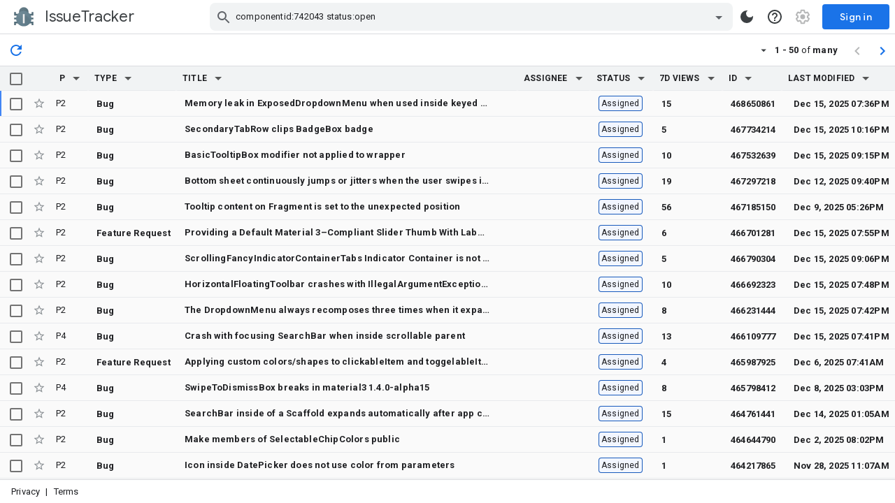

--- FILE ---
content_type: text/css; charset=UTF-8
request_url: https://www.gstatic.com/_/buganizer/_/ss/k=buganizer.b.Nr0jOBGGvAU.L.W.O/am=AAQD/d=0/rs=AI3IhhozlrAuvf0KqpYf9omEbQUquTW2sg
body_size: 75931
content:
.peopleKitStyleGm3{--pkw-background:var(--gm3-sys-color-background,#fff);--pkw-outline:var(--gm3-sys-color-outline,#747775);--pkw-outline-variant:var(--gm3-sys-color-outline-variant,#c4c7c5);--pkw-scrim:rgba(0,0,0,0.32);--pkw-primary:var(--gm3-sys-color-primary,#0b57d0);--pkw-secondary-container:var(--gm3-sys-color-secondary-container,#c2e7ff);--pkw-on-secondary-container:var(--gm3-sys-color-on-secondary-container,#001d35);--pkw-error:var(--gm3-sys-color-error,#b3261e);--pkw-on-error:var(--gm3-sys-color-on-error,#fff);--pkw-error-container:var(--gm3-sys-color-error-container,#f9dedc);--pkw-error-container-low:rgb(255,237,234);--pkw-on-error-container:var(--gm3-sys-color-on-error-container,#410e0b);--pkw-caution:rgb(125,88,0);--pkw-caution-container:rgb(255,222,169);--pkw-caution-container-low:rgb(255,239,212);--pkw-on-caution-container:rgb(39,25,0);--pkw-on-surface:var(--gm3-sys-color-on-surface,#1f1f1f);--pkw-on-surface-variant:var(--gm3-sys-color-on-surface-variant,#444746);--pkw-surface-container:var(--gm3-sys-color-surface-container,#f0f4f9);--pkw-surface-container-high:var(--gm3-sys-color-surface-container-high,#e9eef6);--pkw-inverse-surface:var(--gm3-sys-color-inverse-surface,#303030);--pkw-inverse-on-surface:var(--gm3-sys-color-inverse-on-surface,#f2f2f2)}.peoplekitThemeDark .peopleKitStyleGm3{--pkw-background:var(--gm3-sys-color-background,#131314);--pkw-outline:var(--gm3-sys-color-outline,#8e918f);--pkw-outline-variant:var(--gm3-sys-color-outline-variant,#444746);--pkw-scrim:rgba(0,0,0,0.32);--pkw-primary:var(--gm3-sys-color-primary,#a8c7fa);--pkw-secondary-container:var(--gm3-sys-color-secondary-container,#004a77);--pkw-on-secondary-container:var(--gm3-sys-color-on-secondary-container,#c2e7ff);--pkw-error:var(--gm3-sys-color-error,#f2b8b5);--pkw-on-error:var(--gm3-sys-color-on-error,#601410);--pkw-error-container:var(--gm3-sys-color-error-container,#8c1d18);--pkw-error-container-low:rgb(65,0,1);--pkw-on-error-container:var(--gm3-sys-color-on-error-container,#f9dedc);--pkw-caution:rgb(255,186,40);--pkw-caution-container:rgb(94,65,0);--pkw-caution-container-low:rgb(80,55,0);--pkw-on-caution-container:rgb(255,222,169);--pkw-on-surface:var(--gm3-sys-color-on-surface,#e3e3e3);--pkw-on-surface-variant:var(--gm3-sys-color-on-surface-variant,#c4c7c5);--pkw-surface-container:var(--gm3-sys-color-surface-container,#1e1f20);--pkw-surface-container-high:var(--gm3-sys-color-surface-container-high,#282a2c);--pkw-inverse-surface:var(--gm3-sys-color-inverse-surface,#e3e3e3);--pkw-inverse-on-surface:var(--gm3-sys-color-inverse-on-surface,#303030)}.peoplekitComponentsAvatarImplAvatarContainer{position:relative}.peoplekitComponentsAvatarImplAvatar{border-radius:50%;outline:1px solid transparent;overflow:hidden}.peoplekitComponentsAvatarImplBadgeIconImage{margin:auto;display:block;height:100%;width:100%}.peoplekitComponentsAvatarImplAvatarBadge{position:absolute;bottom:0;right:0;display:none;height:30%;width:30%;min-height:30%;min-width:30%;object-fit:cover;overflow:hidden}.peoplekitComponentsAvatarImplAvatarBadge.visible{display:inline}.isSelected .peoplekitComponentsAvatarImplAvatarBadge{display:none}.peoplekitComponentsAvatarImplContainer{display:-webkit-box;display:-webkit-flex;display:flex;-webkit-box-orient:horizontal;-webkit-box-direction:normal;-webkit-flex-direction:row;flex-direction:row;height:inherit;width:inherit}.peoplekitComponentsAvatarImplColumn{display:-webkit-box;display:-webkit-flex;display:flex;-webkit-box-orient:vertical;-webkit-box-direction:normal;-webkit-flex-direction:column;flex-direction:column;-webkit-box-flex:1;-webkit-flex:1;flex:1;overflow:hidden;height:inherit;-webkit-box-align:stretch;-webkit-align-items:stretch;align-items:stretch}.peoplekitComponentsAvatarImplRow{display:-webkit-box;display:-webkit-flex;display:flex;-webkit-box-flex:1;-webkit-flex:1;flex:1;overflow:hidden}.peoplekitComponentsAvatarImplDivider{margin:1px}.peoplekitComponentsAvatarImplImageRoot{display:-webkit-box;display:-webkit-flex;display:flex;-webkit-box-orient:vertical;-webkit-box-direction:normal;-webkit-flex-direction:column;flex-direction:column;-webkit-box-flex:1;-webkit-flex:auto;flex:auto;-webkit-box-align:center;-webkit-align-items:center;align-items:center;justify-items:center;-webkit-transition:background 50ms ease-in-out;transition:background 50ms ease-in-out}.peoplekitComponentsAvatarImplImageRoot.isLoading{background-clip:padding-box;background-color:var(--pkw-on-surface-variant,rgb(189,193,198))}.peoplekitComponentsAvatarImplDefaultAvatarImage{display:none}.isNotLoaded .peoplekitComponentsAvatarImplDefaultAvatarImage{display:block;fill:var(--pkw-on-surface-variant,rgb(95,99,104))}.peoplekitThemeDark .isNotLoaded .peoplekitComponentsAvatarImplDefaultAvatarImage{fill:var(--pkw-on-surface-variant,rgb(154,160,166))}.peoplekitComponentsAvatarImplImage{opacity:1;display:block;-webkit-transition:opacity 50ms ease-in-out;transition:opacity 50ms ease-in-out}.isLoading .peoplekitComponentsAvatarImplImage{opacity:0}.isNotLoaded .peoplekitComponentsAvatarImplImage{display:none}.peoplekitComponentsChipChip{background:var(--pkw-background,#fff);border-radius:50vh;box-shadow:0 0 0 1px var(--pkw-outline,rgb(218,220,224)) inset;color:var(--pkw-on-surface-variant,rgb(95,99,104));cursor:pointer;display:-webkit-box;display:-webkit-flex;display:flex;display:inline-block;-webkit-box-orient:vertical;-webkit-box-direction:normal;-webkit-flex-direction:column;flex-direction:column;-webkit-box-pack:center;-webkit-justify-content:center;justify-content:center;margin:4px;min-width:1px;outline:1px solid transparent;-webkit-user-select:none;user-select:none}.peoplekitComponentsChipChip:hover{background:var(--pkw-background,rgb(248,249,250));color:var(--pkw-on-surface-variant,rgb(32,33,36))}.peoplekitComponentsChipChip.isActive{background:var(--pkw-secondary-container,rgb(232,240,254));box-shadow:none;color:var(--pkw-on-secondary-container,rgb(25,103,210));outline-width:2px}.peoplekitComponentsChipChip.isActive:hover{background:var(--pkw-secondary-container,rgb(210,227,252));color:var(--pkw-on-secondary-container,rgb(23,78,166))}.peoplekitComponentsChipChip.isSpotlit{box-shadow:0 0 0 2px var(--pkw-primary,rgb(102,157,246)) inset;outline-width:3px}.peoplekitComponentsChipChip.isWarning{background:var(--pkw-caution-container-low,rgb(254,247,224));box-shadow:0 0 0 1px var(--pkw-caution,rgb(251,188,4)) inset;color:var(--pkw-caution,rgb(95,99,104))}.peoplekitComponentsChipChip.isWarning.isActive{background:var(--pkw-caution-container,rgb(253,214,99));color:var(--pkw-on-caution-container,rgb(60,64,67));box-shadow:none}.peoplekitComponentsChipChip.isWarning.isActive:hover{background:var(--pkw-caution-container,rgb(252,201,52));color:var(--pkw-on-caution-container,rgb(32,33,36))}.peoplekitComponentsChipChip.isWarning.isSpotlit{box-shadow:0 0 0 2px var(--pkw-on-caution-container,rgb(32,33,36)) inset}.peoplekitComponentsChipChip.isWarning:hover{background:var(--pkw-caution-container,rgb(254,239,195));color:var(--pkw-caution,rgb(32,33,36))}.peoplekitComponentsChipChip.isError{background:var(--pkw-error-container-low,#fff);box-shadow:0 0 0 1px var(--pkw-error,rgb(234,67,53)) inset;color:var(--pkw-error,rgb(197,34,31))}.peoplekitComponentsChipChip.isError.isActive{background:var(--pkw-error-container,rgba(217,48,37,.2));color:var(--pkw-on-error-container,rgb(165,14,14));box-shadow:none}.peoplekitComponentsChipChip.isError.isActive:hover{background:var(--pkw-error-container,rgba(217,48,37,.24));color:var(--pkw-on-error-container,rgb(165,14,14))}.peoplekitComponentsChipChip.isError.isSpotlit{box-shadow:0 0 0 2px var(--pkw-on-error-container,rgb(165,14,14)) inset}.peoplekitComponentsChipChip.isError:hover{background:var(--pkw-error-container,rgb(250,210,207));color:var(--pkw-error,rgb(165,14,14))}.peoplekitComponentsChipChip.isDragged,.peoplekitComponentsChipChip.isDragged.isError,.peoplekitComponentsChipChip.isDragged.isWarning,.peoplekitComponentsChipChip.isDragged.isActive,.peoplekitComponentsChipChip.isDragged.isSpotlit{border-width:0;box-shadow:0 1px 2px 0 rgba(60,64,67,.3),0 2px 6px 2px rgba(60,64,67,.15)}.peoplekitComponentsChipChip.isDragged.isError .mdc-elevation-overlay,.peoplekitComponentsChipChip.isDragged.isWarning .mdc-elevation-overlay,.peoplekitComponentsChipChip.isDragged.isActive .mdc-elevation-overlay,.peoplekitComponentsChipChip.isDragged.isSpotlit .mdc-elevation-overlay{opacity:0}.peoplekitThemeDark .peoplekitComponentsChipChip.isDragged.isError,.peoplekitThemeDark .peoplekitComponentsChipChip.isDragged.isWarning,.peoplekitThemeDark .peoplekitComponentsChipChip.isDragged.isActive,.peoplekitThemeDark .peoplekitComponentsChipChip.isDragged.isSpotlit{border-width:0;box-shadow:0 1px 2px 0 rgba(60,64,67,.3),0 2px 6px 2px rgba(60,64,67,.15)}.peoplekitThemeDark .peoplekitComponentsChipChip.isDragged.isError .mdc-elevation-overlay,.peoplekitThemeDark .peoplekitComponentsChipChip.isDragged.isWarning .mdc-elevation-overlay,.peoplekitThemeDark .peoplekitComponentsChipChip.isDragged.isActive .mdc-elevation-overlay,.peoplekitThemeDark .peoplekitComponentsChipChip.isDragged.isSpotlit .mdc-elevation-overlay,.peoplekitComponentsChipChip.isDragged .mdc-elevation-overlay{opacity:0}.peoplekitComponentsChipChip.isDragged.peopleKitStyleGm3{box-shadow:0 1px 3px 0 rgba(0,0,0,.3),0 4px 8px 3px rgba(0,0,0,.15)}.peoplekitComponentsChipChip.isDisabled,.peoplekitComponentsChipChip.isDisabled:hover{cursor:default;opacity:.5}.peoplekitComponentsChipChip.isDeletionDisabled .peoplekitComponentsChipDeleteButton{display:none}.peoplekitThemeDark .peoplekitComponentsChipChip{background:var(--pkw-background,linear-gradient(0deg,rgba(232,234,237,.08),rgba(232,234,237,.08)),#202124);border-radius:50vh;box-shadow:0 0 0 1px var(--pkw-outline,rgb(95,99,104)) inset;color:var(--pkw-on-surface-variant,rgb(154,160,166));cursor:pointer;display:-webkit-box;display:-webkit-flex;display:flex;display:inline-block;-webkit-box-orient:vertical;-webkit-box-direction:normal;-webkit-flex-direction:column;flex-direction:column;-webkit-box-pack:center;-webkit-justify-content:center;justify-content:center;margin:4px;min-width:1px;outline:1px solid transparent;-webkit-user-select:none;user-select:none}.peoplekitThemeDark .peoplekitComponentsChipChip:hover{background:var(--pkw-background,linear-gradient(0deg,rgba(232,234,237,.04),rgba(232,234,237,.04)),linear-gradient(0deg,rgba(232,234,237,.08),rgba(232,234,237,.08)),#202124);color:var(--pkw-on-surface-variant,rgb(232,234,237))}.peoplekitThemeDark .peoplekitComponentsChipChip.isActive{background:var(--pkw-secondary-container,linear-gradient(0deg,rgba(138,180,248,.24),rgba(138,180,248,.24)),linear-gradient(0deg,rgba(232,234,237,.08),rgba(232,234,237,.08)),#202124);box-shadow:none;color:var(--pkw-on-secondary-container,rgb(210,227,252));outline-width:2px}.peoplekitThemeDark .peoplekitComponentsChipChip.isActive:hover{background:var(--pkw-secondary-container,linear-gradient(0deg,rgba(138,180,248,.32),rgba(138,180,248,.32)),linear-gradient(0deg,rgba(232,234,237,.08),rgba(232,234,237,.08)),#202124);color:var(--pkw-on-secondary-container,#fff)}.peoplekitThemeDark .peoplekitComponentsChipChip.isSpotlit{box-shadow:0 0 0 2px var(--pkw-primary,rgb(174,203,250)) inset;outline-width:3px}.peoplekitThemeDark .peoplekitComponentsChipChip.isWarning{background:var(--pkw-caution-container-low,linear-gradient(0deg,rgba(232,234,237,.08),rgba(232,234,237,.08)),#202124);box-shadow:0 0 0 1px var(--pkw-caution,rgb(253,214,99)) inset;color:var(--pkw-caution,rgb(253,214,99))}.peoplekitThemeDark .peoplekitComponentsChipChip.isWarning.isActive{background:var(--pkw-caution-container,linear-gradient(0deg,rgba(253,214,99,.24),rgba(253,214,99,.24)),linear-gradient(0deg,rgba(232,234,237,.08),rgba(232,234,237,.08)),#202124);color:var(--pkw-on-caution-container,rgb(254,239,195));box-shadow:none}.peoplekitThemeDark .peoplekitComponentsChipChip.isWarning.isActive:hover{background:var(--pkw-caution-container,linear-gradient(0deg,rgba(253,214,99,.36),rgba(253,214,99,.36)),linear-gradient(0deg,rgba(232,234,237,.08),rgba(232,234,237,.08)),#202124);color:var(--pkw-on-caution-container,#fff)}.peoplekitThemeDark .peoplekitComponentsChipChip.isWarning.isSpotlit{box-shadow:0 0 0 2px var(--pkw-on-caution-container,rgb(232,234,237)) inset}.peoplekitThemeDark .peoplekitComponentsChipChip.isWarning:hover{background:var(--pkw-caution-container,linear-gradient(0deg,rgba(253,214,99,.04),rgba(253,214,99,.04)),linear-gradient(0deg,rgba(232,234,237,.08),rgba(232,234,237,.08)),#202124);color:var(--pkw-caution,rgb(254,239,195))}.peoplekitThemeDark .peoplekitComponentsChipChip.isError{background:var(--pkw-error-container-low,linear-gradient(0deg,rgba(232,234,237,.08),rgba(232,234,237,.08)),#202124);box-shadow:0 0 0 1px var(--pkw-error,rgb(242,139,130)) inset;color:var(--pkw-error,rgb(242,139,130))}.peoplekitThemeDark .peoplekitComponentsChipChip.isError.isActive{background:var(--pkw-error-container,linear-gradient(0deg,rgba(242,139,130,.24),rgba(242,139,130,.24)),linear-gradient(0deg,rgba(232,234,237,.08),rgba(232,234,237,.08)),#202124);color:var(--pkw-on-error-container,rgb(250,210,207));box-shadow:none}.peoplekitThemeDark .peoplekitComponentsChipChip.isError.isActive:hover{background:var(--pkw-error-container,linear-gradient(0deg,rgba(242,139,130,.36),rgba(242,139,130,.36)),linear-gradient(0deg,rgba(232,234,237,.08),rgba(232,234,237,.08)),#202124);color:var(--pkw-on-error-container,rgb(252,232,230))}.peoplekitThemeDark .peoplekitComponentsChipChip.isError.isSpotlit{box-shadow:0 0 0 2px var(--pkw-on-error-container,rgb(250,210,207)) inset}.peoplekitThemeDark .peoplekitComponentsChipChip.isError:hover{background:var(--pkw-error-container,linear-gradient(0deg,rgba(242,139,130,.04),rgba(242,139,130,.04)),linear-gradient(0deg,rgba(232,234,237,.08),rgba(232,234,237,.08)),#202124);color:var(--pkw-error,rgb(250,210,207))}.peoplekitThemeDark .peoplekitComponentsChipChip.isDragged,.peoplekitThemeDark .peoplekitComponentsChipChip.isDragged.isError,.peoplekitThemeDark .peoplekitComponentsChipChip.isDragged.isWarning,.peoplekitThemeDark .peoplekitComponentsChipChip.isDragged.isActive,.peoplekitThemeDark .peoplekitComponentsChipChip.isDragged.isSpotlit{border-width:0;box-shadow:0 1px 2px 0 rgba(60,64,67,.3),0 2px 6px 2px rgba(60,64,67,.15)}.peoplekitThemeDark .peoplekitComponentsChipChip.isDragged.isError .mdc-elevation-overlay,.peoplekitThemeDark .peoplekitComponentsChipChip.isDragged.isWarning .mdc-elevation-overlay,.peoplekitThemeDark .peoplekitComponentsChipChip.isDragged.isActive .mdc-elevation-overlay,.peoplekitThemeDark .peoplekitComponentsChipChip.isDragged.isSpotlit .mdc-elevation-overlay{opacity:0}.peoplekitThemeDark .peoplekitThemeDark .peoplekitComponentsChipChip.isDragged.isError,.peoplekitThemeDark .peoplekitThemeDark .peoplekitComponentsChipChip.isDragged.isWarning,.peoplekitThemeDark .peoplekitThemeDark .peoplekitComponentsChipChip.isDragged.isActive,.peoplekitThemeDark .peoplekitThemeDark .peoplekitComponentsChipChip.isDragged.isSpotlit{border-width:0;box-shadow:0 1px 2px 0 rgba(60,64,67,.3),0 2px 6px 2px rgba(60,64,67,.15)}.peoplekitThemeDark .peoplekitThemeDark .peoplekitComponentsChipChip.isDragged.isError .mdc-elevation-overlay,.peoplekitThemeDark .peoplekitThemeDark .peoplekitComponentsChipChip.isDragged.isWarning .mdc-elevation-overlay,.peoplekitThemeDark .peoplekitThemeDark .peoplekitComponentsChipChip.isDragged.isActive .mdc-elevation-overlay,.peoplekitThemeDark .peoplekitThemeDark .peoplekitComponentsChipChip.isDragged.isSpotlit .mdc-elevation-overlay,.peoplekitThemeDark .peoplekitComponentsChipChip.isDragged .mdc-elevation-overlay{opacity:0}.peoplekitThemeDark .peoplekitComponentsChipChip.isDragged.peopleKitStyleGm3{box-shadow:0 1px 3px 0 rgba(0,0,0,.3),0 4px 8px 3px rgba(0,0,0,.15)}.peoplekitThemeDark .peoplekitComponentsChipChip.isDisabled,.peoplekitThemeDark .peoplekitComponentsChipChip.isDisabled:hover{cursor:default;opacity:.5}.peoplekitThemeDark .peoplekitComponentsChipChip.isDeletionDisabled .peoplekitComponentsChipDeleteButton{display:none}.peopleKitStyleGm3 .peoplekitComponentsChipChip{position:relative}.peopleKitStyleGm3 .peoplekitComponentsChipChip::before{background:var(--pkw-on-surface-variant,var(--gm3-sys-color-on-surface-variant,#444746));border-radius:50vh;content:"";height:100%;left:0;opacity:0;position:absolute;top:0;width:100%}.peoplekitThemeDark .peopleKitStyleGm3 .peoplekitComponentsChipChip::before{background:var(--pkw-on-surface-variant,var(--gm3-sys-color-on-surface-variant,#c4c7c5))}.peopleKitStyleGm3 .peoplekitComponentsChipChip:hover::before{opacity:.08}.peopleKitStyleGm3 .peoplekitComponentsChipChip.isActive:hover::before{opacity:.1}.peopleKitStyleGm3 .peoplekitComponentsChipChip.isWarning:hover::before{opacity:.08}.peopleKitStyleGm3 .peoplekitComponentsChipChip.isWarning.isActive:hover::before{opacity:.1}.peopleKitStyleGm3 .peoplekitComponentsChipChip.isError:hover::before{opacity:.08}.peopleKitStyleGm3 .peoplekitComponentsChipChip.isError.isActive:hover::before{opacity:.1}.peoplekitComponentsChipChipRow{-webkit-box-align:stretch;-webkit-align-items:stretch;align-items:stretch;display:-webkit-box;display:-webkit-flex;display:flex;-webkit-box-orient:horizontal;-webkit-box-direction:normal;-webkit-flex-flow:row nowrap;flex-flow:row nowrap;padding:2px}.peoplekitComponentsChipLeft{-webkit-box-flex:initial;-webkit-flex:initial;flex:initial}.peoplekitComponentsChipCenter{-webkit-box-align:stretch;-webkit-align-items:stretch;align-items:stretch;display:-webkit-box;display:-webkit-flex;display:flex;-webkit-box-flex:1;-webkit-flex:auto;flex:auto;justify-items:stretch;overflow:hidden}.peoplekitComponentsChipRight{-webkit-box-align:center;-webkit-align-items:center;align-items:center;display:-webkit-box;display:-webkit-flex;display:flex;-webkit-box-flex:initial;-webkit-flex:initial;flex:initial}.peoplekitComponentsChipLabelContainer{display:-webkit-box;display:-webkit-flex;display:flex;-webkit-box-orient:vertical;-webkit-box-direction:normal;-webkit-flex-flow:column nowrap;flex-flow:column nowrap;-webkit-box-pack:center;-webkit-justify-content:center;justify-content:center;margin-left:8px;margin-right:8px;overflow:hidden}.peoplekitComponentsChipLabelRow{-webkit-box-flex:initial;-webkit-flex:initial;flex:initial}.peoplekitComponentsChipLabel{letter-spacing:.0214285714em;font-family:Roboto,Arial,sans-serif;font-size:.875rem;font-weight:500;line-height:unset;max-width:400px;overflow:hidden;text-overflow:ellipsis;white-space:nowrap;display:-webkit-box;display:-webkit-flex;display:flex}.peopleKitStyleGm3 .peoplekitComponentsChipLabel{font-family:Google Sans Text,Google Sans,Roboto,Arial,sans-serif;font-size:.875rem;font-weight:500;letter-spacing:0;line-height:1.25rem}.peoplekitComponentsChipDisambiguationLabel.hasDisambiguationLabel{margin-left:4px}.peoplekitComponentsChipDisplayLabel{-webkit-box-flex:1;-webkit-flex:1 0 auto;flex:1 0 auto;overflow:hidden;text-overflow:ellipsis;max-width:100%}.peoplekitComponentsChipDisambiguationLabel{overflow:hidden;text-overflow:ellipsis}.peoplekitComponentsChipAvatar{position:relative}.peoplekitComponentsChipAvatarContainer{height:inherit;width:inherit;position:relative}.peoplekitComponentsChipAvatarExclamationOverlay{border-radius:50%;height:100%;left:0;outline:1px solid transparent;position:absolute;top:0;width:100%;display:-webkit-box;display:-webkit-flex;display:flex;-webkit-box-align:center;-webkit-align-items:center;align-items:center;-webkit-box-pack:center;-webkit-justify-content:center;justify-content:center}.peoplekitComponentsChipAvatarExclamationOverlay.isError{background-color:var(--pkw-error,rgb(197,34,31))}.peoplekitThemeDark .peoplekitComponentsChipAvatarExclamationOverlay.isError{background-color:var(--pkw-error,rgb(242,139,130))}.peoplekitComponentsChipExclamationIcon{display:-webkit-inline-box;display:-webkit-inline-flex;display:inline-flex;height:85%;width:85%}.peoplekitComponentsChipExclamationIcon.isError{fill:var(--pkw-on-error,#fff)}.peoplekitThemeDark .peoplekitComponentsChipExclamationIcon.isError{fill:var(--pkw-on-error,rgb(32,33,36))}@media (forced-colors:active){.peoplekitComponentsChipExclamationIcon{-webkit-filter:brightness(0);filter:brightness(0)}}.peoplekitComponentsChipDeleteButton{-webkit-box-align:center;-webkit-align-items:center;align-items:center;display:-webkit-box;display:-webkit-flex;display:flex;height:100%;max-height:24px;margin-left:-3px;margin-right:1px;width:24px;z-index:1}.peoplekitComponentsChipDeleteIcon{display:block;fill:currentcolor;margin:0 auto}.peoplekitComponentsChipPlaceholderAvatarPlaceholder{border-radius:50%;background-color:var(--pkw-secondary-fixed-dim,rgb(174,203,250))}.peoplekitComponentsChipPlaceholderLabelPlaceholder{-webkit-align-self:center;align-self:center;background-color:var(--pkw-secondary-fixed-dim,rgb(174,203,250));border-radius:8px;height:16px;margin-left:8px;margin-right:8px;width:150px}.peoplekitComponentsChipPlaceholderShimmer{-webkit-animation:fadeinout 1.4s cubic-bezier(.5,0,.5,1) infinite;animation:fadeinout 1.4s cubic-bezier(.5,0,.5,1) infinite}@-webkit-keyframes fadeinout{0%{opacity:.75}50%{opacity:1}100%{opacity:.75}}@keyframes fadeinout{0%{opacity:.75}50%{opacity:1}100%{opacity:.75}}.peoplekitComponentsTooltipImplTooltip{font-family:Roboto,Arial,sans-serif;line-height:1rem;font-size:.75rem;letter-spacing:.025em;font-weight:400;background-color:var(--pkw-inverse-surface,rgb(60,64,67));color:var(--pkw-inverse-on-surface,rgb(241,243,244));border-radius:5px;box-sizing:border-box;font-weight:bold;line-height:16px;min-width:40px;max-width:200px;min-height:24px;max-height:40vh;overflow:hidden;padding:4px 8px;position:absolute;outline:1px solid transparent;text-align:center;width:-webkit-max-content;width:max-content;z-index:9}.peoplekitThemeDark .peoplekitComponentsTooltipImplTooltip{background-color:var(--pkw-inverse-surface,rgb(60,64,67));color:var(--pkw-inverse-on-surface,rgb(232,234,237))}.peopleKitStyleGm3 .peoplekitComponentsTooltipImplTooltip{font-family:Google Sans Text,Google Sans,Roboto,Arial,sans-serif;font-size:.75rem;font-weight:400;letter-spacing:.00625rem;line-height:1rem;border-radius:4px}.peoplekitComponentsButtonIconIconButton{background:none;border:none;border-radius:50%;cursor:pointer}.peoplekitComponentsButtonIconIconButton:hover{background-color:var(--pkw-background,rgb(218,220,224))}.peoplekitComponentsButtonIconIconButton:active{background-color:var(--pkw-background,rgb(189,193,198))}.peoplekitComponentsButtonIconIconButton::-moz-focus-inner{border:0}.peoplekitComponentsButtonIconIconButton.isFocused{background-color:var(--pkw-background,rgb(218,220,224));outline:3px solid transparent}.peoplekitComponentsButtonIconIconButton.googleMaterialDefaultDensity{height:40px;padding:8px;width:40px}.peoplekitComponentsButtonIconIconButton.googleMaterialDefaultDensity .peoplekitComponentsButtonIconAdaptableIcon{height:24px;width:24px}.peoplekitComponentsButtonIconIconButton.workspaceMaterialComfortableDensity{height:32px;padding:6px;width:32px}.peoplekitComponentsButtonIconIconButton.workspaceMaterialComfortableDensity .peoplekitComponentsButtonIconAdaptableIcon{height:20px;width:20px}.peoplekitComponentsButtonIconIconButton.workspaceMaterialCompactDensity{height:28px;padding:5px;width:28px}.peoplekitComponentsButtonIconIconButton.workspaceMaterialCompactDensity .peoplekitComponentsButtonIconAdaptableIcon{height:18px;width:18px}.peoplekitThemeDark .peoplekitComponentsButtonIconIconButton{background:none;border:none;border-radius:50%;cursor:pointer}.peoplekitThemeDark .peoplekitComponentsButtonIconIconButton:hover{background-color:var(--pkw-background,rgb(95,99,104))}.peoplekitThemeDark .peoplekitComponentsButtonIconIconButton:active{background-color:var(--pkw-background,rgb(128,134,139))}.peoplekitThemeDark .peoplekitComponentsButtonIconIconButton::-moz-focus-inner{border:0}.peoplekitThemeDark .peoplekitComponentsButtonIconIconButton.isFocused{background-color:var(--pkw-background,rgb(95,99,104));outline:3px solid transparent}.peoplekitThemeDark .peoplekitComponentsButtonIconIconButton.googleMaterialDefaultDensity{height:40px;padding:8px;width:40px}.peoplekitThemeDark .peoplekitComponentsButtonIconIconButton.googleMaterialDefaultDensity .peoplekitComponentsButtonIconAdaptableIcon{height:24px;width:24px}.peoplekitThemeDark .peoplekitComponentsButtonIconIconButton.workspaceMaterialComfortableDensity{height:32px;padding:6px;width:32px}.peoplekitThemeDark .peoplekitComponentsButtonIconIconButton.workspaceMaterialComfortableDensity .peoplekitComponentsButtonIconAdaptableIcon{height:20px;width:20px}.peoplekitThemeDark .peoplekitComponentsButtonIconIconButton.workspaceMaterialCompactDensity{height:28px;padding:5px;width:28px}.peoplekitThemeDark .peoplekitComponentsButtonIconIconButton.workspaceMaterialCompactDensity .peoplekitComponentsButtonIconAdaptableIcon{height:18px;width:18px}.peopleKitStyleGm3 .peoplekitComponentsButtonIconIconButton{position:relative}.peopleKitStyleGm3 .peoplekitComponentsButtonIconIconButton::before{background:var(--pkw-on-surface-variant,var(--gm3-sys-color-on-surface-variant,#444746));border-radius:50%;content:"";height:100%;left:0;opacity:0;position:absolute;top:0;width:100%}.peoplekitThemeDark .peopleKitStyleGm3 .peoplekitComponentsButtonIconIconButton::before{background:var(--pkw-on-surface-variant,var(--gm3-sys-color-on-surface-variant,#c4c7c5))}.peopleKitStyleGm3 .peoplekitComponentsButtonIconIconButton:hover::before{opacity:.16}.peopleKitStyleGm3 .peoplekitComponentsButtonIconIconButton:active::before{opacity:.2}.peopleKitStyleGm3 .peoplekitComponentsButtonIconIconButton.isFocused::before{opacity:.2}@media (forced-colors:none){.peopleKitStyleGm3 .peoplekitComponentsButtonIconAdaptableIcon{-webkit-filter:brightness(0) saturate(100%) invert(25%) sepia(11%) saturate(129%) hue-rotate(109deg) brightness(93%) contrast(86%);filter:brightness(0) saturate(100%) invert(25%) sepia(11%) saturate(129%) hue-rotate(109deg) brightness(93%) contrast(86%)}.peoplekitThemeDark .peopleKitStyleGm3 .peoplekitComponentsButtonIconAdaptableIcon{-webkit-filter:brightness(0) saturate(100%) invert(88%) sepia(2%) saturate(246%) hue-rotate(87deg) brightness(92%) contrast(88%);filter:brightness(0) saturate(100%) invert(88%) sepia(2%) saturate(246%) hue-rotate(87deg) brightness(92%) contrast(88%)}}@media (forced-colors:active) and (prefers-color-scheme:dark){.peoplekitComponentsButtonIconAdaptableIcon{-webkit-filter:brightness(0) invert(1);filter:brightness(0) invert(1)}}@media (forced-colors:active) and (prefers-color-scheme:light){.peoplekitComponentsButtonIconAdaptableIcon{-webkit-filter:brightness(0);filter:brightness(0)}}.peoplekitComponentsResultlistitemResultListItem{background:var(--pkw-background,#fff);display:-webkit-box;display:-webkit-flex;display:flex;-webkit-box-orient:vertical;-webkit-box-direction:normal;-webkit-flex-direction:column;flex-direction:column;-webkit-box-pack:center;-webkit-justify-content:center;justify-content:center;cursor:pointer}.peoplekitComponentsResultlistitemResultListItem:hover{background:var(--pkw-background,rgba(10,10,10,.04))}.peoplekitComponentsResultlistitemResultListItem:hover .peoplekitComponentsResultlistitemDisabledIconIndicator{background:var(--pkw-background,rgb(241,243,244))}.peoplekitComponentsResultlistitemResultListItem.isActive{background:var(--pkw-background,rgba(10,10,10,.12));outline:3px solid transparent;outline-offset:-3px}.peoplekitComponentsResultlistitemResultListItem.isActive .peoplekitComponentsResultlistitemDisabledIconIndicator{background:var(--pkw-background,rgb(241,243,244))}.peoplekitThemeDark .peoplekitComponentsResultlistitemResultListItem{background:var(--pkw-background,linear-gradient(0deg,rgba(232,234,237,.08),rgba(232,234,237,.08)),#202124);display:-webkit-box;display:-webkit-flex;display:flex;-webkit-box-orient:vertical;-webkit-box-direction:normal;-webkit-flex-direction:column;flex-direction:column;-webkit-box-pack:center;-webkit-justify-content:center;justify-content:center;cursor:pointer}.peoplekitThemeDark .peoplekitComponentsResultlistitemResultListItem:hover{background:var(--pkw-background,linear-gradient(0deg,rgba(232,234,237,.14),rgba(232,234,237,.14)),#202124)}.peoplekitThemeDark .peoplekitComponentsResultlistitemResultListItem:hover .peoplekitComponentsResultlistitemDisabledIconIndicator{background:var(--pkw-background,rgba(241,243,244,.14))}.peoplekitThemeDark .peoplekitComponentsResultlistitemResultListItem.isActive{background:var(--pkw-background,linear-gradient(0deg,rgba(232,234,237,.19),rgba(232,234,237,.19)),#202124);outline:3px solid transparent;outline-offset:-3px}.peoplekitThemeDark .peoplekitComponentsResultlistitemResultListItem.isActive .peoplekitComponentsResultlistitemDisabledIconIndicator{background:var(--pkw-background,rgba(241,243,244,.14))}.peopleKitStyleGm3 .peoplekitComponentsResultlistitemResultListItem{position:relative}.peopleKitStyleGm3 .peoplekitComponentsResultlistitemResultListItem::before{background:var(--pkw-on-surface-variant,var(--gm3-sys-color-on-surface-variant,#444746));content:"";height:100%;left:0;opacity:0;position:absolute;top:0;width:100%}.peoplekitThemeDark .peopleKitStyleGm3 .peoplekitComponentsResultlistitemResultListItem::before{background:var(--pkw-on-surface-variant,var(--gm3-sys-color-on-surface-variant,#c4c7c5))}.peopleKitStyleGm3 .peoplekitComponentsResultlistitemResultListItem:hover::before{opacity:.08}.peopleKitStyleGm3 .peoplekitComponentsResultlistitemResultListItem.isActive::before{opacity:.1}.peoplekitComponentsResultlistitemResultListItem.googleMaterialDefaultDensity{min-height:64px}.peoplekitComponentsResultlistitemResultListItem.googleMaterialDefaultDensity .peoplekitComponentsResultlistitemLabel{font-family:Roboto,Arial,sans-serif;line-height:1.5rem;font-size:1rem;letter-spacing:.00625em;font-weight:400}.peopleKitStyleGm3 .peoplekitComponentsResultlistitemResultListItem.googleMaterialDefaultDensity .peoplekitComponentsResultlistitemLabel{font-family:Google Sans Text,Google Sans,Roboto,Arial,sans-serif;line-height:1.5rem;font-size:1rem;letter-spacing:0;font-weight:400}.peoplekitComponentsResultlistitemResultListItem.googleMaterialDefaultDensity .peoplekitComponentsResultlistitemSublabel{font-family:Roboto,Arial,sans-serif;line-height:1.25rem;font-size:.875rem;letter-spacing:.0142857143em;font-weight:400}.peopleKitStyleGm3 .peoplekitComponentsResultlistitemResultListItem.googleMaterialDefaultDensity .peoplekitComponentsResultlistitemSublabel{font-family:Google Sans Text,Google Sans,Roboto,Arial,sans-serif;font-size:.875rem;font-weight:400;letter-spacing:0;line-height:1.25rem}.peoplekitComponentsResultlistitemResultListItem.googleMaterialDefaultDensity .peoplekitComponentsResultlistitemWhiteCheckSvg{width:24px;height:24px}.peoplekitComponentsResultlistitemResultListItem.googleMaterialDefaultDensity .peoplekitComponentsResultlistitemMetaIcon{width:25px;height:25px}.peoplekitComponentsResultlistitemResultListItem.googleMaterialDefaultDensity .peoplekitComponentsResultlistitemResultListItemRow{padding:8px 16px}.peopleKitStyleGm3 .peoplekitComponentsResultlistitemResultListItem.googleMaterialDefaultDensity{min-height:72px}.peoplekitComponentsResultlistitemResultListItem.workspaceMaterialComfortableDensity{min-height:52px}.peoplekitComponentsResultlistitemResultListItem.workspaceMaterialComfortableDensity .peoplekitComponentsResultlistitemLabel{font-family:Roboto,Arial,sans-serif;font-size:.875rem;letter-spacing:.0142857143em;font-weight:400;line-height:1.25rem}.peopleKitStyleGm3 .peoplekitComponentsResultlistitemResultListItem.workspaceMaterialComfortableDensity .peoplekitComponentsResultlistitemLabel{font-family:Google Sans Text,Google Sans,Roboto,Arial,sans-serif;font-size:.875rem;font-weight:400;letter-spacing:0;line-height:1.25rem}.peoplekitComponentsResultlistitemResultListItem.workspaceMaterialComfortableDensity .peoplekitComponentsResultlistitemSublabel{font-family:Roboto,Arial,sans-serif;font-size:.75rem;letter-spacing:.025em;font-weight:400;line-height:1rem}.peopleKitStyleGm3 .peoplekitComponentsResultlistitemResultListItem.workspaceMaterialComfortableDensity .peoplekitComponentsResultlistitemSublabel{font-family:Google Sans Text,Google Sans,Roboto,Arial,sans-serif;font-size:.75rem;font-weight:400;letter-spacing:.00625rem;line-height:1rem}.peoplekitComponentsResultlistitemResultListItem.workspaceMaterialComfortableDensity .peoplekitComponentsResultlistitemWhiteCheckSvg{width:19px;height:19px}.peoplekitComponentsResultlistitemResultListItem.workspaceMaterialComfortableDensity .peoplekitComponentsResultlistitemMetaIcon{width:20px;height:20px}.peoplekitComponentsResultlistitemResultListItem.workspaceMaterialComfortableDensity .peoplekitComponentsResultlistitemResultListItemRow{padding-left:12px;padding-right:12px}.peoplekitComponentsResultlistitemResultListItem.workspaceMaterialCompactDensity{min-height:44px}.peoplekitComponentsResultlistitemResultListItem.workspaceMaterialCompactDensity .peoplekitComponentsResultlistitemLabel{font-family:Roboto,Arial,sans-serif;line-height:1.25rem;font-size:.875rem;letter-spacing:.0142857143em;font-weight:400;line-height:1.125}.peopleKitStyleGm3 .peoplekitComponentsResultlistitemResultListItem.workspaceMaterialCompactDensity .peoplekitComponentsResultlistitemLabel{font-family:Google Sans Text,Google Sans,Roboto,Arial,sans-serif;font-size:.875rem;font-weight:400;letter-spacing:0;line-height:1.25rem}.peoplekitComponentsResultlistitemResultListItem.workspaceMaterialCompactDensity .peoplekitComponentsResultlistitemSublabel{font-family:Roboto,Arial,sans-serif;line-height:1rem;font-size:.75rem;letter-spacing:.025em;font-weight:400;line-height:.875rem}.peopleKitStyleGm3 .peoplekitComponentsResultlistitemResultListItem.workspaceMaterialCompactDensity .peoplekitComponentsResultlistitemSublabel{font-family:Google Sans Text,Google Sans,Roboto,Arial,sans-serif;font-size:.75rem;font-weight:400;letter-spacing:.00625rem;line-height:1rem}.peoplekitComponentsResultlistitemResultListItem.workspaceMaterialCompactDensity .peoplekitComponentsResultlistitemWhiteCheckSvg{width:17px;height:17px}.peoplekitComponentsResultlistitemResultListItem.workspaceMaterialCompactDensity .peoplekitComponentsResultlistitemMetaIcon{width:20px;height:20px}.peoplekitComponentsResultlistitemResultListItem.workspaceMaterialCompactDensity .peoplekitComponentsResultlistitemResultListItemRow{padding-left:12px;padding-right:12px}.peoplekitComponentsResultlistitemResultListItem.isDisabled{cursor:default}.peoplekitComponentsResultlistitemResultListItem.isDisabled .peoplekitComponentsResultlistitemLabel,.peoplekitComponentsResultlistitemResultListItem.isDisabled .peoplekitComponentsResultlistitemSublabelText{color:var(--pkw-on-surface,rgb(60,64,67));opacity:.38}.peoplekitThemeDark .peoplekitComponentsResultlistitemResultListItem.isDisabled .peoplekitComponentsResultlistitemLabel,.peoplekitThemeDark .peoplekitComponentsResultlistitemResultListItem.isDisabled .peoplekitComponentsResultlistitemSublabelText{color:var(--pkw-on-surface,rgb(232,234,237))}.peoplekitComponentsResultlistitemResultListItem.isDisabled .peoplekitComponentsResultlistitemAvatar{opacity:.5}.peoplekitComponentsResultlistitemResultListItem.isSelected .peoplekitComponentsResultlistitemAvatarSelectionOverlay{opacity:1;-webkit-transform:scale(1);transform:scale(1)}.peoplekitComponentsResultlistitemResultListItem.isOutOfOffice{background-color:var(--pkw-caution-container-low,papayawhip)}.peoplekitComponentsResultlistitemResultListItemRow{-webkit-box-align:center;-webkit-align-items:center;align-items:center;display:-webkit-box;display:-webkit-flex;display:flex;-webkit-box-orient:horizontal;-webkit-box-direction:normal;-webkit-flex-flow:row nowrap;flex-flow:row nowrap}.peoplekitComponentsResultlistitemLeft{-webkit-box-flex:initial;-webkit-flex:initial;flex:initial}.peoplekitComponentsResultlistitemCenter{-webkit-box-flex:1;-webkit-flex:auto;flex:auto;overflow:hidden}.peoplekitComponentsResultlistitemRight{display:-webkit-inline-box;display:-webkit-inline-flex;display:inline-flex;-webkit-box-flex:initial;-webkit-flex:initial;flex:initial}.peoplekitComponentsResultlistitemLabelContainer{-webkit-align-content:flex-start;align-content:flex-start;-webkit-box-align:start;-webkit-align-items:flex-start;align-items:flex-start;display:-webkit-box;display:-webkit-flex;display:flex;-webkit-box-orient:vertical;-webkit-box-direction:normal;-webkit-flex-flow:column nowrap;flex-flow:column nowrap;margin-right:0}.peopleKitStyleGm3 .peoplekitComponentsResultlistitemLabelContainer{margin-left:16px}.peoplekitComponentsResultlistitemLabelContainer{margin-left:12px}.peoplekitComponentsResultlistitemLabelRow{-webkit-box-flex:initial;-webkit-flex:initial;flex:initial;width:100%}.peoplekitComponentsResultlistitemLabel{display:-webkit-box;display:-webkit-flex;display:flex;-webkit-box-orient:horizontal;-webkit-box-direction:normal;-webkit-flex-direction:row;flex-direction:row;overflow:hidden;text-overflow:ellipsis;white-space:nowrap}.peoplekitComponentsResultlistitemLabelText{color:var(--pkw-on-surface,rgb(60,64,67));overflow:hidden;text-overflow:ellipsis;white-space:nowrap}.peoplekitThemeDark .peoplekitComponentsResultlistitemLabelText{color:var(--pkw-on-surface,rgb(232,234,237))}.peoplekitComponentsResultlistitemTags{display:-webkit-box;display:-webkit-flex;display:flex;-webkit-box-orient:horizontal;-webkit-box-direction:normal;-webkit-flex-direction:row;flex-direction:row;-webkit-box-align:center;-webkit-align-items:center;align-items:center}.peoplekitComponentsResultlistitemSublabel{display:-webkit-box;display:-webkit-flex;display:flex;-webkit-box-orient:horizontal;-webkit-box-direction:normal;-webkit-flex-direction:row;flex-direction:row;overflow:hidden;text-overflow:ellipsis;white-space:nowrap}.peoplekitComponentsResultlistitemSublabelText{color:var(--pkw-on-surface-variant,rgb(95,99,104));overflow:hidden;text-overflow:ellipsis;white-space:nowrap}.peoplekitThemeDark .peoplekitComponentsResultlistitemSublabelText{color:var(--pkw-on-surface-variant,rgb(154,160,166))}.peoplekitComponentsResultlistitemAvatar{position:relative}.peoplekitComponentsResultlistitemAvatarContainer{height:inherit;width:inherit;position:relative}.peoplekitComponentsResultlistitemAvatarSelectionOverlay{background-color:var(--pkw-primary,rgb(26,115,232));border-radius:50%;height:100%;left:0;opacity:0;outline:1px solid transparent;position:absolute;top:0;-webkit-transform:scale(0);transform:scale(0);-webkit-transition:-webkit-transform .15s ease-out;transition:-webkit-transform .15s ease-out;transition:transform .15s ease-out;transition:transform .15s ease-out,-webkit-transform .15s ease-out;width:100%;display:-webkit-box;display:-webkit-flex;display:flex;-webkit-box-align:center;-webkit-align-items:center;align-items:center;-webkit-box-pack:center;-webkit-justify-content:center;justify-content:center}.peoplekitThemeDark .peoplekitComponentsResultlistitemAvatarSelectionOverlay{background-color:var(--pkw-primary,rgb(138,180,248))}.peoplekitComponentsResultlistitemWhiteCheck{fill:var(--pkw-background,#fff);display:-webkit-inline-box;display:-webkit-inline-flex;display:inline-flex}.peoplekitThemeDark .peoplekitComponentsResultlistitemWhiteCheck{fill:var(--pkw-background,rgb(32,33,36))}@media (forced-colors:active) and (prefers-color-scheme:dark){.peoplekitComponentsResultlistitemWhiteCheck{-webkit-filter:brightness(0) invert(1);filter:brightness(0) invert(1)}}@media (forced-colors:active) and (prefers-color-scheme:light){.peoplekitComponentsResultlistitemWhiteCheck{-webkit-filter:brightness(0);filter:brightness(0)}}.peoplekitComponentsResultlistitemOutOfOffice{font-family:Roboto,Arial,sans-serif;line-height:1.25rem;font-size:.875rem;letter-spacing:.0142857143em;font-weight:400;color:var(--pkw-on-surface-variant,rgb(95,99,104));overflow:hidden;text-overflow:ellipsis;white-space:nowrap;display:none}.peoplekitThemeDark .peoplekitComponentsResultlistitemOutOfOffice{color:var(--pkw-on-surface-variant,rgb(154,160,166))}.peopleKitStyleGm3 .peoplekitComponentsResultlistitemOutOfOffice{font-family:Google Sans Text,Google Sans,Roboto,Arial,sans-serif;font-size:.875rem;font-weight:400;letter-spacing:0;line-height:1.25rem}.peoplekitComponentsResultlistitemMetaIcon{margin-left:16px}.peoplekitComponentsResultlistitemMetaIcon[src=""]{display:none}.peoplekitComponentsListImplList{list-style:none;margin:0;padding:0}.peoplekitComponentsListImplList:focus{outline:none}.peoplekitComponentsResultListCoreGroupSectionListContainer{overflow:hidden;-webkit-transform-origin:top;transform-origin:top;-webkit-transition:all .5s cubic-bezier(.05,.7,.1,1);transition:all .5s cubic-bezier(.05,.7,.1,1)}.peoplekitComponentsResultListCoreGroupSectionListContainer.collapsed{height:0;-webkit-transform:scaleY(0);transform:scaleY(0);-webkit-transition:all .2s cubic-bezier(.3,0,.8,.15);transition:all .2s cubic-bezier(.3,0,.8,.15)}.peoplekitComponentsGroupingHeaderCollapsibleChevronContainer{-webkit-box-align:center;-webkit-align-items:center;align-items:center;border-radius:50%;cursor:pointer;display:-webkit-box;display:-webkit-flex;display:flex;-webkit-transition:-webkit-transform 365ms cubic-bezier(.4,0,.2,1);transition:-webkit-transform 365ms cubic-bezier(.4,0,.2,1);transition:transform 365ms cubic-bezier(.4,0,.2,1);transition:transform 365ms cubic-bezier(.4,0,.2,1),-webkit-transform 365ms cubic-bezier(.4,0,.2,1)}.peoplekitComponentsGroupingHeaderCollapsibleChevronContainer:hover{background:var(--pkw-background,rgba(10,10,10,.04))}.peoplekitComponentsGroupingHeaderCollapsibleChevronContainer:active{background:var(--pkw-background,rgba(10,10,10,.12))}.peoplekitComponentsGroupingHeaderCollapsibleChevronContainer.isSpotlit{background:var(--pkw-background,rgba(10,10,10,.12));outline:3px solid transparent;outline-offset:-3px}.peoplekitComponentsGroupingHeaderCollapsibleChevronContainer.rotate{-webkit-transform:rotate(-180deg);transform:rotate(-180deg)}.peoplekitThemeDark .peoplekitComponentsGroupingHeaderCollapsibleChevronContainer{-webkit-box-align:center;-webkit-align-items:center;align-items:center;border-radius:50%;cursor:pointer;display:-webkit-box;display:-webkit-flex;display:flex;-webkit-transition:-webkit-transform 365ms cubic-bezier(.4,0,.2,1);transition:-webkit-transform 365ms cubic-bezier(.4,0,.2,1);transition:transform 365ms cubic-bezier(.4,0,.2,1);transition:transform 365ms cubic-bezier(.4,0,.2,1),-webkit-transform 365ms cubic-bezier(.4,0,.2,1)}.peoplekitThemeDark .peoplekitComponentsGroupingHeaderCollapsibleChevronContainer:hover{background:var(--pkw-background,linear-gradient(0deg,rgba(232,234,237,.14),rgba(232,234,237,.14)),#202124)}.peoplekitThemeDark .peoplekitComponentsGroupingHeaderCollapsibleChevronContainer:active{background:var(--pkw-background,linear-gradient(0deg,rgba(232,234,237,.19),rgba(232,234,237,.19)),#202124)}.peoplekitThemeDark .peoplekitComponentsGroupingHeaderCollapsibleChevronContainer.isSpotlit{background:var(--pkw-background,linear-gradient(0deg,rgba(232,234,237,.19),rgba(232,234,237,.19)),#202124);outline:3px solid transparent;outline-offset:-3px}.peoplekitThemeDark .peoplekitComponentsGroupingHeaderCollapsibleChevronContainer.rotate{-webkit-transform:rotate(-180deg);transform:rotate(-180deg)}.peopleKitStyleGm3 .peoplekitComponentsGroupingHeaderCollapsibleChevronContainer{position:relative}.peopleKitStyleGm3 .peoplekitComponentsGroupingHeaderCollapsibleChevronContainer::before{background:var(--pkw-on-surface-variant,var(--gm3-sys-color-on-surface-variant,#444746));border-radius:50%;content:"";height:100%;left:0;opacity:0;position:absolute;top:0;width:100%}.peoplekitThemeDark .peopleKitStyleGm3 .peoplekitComponentsGroupingHeaderCollapsibleChevronContainer::before{background:var(--pkw-on-surface-variant,var(--gm3-sys-color-on-surface-variant,#c4c7c5))}.peopleKitStyleGm3 .peoplekitComponentsGroupingHeaderCollapsibleChevronContainer:hover::before{opacity:.08}.peopleKitStyleGm3 .peoplekitComponentsGroupingHeaderCollapsibleChevronContainer:active::before{opacity:.1}.peopleKitStyleGm3 .peoplekitComponentsGroupingHeaderCollapsibleChevronContainer.isSpotlit::before{opacity:.1}.peoplekitComponentsGroupingHeaderCollapsibleChevron{fill:var(--pkw-on-surface-variant,rgb(95,99,104))}.peoplekitThemeDark .peoplekitComponentsGroupingHeaderCollapsibleChevron{fill:var(--pkw-on-surface-variant,rgb(241,243,244))}.peoplekitComponentsButtonLabelLabelButton{font-family:"Google Sans",Roboto,Arial,sans-serif;line-height:1.25rem;font-size:.875rem;letter-spacing:.0178571429em;font-weight:500;-webkit-box-align:center;-webkit-align-items:center;align-items:center;background:none;border:none;border-radius:4px;color:var(--pkw-primary,rgb(26,115,232));display:-webkit-box;display:-webkit-flex;display:flex;height:36px;line-height:unset;outline:1px solid transparent;padding:0 8px;-webkit-user-select:none;user-select:none}.peoplekitComponentsButtonLabelLabelButton:hover{background-color:var(--pkw-surface-container-high,rgba(26,115,232,.04));color:var(--pkw-primary,rgb(23,78,166));cursor:pointer}.peoplekitComponentsButtonLabelLabelButton:focus{background-color:var(--pkw-surface-container-high,rgba(26,115,232,.12));color:var(--pkw-primary,rgb(23,78,166));cursor:pointer;outline-width:3px}.peoplekitComponentsButtonLabelLabelButton::-moz-focus-inner{border:0}.peoplekitComponentsButtonLabelLabelButton.isDisabled{color:var(--pkw-on-surface,rgb(60,64,67));opacity:.38}.peoplekitThemeDark .peoplekitComponentsButtonLabelLabelButton{-webkit-box-align:center;-webkit-align-items:center;align-items:center;background:none;border:none;border-radius:4px;color:var(--pkw-primary,rgb(138,180,248));display:-webkit-box;display:-webkit-flex;display:flex;height:36px;line-height:unset;outline:1px solid transparent;padding:0 8px;-webkit-user-select:none;user-select:none}.peoplekitThemeDark .peoplekitComponentsButtonLabelLabelButton:hover{background-color:var(--pkw-surface-container-high,rgba(138,180,248,.04));color:var(--pkw-primary,rgb(210,227,252));cursor:pointer}.peoplekitThemeDark .peoplekitComponentsButtonLabelLabelButton:focus{background-color:var(--pkw-surface-container-high,rgba(138,180,248,.12));color:var(--pkw-primary,rgb(210,227,252));cursor:pointer;outline-width:3px}.peoplekitThemeDark .peoplekitComponentsButtonLabelLabelButton::-moz-focus-inner{border:0}.peoplekitThemeDark .peoplekitComponentsButtonLabelLabelButton.isDisabled{color:var(--pkw-on-surface,rgb(232,234,237));opacity:.38}.peopleKitStyleGm3 .peoplekitComponentsButtonLabelLabelButton{font-family:Google Sans Text,Google Sans,Roboto,Arial,sans-serif;font-size:.875rem;font-weight:500;letter-spacing:0;line-height:1.25rem;border-radius:20px;height:40px;padding:0 24px;position:relative}.peopleKitStyleGm3 .peoplekitComponentsButtonLabelLabelButton::before{background:var(--pkw-primary,var(--gm3-sys-color-primary,#0b57d0));border-radius:20px;content:"";height:100%;left:0;opacity:0;position:absolute;top:0;width:100%}.peoplekitThemeDark .peopleKitStyleGm3 .peoplekitComponentsButtonLabelLabelButton::before{background:var(--pkw-primary,var(--gm3-sys-color-primary,#a8c7fa))}.peopleKitStyleGm3 .peoplekitComponentsButtonLabelLabelButton:hover::before{opacity:.08}.peopleKitStyleGm3 .peoplekitComponentsButtonLabelLabelButton:focus::before{opacity:.1}.peoplekitComponentsDialogImplScrim{background:var(--pkw-scrim,rgba(32,33,36,.6));-webkit-box-align:center;-webkit-align-items:center;align-items:center;box-sizing:border-box;display:-webkit-box;display:-webkit-flex;display:flex;height:100%;-webkit-box-pack:center;-webkit-justify-content:center;justify-content:center;left:0;position:fixed;top:0;width:100%;z-index:999999}.peoplekitThemeDark .peoplekitComponentsDialogImplScrim{background:var(--pkw-scrim,rgba(32,33,36,.6))}.peoplekitComponentsDialogImplDialog{border-width:0;box-shadow:0 1px 3px 0 rgba(60,64,67,.3),0 4px 8px 3px rgba(60,64,67,.15);background:var(--pkw-surface-container-high,#fff);text-wrap-mode:wrap;border-radius:8px;max-width:300px;outline:1px solid transparent;overflow:hidden}.peoplekitComponentsDialogImplDialog .mdc-elevation-overlay{opacity:0}.peoplekitThemeDark .peoplekitComponentsDialogImplDialog{background:var(--pkw-surface-container-high,linear-gradient(0deg,rgba(232,234,237,.08),rgba(232,234,237,.08)),#202124)}.peoplekitComponentsDialogImplDialog.peopleKitStyleGm3{box-shadow:0 1px 3px 0 rgba(0,0,0,.3),0 4px 8px 3px rgba(0,0,0,.15);border-radius:28px;padding:24px}.peoplekitComponentsDialogImplAvatarHeader{background:var(--pkw-surface-container-high,#fff);border-bottom:1px solid var(--pkw-outline-variant,rgb(218,220,224));display:-webkit-box;display:-webkit-flex;display:flex;-webkit-box-orient:vertical;-webkit-box-direction:normal;-webkit-flex-direction:column;flex-direction:column;-webkit-box-pack:center;-webkit-justify-content:center;justify-content:center;padding:12px}.peoplekitThemeDark .peoplekitComponentsDialogImplAvatarHeader{background:var(--pkw-surface-container-high,linear-gradient(0deg,rgba(232,234,237,.08),rgba(232,234,237,.08)),#202124);border-bottom:1px solid var(--pkw-outline-variant,rgb(128,134,139))}.peopleKitStyleGm3 .peoplekitComponentsDialogImplAvatarHeader{padding:0 0 8px}.peoplekitComponentsDialogImplTextHeader{font-family:"Google Sans",Roboto,Arial,sans-serif;line-height:1.5rem;font-size:1rem;letter-spacing:.00625em;font-weight:500;background:var(--pkw-surface-container-high,#fff);color:var(--pkw-on-surface,rgb(32,33,36));margin:24px 24px 20px}.peoplekitThemeDark .peoplekitComponentsDialogImplTextHeader{background:var(--pkw-surface-container-high,linear-gradient(0deg,rgba(232,234,237,.08),rgba(232,234,237,.08)),#202124);color:var(--pkw-on-surface,rgb(232,234,237))}.peopleKitStyleGm3 .peoplekitComponentsDialogImplTextHeader{font-family:Google Sans,Google Sans,Roboto,Arial,sans-serif;font-size:1.5rem;font-weight:400;letter-spacing:0;line-height:2rem;margin:0}.peoplekitComponentsDialogImplHeaderRow{-webkit-box-align:center;-webkit-align-items:center;align-items:center;display:-webkit-box;display:-webkit-flex;display:flex;-webkit-box-orient:horizontal;-webkit-box-direction:normal;-webkit-flex-flow:row nowrap;flex-flow:row nowrap}.peoplekitComponentsDialogImplLeft{-webkit-box-flex:initial;-webkit-flex:initial;flex:initial}.peoplekitComponentsDialogImplCenter{-webkit-box-flex:1;-webkit-flex:auto;flex:auto;overflow:hidden}.peoplekitComponentsDialogImplAvatar{position:relative}.peoplekitComponentsDialogImplAvatarContainer{height:inherit;position:relative;width:inherit}.peoplekitComponentsDialogImplLabelContainer{-webkit-align-content:flex-start;align-content:flex-start;-webkit-box-align:start;-webkit-align-items:flex-start;align-items:flex-start;display:-webkit-box;display:-webkit-flex;display:flex;-webkit-box-orient:vertical;-webkit-box-direction:normal;-webkit-flex-flow:column nowrap;flex-flow:column nowrap;margin-left:12px;margin-right:0}.peoplekitComponentsDialogImplLabelRow{-webkit-box-flex:initial;-webkit-flex:initial;flex:initial;width:100%}.peoplekitComponentsDialogImplLabel{font-family:"Google Sans",Roboto,Arial,sans-serif;line-height:1.25rem;font-size:.875rem;letter-spacing:.0178571429em;font-weight:500;color:var(--pkw-on-surface,rgb(32,33,36));overflow:hidden;text-overflow:ellipsis;white-space:nowrap}.peoplekitThemeDark .peoplekitComponentsDialogImplLabel{color:var(--pkw-on-surface,rgb(232,234,237))}.peopleKitStyleGm3 .peoplekitComponentsDialogImplLabel{font-family:Google Sans Text,Google Sans,Roboto,Arial,sans-serif;font-size:.875rem;font-weight:500;letter-spacing:0;line-height:1.25rem}.peoplekitComponentsDialogImplSublabel{font-family:Roboto,Arial,sans-serif;line-height:1rem;font-size:.75rem;letter-spacing:.025em;font-weight:400;color:var(--pkw-on-surface-variant,rgb(60,64,67));overflow:hidden;text-overflow:ellipsis;white-space:nowrap}.peoplekitThemeDark .peoplekitComponentsDialogImplSublabel{color:var(--pkw-on-surface-variant,rgb(154,160,166))}.peopleKitStyleGm3 .peoplekitComponentsDialogImplSublabel{font-family:Google Sans Text,Google Sans,Roboto,Arial,sans-serif;font-size:.75rem;font-weight:500;letter-spacing:.00625rem;line-height:1rem}.peoplekitComponentsDialogImplContent{font-family:Roboto,Arial,sans-serif;line-height:1.5rem;font-size:1rem;letter-spacing:.00625em;font-weight:400;color:var(--pkw-on-surface-variant,rgb(60,64,67));margin:24px 24px 20px}.peoplekitThemeDark .peoplekitComponentsDialogImplContent{color:var(--pkw-on-surface-variant,rgb(232,234,237))}.peopleKitStyleGm3 .peoplekitComponentsDialogImplContent{font-family:Google Sans Text,Google Sans,Roboto,Arial,sans-serif;font-size:.875rem;font-weight:400;letter-spacing:0;line-height:1.25rem;margin:0;padding-top:16px;padding-bottom:24px}.peoplekitComponentsDialogImplActions{display:-webkit-box;display:-webkit-flex;display:flex;-webkit-box-pack:end;-webkit-justify-content:flex-end;justify-content:flex-end;padding:8px}.peopleKitStyleGm3 .peoplekitComponentsDialogImplActions{padding:0}.peoplekitComponentsDialogImplActionDivider{width:8px}.peoplekitComponentsGroupingHeaderInfoInfoIconContainer{-webkit-box-align:center;-webkit-align-items:center;align-items:center;border-radius:50%;cursor:pointer;display:-webkit-box;display:-webkit-flex;display:flex;-webkit-transition:-webkit-transform 365ms cubic-bezier(.4,0,.2,1);transition:-webkit-transform 365ms cubic-bezier(.4,0,.2,1);transition:transform 365ms cubic-bezier(.4,0,.2,1);transition:transform 365ms cubic-bezier(.4,0,.2,1),-webkit-transform 365ms cubic-bezier(.4,0,.2,1)}.peoplekitComponentsGroupingHeaderInfoInfoIconContainer:hover{background:var(--pkw-background,rgba(10,10,10,.04))}.peoplekitComponentsGroupingHeaderInfoInfoIconContainer:active{background:var(--pkw-background,rgba(10,10,10,.12))}.peoplekitComponentsGroupingHeaderInfoInfoIconContainer.isSpotlit{background:var(--pkw-background,rgba(10,10,10,.12));outline:3px solid transparent;outline-offset:-3px}.peoplekitThemeDark .peoplekitComponentsGroupingHeaderInfoInfoIconContainer{-webkit-box-align:center;-webkit-align-items:center;align-items:center;border-radius:50%;cursor:pointer;display:-webkit-box;display:-webkit-flex;display:flex;-webkit-transition:-webkit-transform 365ms cubic-bezier(.4,0,.2,1);transition:-webkit-transform 365ms cubic-bezier(.4,0,.2,1);transition:transform 365ms cubic-bezier(.4,0,.2,1);transition:transform 365ms cubic-bezier(.4,0,.2,1),-webkit-transform 365ms cubic-bezier(.4,0,.2,1)}.peoplekitThemeDark .peoplekitComponentsGroupingHeaderInfoInfoIconContainer:hover{background:var(--pkw-background,linear-gradient(0deg,rgba(232,234,237,.14),rgba(232,234,237,.14)),#202124)}.peoplekitThemeDark .peoplekitComponentsGroupingHeaderInfoInfoIconContainer:active{background:var(--pkw-background,linear-gradient(0deg,rgba(232,234,237,.19),rgba(232,234,237,.19)),#202124)}.peoplekitThemeDark .peoplekitComponentsGroupingHeaderInfoInfoIconContainer.isSpotlit{background:var(--pkw-background,linear-gradient(0deg,rgba(232,234,237,.19),rgba(232,234,237,.19)),#202124);outline:3px solid transparent;outline-offset:-3px}.peopleKitStyleGm3 .peoplekitComponentsGroupingHeaderInfoInfoIconContainer{position:relative}.peopleKitStyleGm3 .peoplekitComponentsGroupingHeaderInfoInfoIconContainer::before{background:var(--pkw-on-surface-variant,var(--gm3-sys-color-on-surface-variant,#444746));border-radius:50%;content:"";height:100%;left:0;opacity:0;position:absolute;top:0;width:100%}.peoplekitThemeDark .peopleKitStyleGm3 .peoplekitComponentsGroupingHeaderInfoInfoIconContainer::before{background:var(--pkw-on-surface-variant,var(--gm3-sys-color-on-surface-variant,#c4c7c5))}.peopleKitStyleGm3 .peoplekitComponentsGroupingHeaderInfoInfoIconContainer:hover::before{opacity:.08}.peopleKitStyleGm3 .peoplekitComponentsGroupingHeaderInfoInfoIconContainer:active::before{opacity:.1}.peopleKitStyleGm3 .peoplekitComponentsGroupingHeaderInfoInfoIconContainer.isSpotlit::before{opacity:.1}.peoplekitComponentsGroupingHeaderInfoLearnMoreLink{color:var(--pkw-primary,rgb(26,115,232));text-decoration:underline}.peoplekitThemeDark .peoplekitComponentsGroupingHeaderInfoLearnMoreLink{color:var(--pkw-primary,rgb(138,180,248))}.peoplekitComponentsGroupingHeaderInfoLearnMoreLink:visited{color:var(--pkw-primary,rgb(26,115,232))}.peoplekitThemeDark .peoplekitComponentsGroupingHeaderInfoLearnMoreLink:visited{color:var(--pkw-primary,rgb(138,180,248))}.peoplekitComponentsGroupingHeaderInfoInfoIcon{fill:var(--pkw-on-surface-variant,rgb(95,99,104));height:16px;padding:5px;width:16px}.peoplekitThemeDark .peoplekitComponentsGroupingHeaderInfoInfoIcon{fill:var(--pkw-on-surface-variant,rgb(241,243,244))}@media (forced-colors:active) and (prefers-color-scheme:dark){.peoplekitComponentsGroupingHeaderInfoInfoIcon{-webkit-filter:brightness(0) invert(1);filter:brightness(0) invert(1)}}@media (forced-colors:active) and (prefers-color-scheme:light){.peoplekitComponentsGroupingHeaderInfoInfoIcon{-webkit-filter:brightness(0);filter:brightness(0)}}.peoplekitComponentsGroupingHeaderGroupingHeader{background:var(--pkw-background,#fff)}.peoplekitThemeDark .peoplekitComponentsGroupingHeaderGroupingHeader{background:var(--pkw-background,linear-gradient(0deg,rgba(232,234,237,.08),rgba(232,234,237,.08)),#202124)}.peoplekitComponentsGroupingHeaderGroupingHeaderRow{-webkit-box-align:center;-webkit-align-items:center;align-items:center;display:-webkit-box;display:-webkit-flex;display:flex;-webkit-box-orient:horizontal;-webkit-box-direction:normal;-webkit-flex-flow:row nowrap;flex-flow:row nowrap;padding-left:16px;padding-right:16px}.peoplekitComponentsGroupingHeaderHeader{font-family:Roboto,Arial,sans-serif;line-height:1rem;font-size:.6875rem;letter-spacing:.0727272727em;font-weight:500;text-transform:uppercase;color:var(--pkw-on-surface-variant,rgb(95,99,104));padding-bottom:11px;padding-top:13px}.peoplekitThemeDark .peoplekitComponentsGroupingHeaderHeader{color:var(--pkw-on-surface-variant,rgb(241,243,244))}.peopleKitStyleGm3 .peoplekitComponentsGroupingHeaderHeader{font-family:Google Sans Text,Google Sans,Roboto,Arial,sans-serif;font-size:.875rem;font-weight:500;letter-spacing:0;line-height:1.25rem;text-transform:none;padding:6px 0}.peoplekitComponentsGroupingHeaderAction{-webkit-box-flex:initial;-webkit-flex:initial;flex:initial;-webkit-box-flex:1;-webkit-flex-grow:1;flex-grow:1}.peoplekitComponentsGroupingHeaderActionRow{-webkit-box-align:center;-webkit-align-items:center;align-items:center;display:-webkit-box;display:-webkit-flex;display:flex;-webkit-box-orient:horizontal;-webkit-box-direction:normal;-webkit-flex-direction:row;flex-direction:row;-webkit-box-pack:justify;-webkit-justify-content:space-between;justify-content:space-between}.peoplekitComponentsGroupingHeaderLeft{-webkit-box-flex:initial;-webkit-flex:initial;flex:initial}.peoplekitComponentsGroupingHeaderRight{-webkit-box-flex:initial;-webkit-flex:initial;flex:initial;margin-left:16px;margin-right:4px}.peoplekitComponentsTagTag{background:rgb(241,243,244);color:rgb(32,33,36);display:-webkit-box;display:-webkit-flex;display:flex;-webkit-box-orient:horizontal;-webkit-box-direction:normal;-webkit-flex-direction:row;flex-direction:row;-webkit-box-align:center;-webkit-align-items:center;align-items:center;margin-left:8px;border-radius:4px;outline:1px solid transparent;overflow:hidden;position:relative}.peoplekitComponentsTagTag.isWarning{background:#fbbc04;color:rgb(32,33,36)}.peopleKitStyleGm3 .peoplekitComponentsTagTag{background:var(--gm3-sys-color-surface-container-high,#e9eef6);color:var(--gm3-sys-color-on-surface-variant,#444746)}.peopleKitStyleGm3 .peoplekitComponentsTagTag.isWarning{background:#ffbb29;color:var(--gm3-sys-color-on-surface,#1f1f1f)}@media (forced-colors:none){.peopleKitStyleGm3 .peoplekitComponentsTagIcon.isWarning{-webkit-filter:brightness(0) saturate(100%) invert(0) sepia(7%) saturate(1357%) hue-rotate(335deg) brightness(112%) contrast(76%);filter:brightness(0) saturate(100%) invert(0) sepia(7%) saturate(1357%) hue-rotate(335deg) brightness(112%) contrast(76%)}}.googleMaterialDefaultDensity .peoplekitComponentsTagTag{height:20px;min-width:20px}.workspaceMaterialComfortableDensity .peoplekitComponentsTagTag,.workspaceMaterialCompactDensity .peoplekitComponentsTagTag{height:16px;min-width:16px}.googleMaterialDefaultDensity .peoplekitComponentsTagIcon{width:16px;height:16px;margin-left:2px;font-size:16px}.workspaceMaterialComfortableDensity .peoplekitComponentsTagIcon,.workspaceMaterialCompactDensity .peoplekitComponentsTagIcon{width:14px;height:14px;margin-left:1px;font-size:14px}.peoplekitComponentsTagUnrollingAltText{max-width:0;overflow:hidden;-webkit-transition:max-width .3s;transition:max-width .3s}.peoplekitComponentsTagTag:hover .peoplekitComponentsTagUnrollingAltText{max-width:1000px}@media (forced-colors:active) and (prefers-color-scheme:dark){.peoplekitComponentsTagIcon{-webkit-filter:brightness(0) invert(1);filter:brightness(0) invert(1)}}.peoplekitComponentsTagText{margin-left:4px;margin-right:4px}.googleMaterialDefaultDensity .peoplekitComponentsTagText{font-family:Roboto,Arial,sans-serif;line-height:1.25rem;font-size:.875rem;letter-spacing:.0178571429em;font-weight:500}.googleMaterialDefaultDensity .peoplekitComponentsTagText.peopleKitStyleGm3{font-family:Google Sans Text,Google Sans,Roboto,Arial,sans-serif;font-size:.875rem;font-weight:400;letter-spacing:0;line-height:1.25rem}.workspaceMaterialComfortableDensity .peoplekitComponentsTagText{font-family:Roboto,Arial,sans-serif;line-height:1rem;font-size:.75rem;letter-spacing:.025em;font-weight:400}.workspaceMaterialComfortableDensity .peoplekitComponentsTagText.peopleKitStyleGm3{font-family:Google Sans Text,Google Sans,Roboto,Arial,sans-serif;font-size:.75rem;font-weight:400;letter-spacing:.00625rem;line-height:1rem}.workspaceMaterialCompactDensity .peoplekitComponentsTagText{font-family:Roboto,Arial,sans-serif;line-height:1rem;font-size:.75rem;letter-spacing:.025em;font-weight:400}.workspaceMaterialCompactDensity .peoplekitComponentsTagText.peopleKitStyleGm3{font-family:Google Sans Text,Google Sans,Roboto,Arial,sans-serif;font-size:.75rem;font-weight:400;letter-spacing:.00625rem;line-height:1rem}.peoplekitComponentsResultlistitemDisabledDisableReasonContainer{-webkit-box-align:center;-webkit-align-items:center;align-items:center;display:-webkit-box;display:-webkit-flex;display:flex}.peoplekitComponentsResultlistitemDisabledTextIndicator{font-family:Roboto,Arial,sans-serif;line-height:1.5rem;font-size:1rem;letter-spacing:.00625em;font-weight:400;color:var(--pkw-on-surface,rgb(95,99,104))}.peoplekitThemeDark .peoplekitComponentsResultlistitemDisabledTextIndicator{color:var(--pkw-on-surface,#fff)}.peopleKitStyleGm3 .peoplekitComponentsResultlistitemDisabledTextIndicator{font-family:Google Sans Text,Google Sans,Roboto,Arial,sans-serif;line-height:1.5rem;font-size:1rem;letter-spacing:0;font-weight:400}.peoplekitComponentsResultlistitemDisabledIconIndicator{display:-webkit-box;display:-webkit-flex;display:flex;-webkit-box-align:center;-webkit-align-items:center;align-items:center;-webkit-box-pack:center;-webkit-justify-content:center;justify-content:center;background:var(--pkw-background,rgb(241,243,244));border-radius:50px;width:32px;height:32px;margin-left:16px;margin-right:4px}.peoplekitThemeDark .peoplekitComponentsResultlistitemDisabledIconIndicator{background:var(--pkw-background,rgba(241,243,244,.14))}.peoplekitComponentsResultlistitemDisabledSelectedIcon{fill:var(--pkw-on-surface-variant,rgb(95,99,104))}.peoplekitThemeDark .peoplekitComponentsResultlistitemDisabledSelectedIcon{fill:var(--pkw-on-surface-variant,rgb(232,234,237))}@media (forced-colors:active) and (prefers-color-scheme:dark){.peoplekitComponentsResultlistitemDisabledSelectedIcon{-webkit-filter:brightness(0) invert(1);filter:brightness(0) invert(1)}}@media (forced-colors:active) and (prefers-color-scheme:light){.peoplekitComponentsResultlistitemDisabledSelectedIcon{-webkit-filter:brightness(0);filter:brightness(0)}}.peoplekitUiResultlistHeader{font-family:Roboto,Arial,sans-serif;line-height:1rem;font-size:.6875rem;letter-spacing:.0727272727em;font-weight:500;text-transform:uppercase;background:var(--pkw-background,#fff);color:var(--pkw-on-surface-variant,rgb(95,99,104));padding-bottom:12px;padding-left:16px;padding-top:12px}.peoplekitThemeDark .peoplekitUiResultlistHeader{background:var(--pkw-background,linear-gradient(0deg,rgba(232,234,237,.08),rgba(232,234,237,.08)),#202124);color:var(--pkw-on-surface-variant,rgb(241,243,244))}.peopleKitStyleGm3 .peoplekitUiResultlistHeader{font-family:Google Sans Text,Google Sans,Roboto,Arial,sans-serif;font-size:.875rem;font-weight:500;letter-spacing:0;line-height:1.25rem;text-transform:none}.peoplekitComponentsAutocompleteInlineContainer{background:var(--pkw-background,#fff);height:100%;display:-webkit-box;display:-webkit-flex;display:flex;-webkit-box-orient:vertical;-webkit-box-direction:normal;-webkit-flex-direction:column;flex-direction:column;overflow:hidden;-webkit-user-select:none;user-select:none}.peoplekitThemeDark .peoplekitComponentsAutocompleteInlineContainer{background:var(--pkw-background,linear-gradient(0deg,rgba(232,234,237,.08),rgba(232,234,237,.08)),#202124)}.peoplekitComponentsAutocompleteInlineContainer.isLoading .peoplekitComponentsAutocompleteInlineListContainer,.peoplekitComponentsAutocompleteInlineContainer.isLoading .peoplekitComponentsAutocompleteInlineNoResultsContainer{display:none}.peoplekitComponentsAutocompleteInlineContainer.isLoading .peoplekitComponentsAutocompleteInlineCircularProgress{display:-webkit-box;display:-webkit-flex;display:flex;-webkit-box-pack:center;-webkit-justify-content:center;justify-content:center;-webkit-box-align:center;-webkit-align-items:center;align-items:center;height:100%}.peoplekitComponentsAutocompleteInlineContainer.isLoading .peoplekitComponentsAutocompleteInlineCircularProgress::before{-webkit-box-flex:1;-webkit-flex:auto;flex:auto}.peoplekitComponentsAutocompleteInlineContainer.isLoading .peoplekitComponentsAutocompleteInlineCircularProgress::after{-webkit-box-flex:1;-webkit-flex:auto;flex:auto}.peoplekitComponentsAutocompleteInlineContainer.noResults .peoplekitComponentsAutocompleteInlineListContainer,.peoplekitComponentsAutocompleteInlineContainer.noResults .peoplekitComponentsAutocompleteInlineCircularProgress{display:none}.peoplekitComponentsAutocompleteInlineContainer.noResults .peoplekitComponentsAutocompleteInlineNoResultsContainer{display:-webkit-box;display:-webkit-flex;display:flex;-webkit-box-orient:vertical;-webkit-box-direction:normal;-webkit-flex-direction:column;flex-direction:column;-webkit-box-pack:start;-webkit-justify-content:flex-start;justify-content:flex-start;-webkit-box-align:center;-webkit-align-items:center;align-items:center;height:100%;overflow:auto}.peoplekitComponentsAutocompleteInlineListContainer{height:100%;display:-webkit-box;display:-webkit-flex;display:flex;-webkit-box-orient:vertical;-webkit-box-direction:normal;-webkit-flex-direction:column;flex-direction:column;overflow:hidden}.peoplekitComponentsAutocompleteInlineCircularProgress,.peoplekitComponentsAutocompleteInlineNoResultsContainer{display:none}.peoplekitComponentsCircularprogressCircularProgress{display:inline-block;height:40px;position:relative;width:40px;direction:ltr}.peoplekitComponentsCircularprogressMessageContainer{height:0;overflow:hidden;position:absolute;width:0}.peoplekitComponentsCircularprogressCircularProgressContainer{width:100%;height:100%}.peoplekitComponentsCircularprogressCircularProgress.isActive .peoplekitComponentsCircularprogressCircularProgressContainer{-webkit-animation:circular-progress-container-rotate 1568ms linear infinite;animation:circular-progress-container-rotate 1568ms linear infinite}.peoplekitComponentsCircularprogressCircularProgressLayer{height:100%;opacity:0;position:absolute;width:100%}.peoplekitComponentsCircularprogressColorOne{border-color:#4285f4}.peoplekitComponentsCircularprogressColorTwo{border-color:#ea4335}.peoplekitComponentsCircularprogressColorThree{border-color:#fbbc04}.peoplekitComponentsCircularprogressColorFour{border-color:#34a853}.peoplekitComponentsCircularprogressCircularProgress.isActive .peoplekitComponentsCircularprogressCircularProgressLayer.peoplekitComponentsCircularprogressColorOne{-webkit-animation:circular-progress-fill-unfill-rotate 5332ms cubic-bezier(.4,0,.2,1) infinite both,circular-progress-blue-fade-in-out 5332ms cubic-bezier(.4,0,.2,1) infinite both;animation:circular-progress-fill-unfill-rotate 5332ms cubic-bezier(.4,0,.2,1) infinite both,circular-progress-blue-fade-in-out 5332ms cubic-bezier(.4,0,.2,1) infinite both}.peoplekitComponentsCircularprogressCircularProgress.isActive .peoplekitComponentsCircularprogressCircularProgressLayer.peoplekitComponentsCircularprogressColorTwo{-webkit-animation:circular-progress-fill-unfill-rotate 5332ms cubic-bezier(.4,0,.2,1) infinite both,circular-progress-red-fade-in-out 5332ms cubic-bezier(.4,0,.2,1) infinite both;animation:circular-progress-fill-unfill-rotate 5332ms cubic-bezier(.4,0,.2,1) infinite both,circular-progress-red-fade-in-out 5332ms cubic-bezier(.4,0,.2,1) infinite both}.peoplekitComponentsCircularprogressCircularProgress.isActive .peoplekitComponentsCircularprogressCircularProgressLayer.peoplekitComponentsCircularprogressColorThree{-webkit-animation:circular-progress-fill-unfill-rotate 5332ms cubic-bezier(.4,0,.2,1) infinite both,circular-progress-yellow-fade-in-out 5332ms cubic-bezier(.4,0,.2,1) infinite both;animation:circular-progress-fill-unfill-rotate 5332ms cubic-bezier(.4,0,.2,1) infinite both,circular-progress-yellow-fade-in-out 5332ms cubic-bezier(.4,0,.2,1) infinite both}.peoplekitComponentsCircularprogressCircularProgress.isActive .peoplekitComponentsCircularprogressCircularProgressLayer.peoplekitComponentsCircularprogressColorFour{-webkit-animation:circular-progress-fill-unfill-rotate 5332ms cubic-bezier(.4,0,.2,1) infinite both,circular-progress-green-fade-in-out 5332ms cubic-bezier(.4,0,.2,1) infinite both;animation:circular-progress-fill-unfill-rotate 5332ms cubic-bezier(.4,0,.2,1) infinite both,circular-progress-green-fade-in-out 5332ms cubic-bezier(.4,0,.2,1) infinite both}.peoplekitComponentsCircularprogressGapPatch{position:absolute;box-sizing:border-box;top:0;left:45%;width:10%;height:100%;overflow:hidden;border-color:inherit}.peoplekitComponentsCircularprogressGapPatch .peoplekitComponentsCircularprogressCircle{width:1000%;left:-450%}.peoplekitComponentsCircularprogressCircleClipper{display:inline-block;position:relative;width:50%;height:100%;overflow:hidden;border-color:inherit}.peoplekitComponentsCircularprogressCircleClipper .peoplekitComponentsCircularprogressCircle{width:200%}.peoplekitComponentsCircularprogressCircle{position:absolute;top:0;right:0;bottom:0;left:0;box-sizing:border-box;height:100%;border-width:3px;border-style:solid;border-color:inherit;border-bottom-color:transparent;border-radius:50%;-webkit-animation:none;animation:none}.peoplekitComponentsCircularprogressCircleClipper.peoplekitComponentsCircularprogressLeft .peoplekitComponentsCircularprogressCircle{border-right-color:transparent;-webkit-transform:rotate(129deg);transform:rotate(129deg)}.peoplekitComponentsCircularprogressCircleClipper.peoplekitComponentsCircularprogressRight .peoplekitComponentsCircularprogressCircle{left:-100%;border-left-color:transparent;-webkit-transform:rotate(-129deg);transform:rotate(-129deg)}.peoplekitComponentsCircularprogressCircularProgress.isActive .peoplekitComponentsCircularprogressCircleClipper.peoplekitComponentsCircularprogressLeft .peoplekitComponentsCircularprogressCircle{-webkit-animation:circular-progress-left-spin 1333ms cubic-bezier(.4,0,.2,1) infinite both;animation:circular-progress-left-spin 1333ms cubic-bezier(.4,0,.2,1) infinite both}.peoplekitComponentsCircularprogressCircularProgress.isActive .peoplekitComponentsCircularprogressCircleClipper.peoplekitComponentsCircularprogressRight .peoplekitComponentsCircularprogressCircle{-webkit-animation:circular-progress-right-spin 1333ms cubic-bezier(.4,0,.2,1) infinite both;animation:circular-progress-right-spin 1333ms cubic-bezier(.4,0,.2,1) infinite both}.peoplekitComponentsCircularprogressCircularProgress.isWarmdown .peoplekitComponentsCircularprogressCircularProgressContainer{-webkit-animation:circular-progress-container-rotate 1568ms linear infinite,circular-progress-fade-out .4s cubic-bezier(.4,0,.2,1);animation:circular-progress-container-rotate 1568ms linear infinite,circular-progress-fade-out .4s cubic-bezier(.4,0,.2,1)}@-webkit-keyframes circular-progress-container-rotate{to{-webkit-transform:rotate(1turn);transform:rotate(1turn)}}@keyframes circular-progress-container-rotate{to{-webkit-transform:rotate(1turn);transform:rotate(1turn)}}@-webkit-keyframes circular-progress-fill-unfill-rotate{12.5%{-webkit-transform:rotate(135deg);transform:rotate(135deg)}25%{-webkit-transform:rotate(270deg);transform:rotate(270deg)}37.5%{-webkit-transform:rotate(405deg);transform:rotate(405deg)}50%{-webkit-transform:rotate(540deg);transform:rotate(540deg)}62.5%{-webkit-transform:rotate(675deg);transform:rotate(675deg)}75%{-webkit-transform:rotate(810deg);transform:rotate(810deg)}87.5%{-webkit-transform:rotate(945deg);transform:rotate(945deg)}to{-webkit-transform:rotate(3turn);transform:rotate(3turn)}}@keyframes circular-progress-fill-unfill-rotate{12.5%{-webkit-transform:rotate(135deg);transform:rotate(135deg)}25%{-webkit-transform:rotate(270deg);transform:rotate(270deg)}37.5%{-webkit-transform:rotate(405deg);transform:rotate(405deg)}50%{-webkit-transform:rotate(540deg);transform:rotate(540deg)}62.5%{-webkit-transform:rotate(675deg);transform:rotate(675deg)}75%{-webkit-transform:rotate(810deg);transform:rotate(810deg)}87.5%{-webkit-transform:rotate(945deg);transform:rotate(945deg)}to{-webkit-transform:rotate(3turn);transform:rotate(3turn)}}@-webkit-keyframes circular-progress-blue-fade-in-out{from{opacity:.99}25%{opacity:.99}26%{opacity:0}89%{opacity:0}90%{opacity:.99}100%{opacity:.99}}@keyframes circular-progress-blue-fade-in-out{from{opacity:.99}25%{opacity:.99}26%{opacity:0}89%{opacity:0}90%{opacity:.99}100%{opacity:.99}}@-webkit-keyframes circular-progress-red-fade-in-out{from{opacity:0}15%{opacity:0}25%{opacity:.99}50%{opacity:.99}51%{opacity:0}}@keyframes circular-progress-red-fade-in-out{from{opacity:0}15%{opacity:0}25%{opacity:.99}50%{opacity:.99}51%{opacity:0}}@-webkit-keyframes circular-progress-yellow-fade-in-out{from{opacity:0}40%{opacity:0}50%{opacity:.99}75%{opacity:.99}76%{opacity:0}}@keyframes circular-progress-yellow-fade-in-out{from{opacity:0}40%{opacity:0}50%{opacity:.99}75%{opacity:.99}76%{opacity:0}}@-webkit-keyframes circular-progress-green-fade-in-out{from{opacity:0}65%{opacity:0}75%{opacity:.99}90%{opacity:.99}100%{opacity:0}}@keyframes circular-progress-green-fade-in-out{from{opacity:0}65%{opacity:0}75%{opacity:.99}90%{opacity:.99}100%{opacity:0}}@-webkit-keyframes circular-progress-left-spin{from{-webkit-transform:rotate(130deg);transform:rotate(130deg)}50%{-webkit-transform:rotate(-5deg);transform:rotate(-5deg)}to{-webkit-transform:rotate(130deg);transform:rotate(130deg)}}@keyframes circular-progress-left-spin{from{-webkit-transform:rotate(130deg);transform:rotate(130deg)}50%{-webkit-transform:rotate(-5deg);transform:rotate(-5deg)}to{-webkit-transform:rotate(130deg);transform:rotate(130deg)}}@-webkit-keyframes circular-progress-right-spin{from{-webkit-transform:rotate(-130deg);transform:rotate(-130deg)}50%{-webkit-transform:rotate(5deg);transform:rotate(5deg)}to{-webkit-transform:rotate(-130deg);transform:rotate(-130deg)}}@keyframes circular-progress-right-spin{from{-webkit-transform:rotate(-130deg);transform:rotate(-130deg)}50%{-webkit-transform:rotate(5deg);transform:rotate(5deg)}to{-webkit-transform:rotate(-130deg);transform:rotate(-130deg)}}@-webkit-keyframes circular-progress-fade-out{from{opacity:.99}to{opacity:0}}@keyframes circular-progress-fade-out{from{opacity:.99}to{opacity:0}}.peoplekitComponentsScrollboxScrollbar{border:none;outline:none;overflow:auto}.peoplekitComponentsNoResultsMessageNoResultsMessage{color:var(--pkw-on-surface,rgb(95,99,104));padding:2em;text-align:center;-webkit-box-align:center;-webkit-align-items:center;align-items:center}.peoplekitThemeDark .peoplekitComponentsNoResultsMessageNoResultsMessage{color:var(--pkw-on-surface,rgb(154,160,166))}.peoplekitComponentsNoResultsMessageHeader{font-family:"Google Sans",Roboto,Arial,sans-serif;line-height:1.5rem;font-size:1rem;letter-spacing:.00625em;font-weight:500}.peopleKitStyleGm3 .peoplekitComponentsNoResultsMessageHeader{font-family:Google Sans Text,Google Sans,Roboto,Arial,sans-serif;font-size:1rem;font-weight:500;letter-spacing:0;line-height:1.5rem}.peoplekitComponentsNoResultsMessageExplanation{font-family:Roboto,Arial,sans-serif;line-height:1.25rem;font-size:.875rem;letter-spacing:.0142857143em;font-weight:400}.peopleKitStyleGm3 .peoplekitComponentsNoResultsMessageExplanation{font-family:Google Sans Text,Google Sans,Roboto,Arial,sans-serif;font-size:.875rem;font-weight:400;letter-spacing:0;line-height:1.25rem}.peoplekitComponentsNoResultsMessageLearnMoreLink{color:inherit;text-decoration:underline;white-space:nowrap}.peoplekitComponentsAutocompletePopupContainer{border-width:0;box-shadow:0 1px 3px 0 rgba(60,64,67,.3),0 4px 8px 3px rgba(60,64,67,.15);background:var(--pkw-background,#fff);border-radius:4px;display:-webkit-box;display:-webkit-flex;display:flex;-webkit-box-orient:vertical;-webkit-box-direction:normal;-webkit-flex-direction:column;flex-direction:column;outline:2px solid transparent;padding-bottom:8px;padding-top:8px;position:absolute;-webkit-user-select:none;user-select:none;z-index:999999}.peoplekitComponentsAutocompletePopupContainer .mdc-elevation-overlay{opacity:0}.peoplekitThemeDark .peoplekitComponentsAutocompletePopupContainer{background:var(--pkw-background,linear-gradient(0deg,rgba(232,234,237,.08),rgba(232,234,237,.08)),#202124)}.peopleKitStyleGm3 .peoplekitComponentsAutocompletePopupContainer{box-shadow:0 2px 6px 2px rgba(0,0,0,.15),0 1px 2px 0 rgba(0,0,0,.3)}.peoplekitComponentsArialistboxAriaListBox{-webkit-align-content:flex-start;align-content:flex-start;-webkit-box-align:center;-webkit-align-items:center;align-items:center;display:-webkit-box;display:-webkit-flex;display:flex;-webkit-box-orient:horizontal;-webkit-box-direction:normal;-webkit-flex-direction:row;flex-direction:row;-webkit-flex-wrap:wrap;flex-wrap:wrap;-webkit-box-pack:start;-webkit-justify-content:flex-start;justify-content:flex-start}.peoplekitComponentsArialistboxAriaListBox:focus{outline:none}.peoplekitComponentsContextmenuitemImplMenuItem{background:var(--pkw-surface-container,#fff);cursor:pointer;display:-webkit-box;display:-webkit-flex;display:flex;-webkit-box-orient:vertical;-webkit-box-direction:normal;-webkit-flex-direction:column;flex-direction:column;-webkit-box-pack:center;-webkit-justify-content:center;justify-content:center}.peoplekitComponentsContextmenuitemImplMenuItem:hover{background:var(--pkw-surface-container,rgba(10,10,10,.04))}.peoplekitComponentsContextmenuitemImplMenuItem.isActive{background:var(--pkw-surface-container,rgba(10,10,10,.12));outline:3px solid transparent}.peoplekitComponentsContextmenuitemImplMenuItem.googleMaterialDefaultDensity{font-family:Roboto,Arial,sans-serif;line-height:1.5rem;font-size:1rem;letter-spacing:.00625em;font-weight:400;height:48px}.peoplekitComponentsContextmenuitemImplMenuItem.googleMaterialDefaultDensity .peoplekitComponentsContextmenuitemImplIcon{height:24px;width:24px;margin-right:16px}.peoplekitComponentsContextmenuitemImplMenuItem.workspaceMaterialComfortableDensity{font-family:Roboto,Arial,sans-serif;line-height:1.25rem;font-size:.875rem;letter-spacing:.0142857143em;font-weight:400;height:32px}.peoplekitComponentsContextmenuitemImplMenuItem.workspaceMaterialComfortableDensity .peoplekitComponentsContextmenuitemImplIcon{height:20px;width:20px;margin-right:12px}.peoplekitComponentsContextmenuitemImplMenuItem.workspaceMaterialCompactDensity{font-family:Roboto,Arial,sans-serif;line-height:1.25rem;font-size:.875rem;letter-spacing:.0142857143em;font-weight:400;height:32px}.peoplekitComponentsContextmenuitemImplMenuItem.workspaceMaterialCompactDensity .peoplekitComponentsContextmenuitemImplIcon{height:20px;width:20px;margin-right:12px}.peoplekitThemeDark .peoplekitComponentsContextmenuitemImplMenuItem{background:var(--pkw-surface-container,linear-gradient(0deg,rgba(232,234,237,.08),rgba(232,234,237,.08)),#202124);cursor:pointer;display:-webkit-box;display:-webkit-flex;display:flex;-webkit-box-orient:vertical;-webkit-box-direction:normal;-webkit-flex-direction:column;flex-direction:column;-webkit-box-pack:center;-webkit-justify-content:center;justify-content:center}.peoplekitThemeDark .peoplekitComponentsContextmenuitemImplMenuItem:hover{background:var(--pkw-surface-container,linear-gradient(0deg,rgba(232,234,237,.14),rgba(232,234,237,.14)),#202124)}.peoplekitThemeDark .peoplekitComponentsContextmenuitemImplMenuItem.isActive{background:var(--pkw-surface-container,linear-gradient(0deg,rgba(232,234,237,.19),rgba(232,234,237,.19)),#202124);outline:3px solid transparent}.peoplekitThemeDark .peoplekitComponentsContextmenuitemImplMenuItem.googleMaterialDefaultDensity{font-family:Roboto,Arial,sans-serif;line-height:1.5rem;font-size:1rem;letter-spacing:.00625em;font-weight:400;height:48px}.peoplekitThemeDark .peoplekitComponentsContextmenuitemImplMenuItem.googleMaterialDefaultDensity .peoplekitComponentsContextmenuitemImplIcon{height:24px;width:24px;margin-right:16px}.peoplekitThemeDark .peoplekitComponentsContextmenuitemImplMenuItem.workspaceMaterialComfortableDensity{font-family:Roboto,Arial,sans-serif;line-height:1.25rem;font-size:.875rem;letter-spacing:.0142857143em;font-weight:400;height:32px}.peoplekitThemeDark .peoplekitComponentsContextmenuitemImplMenuItem.workspaceMaterialComfortableDensity .peoplekitComponentsContextmenuitemImplIcon{height:20px;width:20px;margin-right:12px}.peoplekitThemeDark .peoplekitComponentsContextmenuitemImplMenuItem.workspaceMaterialCompactDensity{font-family:Roboto,Arial,sans-serif;line-height:1.25rem;font-size:.875rem;letter-spacing:.0142857143em;font-weight:400;height:32px}.peoplekitThemeDark .peoplekitComponentsContextmenuitemImplMenuItem.workspaceMaterialCompactDensity .peoplekitComponentsContextmenuitemImplIcon{height:20px;width:20px;margin-right:12px}.peopleKitStyleGm3 .peoplekitComponentsContextmenuitemImplMenuItem{position:relative}.peopleKitStyleGm3 .peoplekitComponentsContextmenuitemImplMenuItem.googleMaterialDefaultDensity{font-family:Google Sans Text,Google Sans,Roboto,Arial,sans-serif;font-size:.875rem;font-weight:500;letter-spacing:0;line-height:1.25rem;height:48px}.peopleKitStyleGm3 .peoplekitComponentsContextmenuitemImplMenuItem.googleMaterialDefaultDensity .peoplekitComponentsContextmenuitemImplIcon{height:24px;width:24px;margin-right:12px}.peopleKitStyleGm3 .peoplekitComponentsContextmenuitemImplMenuItem.workspaceMaterialComfortableDensity{font-family:Google Sans Text,Google Sans,Roboto,Arial,sans-serif;font-size:.75rem;font-weight:500;letter-spacing:.00625rem;line-height:1rem;height:32px}.peopleKitStyleGm3 .peoplekitComponentsContextmenuitemImplMenuItem.workspaceMaterialComfortableDensity .peoplekitComponentsContextmenuitemImplIcon{height:20px;width:20px;margin-right:10px}.peopleKitStyleGm3 .peoplekitComponentsContextmenuitemImplMenuItem.workspaceMaterialCompactDensity{font-family:Google Sans Text,Google Sans,Roboto,Arial,sans-serif;font-size:.75rem;font-weight:500;letter-spacing:.00625rem;line-height:1rem;height:32px}.peopleKitStyleGm3 .peoplekitComponentsContextmenuitemImplMenuItem.workspaceMaterialCompactDensity .peoplekitComponentsContextmenuitemImplIcon{height:20px;width:20px;margin-right:10px}.peopleKitStyleGm3 .peoplekitComponentsContextmenuitemImplMenuItem::before{background:var(--pkw-on-surface,var(--gm3-sys-color-on-surface,#1f1f1f));content:"";height:100%;left:0;opacity:0;position:absolute;top:0;width:100%}.peoplekitThemeDark .peopleKitStyleGm3 .peoplekitComponentsContextmenuitemImplMenuItem::before{background:var(--pkw-on-surface,var(--gm3-sys-color-on-surface,#e3e3e3))}.peopleKitStyleGm3 .peoplekitComponentsContextmenuitemImplMenuItem:hover::before{opacity:.08}.peopleKitStyleGm3 .peoplekitComponentsContextmenuitemImplMenuItem.isActive::before{opacity:.1}.peoplekitComponentsContextmenuitemImplRow{-webkit-box-align:center;-webkit-align-items:center;align-items:center;display:-webkit-box;display:-webkit-flex;display:flex;-webkit-box-orient:horizontal;-webkit-box-direction:normal;-webkit-flex-flow:row nowrap;flex-flow:row nowrap;max-width:450px;padding:0 12px}.peoplekitComponentsContextmenuitemImplLeft{-webkit-box-flex:initial;-webkit-flex:initial;flex:initial}.peoplekitComponentsContextmenuitemImplCenter{-webkit-box-flex:1;-webkit-flex:auto;flex:auto;overflow:hidden}.peoplekitComponentsContextmenuitemImplRight{-webkit-box-flex:initial;-webkit-flex:initial;flex:initial}.peoplekitComponentsContextmenuitemImplIcon{margin-left:0}@media (forced-colors:active) and (prefers-color-scheme:dark){.peoplekitComponentsContextmenuitemImplIcon{-webkit-filter:brightness(0) invert(1);filter:brightness(0) invert(1)}}@media (forced-colors:active) and (prefers-color-scheme:light){.peoplekitComponentsContextmenuitemImplIcon{-webkit-filter:brightness(0);filter:brightness(0)}}@media (forced-colors:none){.peopleKitStyleGm3 .peoplekitComponentsContextmenuitemImplIcon{-webkit-filter:brightness(0) saturate(100%) invert(25%) sepia(11%) saturate(129%) hue-rotate(109deg) brightness(93%) contrast(86%);filter:brightness(0) saturate(100%) invert(25%) sepia(11%) saturate(129%) hue-rotate(109deg) brightness(93%) contrast(86%)}.peoplekitThemeDark .peopleKitStyleGm3 .peoplekitComponentsContextmenuitemImplIcon{-webkit-filter:brightness(0) saturate(100%) invert(88%) sepia(2%) saturate(246%) hue-rotate(87deg) brightness(92%) contrast(88%);filter:brightness(0) saturate(100%) invert(88%) sepia(2%) saturate(246%) hue-rotate(87deg) brightness(92%) contrast(88%)}}.peoplekitComponentsContextmenuitemImplLabel{color:var(--pkw-on-surface,rgb(60,64,67));text-overflow:ellipsis;white-space:nowrap}.peoplekitThemeDark .peoplekitComponentsContextmenuitemImplLabel{color:var(--pkw-on-surface,rgb(232,234,237))}.peoplekitComponentsContextmenuitemImplKeyboardShortcut{color:var(--pkw-on-surface-variant,rgb(95,99,104));margin-left:48px;margin-right:0;white-space:nowrap}.peoplekitThemeDark .peoplekitComponentsContextmenuitemImplKeyboardShortcut{color:var(--pkw-on-surface-variant,rgb(154,160,166))}.peoplekitComponentsContextmenuImplMenu{border-width:0;box-shadow:0 1px 3px 0 rgba(60,64,67,.3),0 4px 8px 3px rgba(60,64,67,.15);background:var(--pkw-surface-container,#fff);border-radius:4px;outline:1px solid transparent;overflow:hidden;padding:8px 0;position:absolute;-webkit-user-select:none;user-select:none;z-index:999999}.peoplekitComponentsContextmenuImplMenu .mdc-elevation-overlay{opacity:0}.peoplekitThemeDark .peoplekitComponentsContextmenuImplMenu{background:var(--pkw-surface-container,linear-gradient(0deg,rgba(232,234,237,.08),rgba(232,234,237,.08)),#202124)}.peopleKitStyleGm3 .peoplekitComponentsContextmenuImplMenu{box-shadow:0 2px 6px 2px rgba(0,0,0,.15),0 1px 2px 0 rgba(0,0,0,.3)}.peoplekitComponentsNameeditdialogImplDescription{font-family:Roboto,Arial,sans-serif;line-height:1.5rem;font-size:1rem;letter-spacing:.00625em;font-weight:400;color:var(--pkw-on-surface-variant,rgb(60,64,67));margin-bottom:24px}.peoplekitThemeDark .peoplekitComponentsNameeditdialogImplDescription{color:var(--pkw-on-surface-variant,rgb(232,234,237))}.peopleKitStyleGm3 .peoplekitComponentsNameeditdialogImplDescription{font-family:Google Sans Text,Google Sans,Roboto,Arial,sans-serif;font-size:.875rem;font-weight:400;letter-spacing:0;line-height:1.25rem;padding-bottom:16px;margin-bottom:0}.peoplekitComponentsNameeditdialogImplGoogleContactsLink{color:var(--pkw-primary,rgb(26,115,232));text-decoration:underline;white-space:nowrap}.peoplekitComponentsNameeditdialogImplGoogleContactsLink:visited{color:var(--pkw-primary,rgb(26,115,232))}.peoplekitThemeDark .peoplekitComponentsNameeditdialogImplGoogleContactsLink{color:var(--pkw-primary,rgb(138,180,248));text-decoration:underline;white-space:nowrap}.peoplekitThemeDark .peoplekitComponentsNameeditdialogImplGoogleContactsLink:visited{color:var(--pkw-primary,rgb(138,180,248))}.peoplekitComponentsTextfieldImplInputContainer{display:-webkit-box;display:-webkit-flex;display:flex;height:56px;position:relative}.peoplekitComponentsTextfieldImplInput{-webkit-appearance:none;font-family:Roboto,Arial,sans-serif;line-height:1.5rem;font-size:1rem;letter-spacing:.00625em;font-weight:400;background:var(--pkw-surface-container-high,#fff);box-shadow:0 0 0 1px var(--pkw-outline,rgb(128,134,139)) inset;color:var(--pkw-on-surface-variant,rgb(60,64,67));caret-color:var(--pkw-primary);border-radius:4px;border:none;-webkit-box-flex:1;-webkit-flex-grow:1;flex-grow:1;outline:1px solid transparent;padding:0 16px}.peoplekitThemeDark .peoplekitComponentsTextfieldImplInput{background:var(--pkw-surface-container-high,linear-gradient(0deg,rgba(232,234,237,.08),rgba(232,234,237,.08)),#202124);box-shadow:0 0 0 1px var(--pkw-outline,rgb(154,160,166)) inset;color:var(--pkw-on-surface-variant,rgb(232,234,237));caret-color:var(--pkw-primary)}.peoplekitComponentsTextfieldImplInput::-ms-clear{display:none}.peoplekitComponentsTextfieldImplInput:focus{box-shadow:0 0 0 2px var(--pkw-primary,rgb(26,115,232)) inset;outline-width:3px}.peoplekitThemeDark .peoplekitComponentsTextfieldImplInput:focus{box-shadow:0 0 0 2px var(--pkw-primary,rgb(138,180,248)) inset}.peoplekitComponentsTextfieldImplInput:hover:not(:focus){box-shadow:0 0 0 1px var(--pkw-on-surface,rgb(32,33,36)) inset}.peoplekitThemeDark .peoplekitComponentsTextfieldImplInput:hover:not(:focus){box-shadow:0 0 0 1px var(--pkw-on-surface,rgb(232,234,237)) inset}.peopleKitStyleGm3 .peoplekitComponentsTextfieldImplInput{font-family:Google Sans Text,Google Sans,Roboto,Arial,sans-serif;line-height:1.5rem;font-size:1rem;letter-spacing:0;font-weight:400}.peoplekitComponentsTextfieldImplTextField.isInvalid .peoplekitComponentsTextfieldImplInput{box-shadow:0 0 0 1px var(--pkw-error,rgb(197,34,31)) inset}.peoplekitThemeDark .peoplekitComponentsTextfieldImplTextField.isInvalid .peoplekitComponentsTextfieldImplInput{box-shadow:0 0 0 1px var(--pkw-error,rgb(242,139,130)) inset}.peoplekitComponentsTextfieldImplTextField.isInvalid .peoplekitComponentsTextfieldImplInput:focus{box-shadow:0 0 0 2px var(--pkw-error,rgb(197,34,31)) inset}.peoplekitThemeDark .peoplekitComponentsTextfieldImplTextField.isInvalid .peoplekitComponentsTextfieldImplInput:focus{box-shadow:0 0 0 2px var(--pkw-error,rgb(242,139,130)) inset}.peoplekitComponentsTextfieldImplTextField.isInvalid .peoplekitComponentsTextfieldImplInput:hover:not(:focus){box-shadow:0 0 0 1px var(--pkw-on-error-container,rgb(217,48,37)) inset}.peoplekitThemeDark .peoplekitComponentsTextfieldImplTextField.isInvalid .peoplekitComponentsTextfieldImplInput:hover:not(:focus){box-shadow:0 0 0 1px var(--pkw-on-error-container,rgb(246,174,169)) inset}.peoplekitComponentsTextfieldImplLabel{font-family:Roboto,Arial,sans-serif;line-height:1rem;font-size:.75rem;letter-spacing:.025em;font-weight:400;background:var(--pkw-surface-container-high,#fff);color:var(--pkw-on-surface-variant,rgb(95,99,104));line-height:.75rem;top:-5px;left:12px;position:absolute;padding:0 4px}.peoplekitThemeDark .peoplekitComponentsTextfieldImplLabel{background:var(--pkw-surface-container-high,linear-gradient(0deg,rgba(232,234,237,.08),rgba(232,234,237,.08)),#202124);color:var(--pkw-on-surface-variant,rgb(154,160,166))}.peopleKitStyleGm3 .peoplekitComponentsTextfieldImplLabel{font-family:Google Sans Text,Google Sans,Roboto,Arial,sans-serif;font-size:.75rem;font-weight:400;letter-spacing:.00625rem;line-height:1rem;top:-7px}.peoplekitComponentsTextfieldImplTextField:focus-within .peoplekitComponentsTextfieldImplLabel{color:var(--pkw-primary,rgb(26,115,232))}.peoplekitThemeDark .peoplekitComponentsTextfieldImplTextField:focus-within .peoplekitComponentsTextfieldImplLabel{color:var(--pkw-primary,rgb(138,180,248))}.peoplekitComponentsTextfieldImplTextField.isInvalid:focus-within .peoplekitComponentsTextfieldImplLabel,.peoplekitComponentsTextfieldImplTextField.isInvalid .peoplekitComponentsTextfieldImplLabel{color:var(--pkw-error,rgb(197,34,31))}.peoplekitThemeDark .peoplekitComponentsTextfieldImplTextField.isInvalid:focus-within .peoplekitComponentsTextfieldImplLabel,.peoplekitThemeDark .peoplekitComponentsTextfieldImplTextField.isInvalid .peoplekitComponentsTextfieldImplLabel{color:var(--pkw-error,rgb(242,139,130))}.peoplekitComponentsTextfieldImplTextField.isInvalid:hover:not(:focus-within) .peoplekitComponentsTextfieldImplLabel{color:var(--pkw-on-error-container,rgb(165,14,14))}.peoplekitThemeDark .peoplekitComponentsTextfieldImplTextField.isInvalid:hover:not(:focus-within) .peoplekitComponentsTextfieldImplLabel{color:var(--pkw-on-error-container,rgb(250,210,207))}.peoplekitComponentsTextfieldImplTextField:hover:not(:focus-within) .peoplekitComponentsTextfieldImplLabel{color:var(--pkw-on-surface,rgb(32,33,36))}.peoplekitThemeDark .peoplekitComponentsTextfieldImplTextField:hover:not(:focus-within) .peoplekitComponentsTextfieldImplLabel{color:var(--pkw-on-surface,rgb(232,234,237))}.peoplekitComponentsTextfieldImplInvalidMessage{font-family:Roboto,Arial,sans-serif;line-height:1rem;font-size:.75rem;letter-spacing:.025em;font-weight:400;color:var(--pkw-error,rgb(197,34,31));margin-top:10px}.peoplekitThemeDark .peoplekitComponentsTextfieldImplInvalidMessage{color:var(--pkw-error,rgb(242,139,130))}.peoplekitComponentsTextfieldImplInvalidMessage:empty{display:none}.peopleKitStyleGm3 .peoplekitComponentsTextfieldImplInvalidMessage{font-family:Google Sans Text,Google Sans,Roboto,Arial,sans-serif;font-size:.75rem;font-weight:400;letter-spacing:.00625rem;line-height:1rem;padding:4px 16px 0;margin-top:0}.peoplekitComponentsChipsetImplDraggableChip,.peoplekitComponentsChipsetImplNonDraggableChip{background:var(--pkw-background,#fff);display:-webkit-box;display:-webkit-flex;display:flex;-webkit-box-orient:horizontal;-webkit-box-direction:normal;-webkit-flex-direction:row;flex-direction:row;min-width:1px}.peoplekitThemeDark .peoplekitComponentsChipsetImplDraggableChip,.peoplekitThemeDark .peoplekitComponentsChipsetImplNonDraggableChip{background:var(--pkw-background,linear-gradient(0deg,rgba(232,234,237,.08),rgba(232,234,237,.08)),#202124)}.peoplekitComponentsChipsetImplDropMarker{box-shadow:0 0 0 1px #4285f4;pointer-events:none;z-index:99}.peoplekitThemeDark .peoplekitComponentsChipsetImplDropMarker{box-shadow:0 0 0 1px #4285f4}.peoplekitComponentsChipsetImplChipContainer{display:-webkit-inline-box;display:-webkit-inline-flex;display:inline-flex;min-width:1px}.isDraggedOver .peoplekitComponentsChipsetImplChipContainer{pointer-events:none}.peoplekitComponentsChipsetImplDraggedChips{position:absolute;top:-200px}.peoplekitComponentsSearchbarImplSearchBarContainer{background:var(--pkw-background,#fff);display:-webkit-box;display:-webkit-flex;display:flex;-webkit-box-orient:vertical;-webkit-box-direction:normal;-webkit-flex-direction:column;flex-direction:column}.peoplekitThemeDark .peoplekitComponentsSearchbarImplSearchBarContainer{background:var(--pkw-background,linear-gradient(0deg,rgba(232,234,237,.08),rgba(232,234,237,.08)),#202124)}.peoplekitComponentsSearchbarImplSearchInputContainer{-webkit-box-flex:1;-webkit-flex:1 1;flex:1 1;margin-left:4px;margin-right:0;display:-webkit-box;display:-webkit-flex;display:flex;-webkit-box-orient:vertical;-webkit-box-direction:normal;-webkit-flex-direction:column;flex-direction:column;overflow:hidden}.peoplekitComponentsSearchbarImplSearchInput{background:var(--pkw-background,#fff);color:var(--pkw-on-surface,black);-webkit-box-flex:1;-webkit-flex:1 1;flex:1 1;border:none;outline:none;padding:0}.peoplekitComponentsSearchbarImplSearchInput::-ms-clear{display:none}.peoplekitThemeDark .peoplekitComponentsSearchbarImplSearchInput{background:var(--pkw-background,linear-gradient(0deg,rgba(232,234,237,.08),rgba(232,234,237,.08)),#202124);color:var(--pkw-on-surface,#fff)}.peoplekitComponentsSearchbarImplSearchInput::-webkit-input-placeholder{color:default}.peoplekitComponentsSearchbarImplSearchInput::placeholder{color:default}.peoplekitThemeDark .peoplekitComponentsSearchbarImplSearchInput::-webkit-input-placeholder{color:rgb(154,160,166)}.peoplekitThemeDark .peoplekitComponentsSearchbarImplSearchInput::placeholder{color:rgb(154,160,166)}.peoplekitComponentsSearchbarImplSearchInputWidthMeasurer{-webkit-align-self:flex-start;align-self:flex-start;height:0;visibility:hidden;white-space:pre}.peoplekitComponentsSearchbarImplSearchInput.googleMaterialDefaultDensity,.peoplekitComponentsSearchbarImplSearchInputWidthMeasurer.googleMaterialDefaultDensity{font-family:Roboto,Arial,sans-serif;line-height:1.5rem;font-size:1rem;letter-spacing:.00625em;font-weight:400}.peoplekitComponentsSearchbarImplSearchInput.workspaceMaterialComfortableDensity,.peoplekitComponentsSearchbarImplSearchInputWidthMeasurer.workspaceMaterialComfortableDensity,.peoplekitComponentsSearchbarImplSearchInput.workspaceMaterialCompactDensity,.peoplekitComponentsSearchbarImplSearchInputWidthMeasurer.workspaceMaterialCompactDensity{font-family:Roboto,Arial,sans-serif;line-height:1.25rem;font-size:.875rem;letter-spacing:.0142857143em;font-weight:400}.peopleKitStyleGm3 .peoplekitComponentsSearchbarImplSearchInput.googleMaterialDefaultDensity,.peoplekitComponentsSearchbarImplSearchInputWidthMeasurer.googleMaterialDefaultDensity{font-family:Google Sans Text,Google Sans,Roboto,Arial,sans-serif;line-height:1.5rem;font-size:1rem;letter-spacing:0;font-weight:400}.peopleKitStyleGm3 .peoplekitComponentsSearchbarImplSearchInput.workspaceMaterialComfortableDensity,.peoplekitComponentsSearchbarImplSearchInputWidthMeasurer.workspaceMaterialComfortableDensity,.peopleKitStyleGm3 .peoplekitComponentsSearchbarImplSearchInput.workspaceMaterialCompactDensity,.peoplekitComponentsSearchbarImplSearchInputWidthMeasurer.workspaceMaterialCompactDensity{font-family:Google Sans Text,Google Sans,Roboto,Arial,sans-serif;font-size:.875rem;font-weight:400;letter-spacing:0;line-height:1.25rem}.onedev-hovercard-content{--onedev-card-background:var(--surface-default,#fff);--onedev-card-title-text:var(--text-default,#202124);--onedev-card-icon:var(--icon,#5f6368);--onedev-card-secondary-text:var(--text-secondary,#5f6368);--onedev-card-link-color:var(--primary-default,#1a73e8);--onedev-card-title-max-height:48px}.onedev-hovercard-content{background-color:var(--onedev-card-background);width:356px}.onedev-hovercard-content .onedev-hovercard-body{padding:20px}.onedev-hovercard-content .onedev-hovercard-body a{color:var(--onedev-card-link-color)}.onedev-hovercard-content .onedev-hovercard-body .contact-info.with-avatar{display:grid;grid-template-columns:48px auto;-webkit-column-gap:20px;column-gap:20px}.onedev-hovercard-content .onedev-hovercard-body .contact-info.with-avatar .avatar{grid-row:1/span 2}.onedev-hovercard-content .onedev-hovercard-body .contact-info .name{grid-row:1;grid-column:2;line-clamp:2;overflow:hidden;text-overflow:ellipsis}.onedev-hovercard-content .onedev-hovercard-body .contact-info .email{grid-row:2;grid-column:2}.onedev-hovercard-content .onedev-hovercard-body .title{color:var(--onedev-card-title-text);margin:0 0 12px;max-height:var(--onedev-card-title-max-height);overflow:hidden}.onedev-hovercard-content .onedev-hovercard-body .chips{display:-webkit-inline-box;display:-webkit-inline-flex;display:inline-flex;-webkit-box-orient:vertical;-webkit-box-direction:normal;-webkit-flex-direction:column;flex-direction:column;margin-top:12px}.onedev-hovercard-content .onedev-hovercard-body mat-icon{color:var(--onedev-card-icon);font-size:18px;height:18px;width:18px}.onedev-hovercard-content .onedev-hovercard-body .content{display:grid;grid-template-columns:18px auto;grid-gap:12px 20px;margin:0;margin-top:12px}.onedev-hovercard-content .onedev-hovercard-body .content .detail{margin-top:2px;overflow-wrap:anywhere}.onedev-hovercard-content .onedev-hovercard-body .content:empty{margin-top:0}.onedev-hovercard-content .onedev-hovercard-body .subcontent:not(:last-child){margin-bottom:8px}.onedev-hovercard-content .onedev-hovercard-body .label{color:var(--onedev-card-secondary-text);padding:0 8px 0 0}.onedev-hovercard-content .onedev-hovercard-body .dot-separated-list{display:inline;list-style-type:none;margin:0;padding:0}.onedev-hovercard-content .onedev-hovercard-body .dot-separated-list li{display:inline}body .mat-form-field-appearance-fill .mat-mdc-form-field-flex{background-color:var(--mat-input-field-bg)}body .mat-form-field-appearance-fill.mat-form-field-disabled .mat-mdc-form-field-flex{background-color:var(--c50)}.light,:root{--app-bar:#fff;--page:#fff;--base-bg:#fff;--background:#fff;--inverse-bg:#202124;--surface-default:#fff;--surface-secondary:#f8f9fa;--fab-button-bg:#fff;--surface-inset:#fff;--input-field-bg:#fff;--mat-input-field-bg:#f1f3f4;--main-search-bg:#f1f3f4;--c50:#f8f9fa;--c100:#f1f3f4;--c150:#edeff1;--c200:#e8eaed;--c300:#dadce0;--c400:#bdc1c6;--c500:#9aa0a6;--c600:#80868b;--c700:#5f6368;--c800:#3c4043;--c900:#202124;--x100:rgba(0,0,0,.06);--x400:rgba(0,0,0,.16);--base-fg:#202124;--elevation:rgba(0,0,0,.26);--dialog-bg:#fff;--scrim-bg:rgba(32,33,36,.6);--scrim-bg-muted:rgba(32,33,36,.26);--tooltip-bg:rgba(97,97,97,.9);--icon:#5f6368;--gfx:#3c4043;--gfx-inverse:#e8eaed;--gfx-muted:#80868b;--gfx-muted-inverse:#bdc1c6;--gfx-very-muted:#dadce0;--gfx-max-contrast:#000;--icon-muted:#80868b;--divider:#dadce0;--divider-muted:#e8eaed;--hairline:#dadce0;--text:#202124;--text-default:#202124;--text-high-contrast:#202124;--text-max-contrast:#000;--text-inverse:#fff;--inverse-text:#fff;--text-disabled:#bdc1c6;--text-muted:#5f6368;--muted:#5f6368;--text-code:#188038;--text-good:#188038;--text-warn:rgba(0,0,0,.7);--text-bad:#c5221f;--text-primary:#1a73e8;--link:#1a73e8;--link-inside-row:#1a73e8;--link-visited:#7627bb;--link-inverse:#8ab4f8;--link-high-contrast:#185abc;--selected-bg:#d2e3fc;--selected-bg-muted:#e8f0fe;--selected-text:#185abc;--hover-bg:rgba(0,0,0,.04);--hover:rgba(0,0,0,.04);--focus-bg:rgba(0,0,0,.12);--active-bg:rgba(0,0,0,.16);--button-bg:#f8f9fa;--disabled-bg:#e8eaed;--translucent-01:rgba(0,0,0,.01);--translucent-02:rgba(0,0,0,.02);--translucent-03:rgba(0,0,0,.03);--translucent-04:rgba(0,0,0,.04);--translucent-10:rgba(0,0,0,.1);--translucent-20:rgba(0,0,0,.2);--translucent-30:rgba(0,0,0,.3);--translucent-40:rgba(0,0,0,.4);--translucent-50:rgba(0,0,0,.5);--primary:#1a73e8;--primary-btn-bg:#1a73e8;--primary-btn-bg-hover:#4285f4;--primary-high-contrast:#185abc;--primary-low-contrast:#8ab4f8;--primary-c50:#e8f0fe;--primary-c100:#d2e3fc;--primary-c200:#aecbfa;--primary-c300:#8ab4f8;--primary-c400:#669df6;--primary-c500:#4285f4;--primary-c600:#1a73e8;--primary-c700:#1967d2;--primary-c800:#185abc;--primary-c900:#174ea6;--warn:#fcc934;--warn-bg:#feefc3;--warn-bg-pale:#fffbf0;--warn-gfx:#e37400;--warn-gfx-muted:#fbbc04;--warn-c50:#feefc3;--warn-c100:#fde293;--warn-c200:#fdd663;--bad:#ea4335;--bad-bg:#fce8e6;--bad-bg-pale:#fef4f3;--bad-bg-inverse:#a50e0e;--bad-gfx:#c5221f;--bad-gfx-muted:#f6aea9;--bad-high-contrast:#c5221f;--bad-text:#c5221f;--bad-link:#c5221f;--bad-link-inverse:#fad2cf;--good:#34a853;--good-bg:#ceead6;--good-bg-pale:#eafaef;--good-bg-inverse:#188038;--good-gfx:#1e8e3e;--good-text:#137333;--good-link:#1e8e3e;--good-c50:#e6f4ea;--issue-priority:#1a73e8;--favorite-star:#e37400;--archived-bg-pale:#fef7e0;--archived-bg:#feefc3;--archived-text:#202124;--blocked-bg-pale:#fef4f3;--blocked-bg:#fce8e6;--blocked-text:#c5221f;--row-fixed-bg:#f1f3f4;--row-default-bg:transparent;--row-default-text:#202124;--row-unread-text:#202124;--slo-healthy:#80868b;--slo-near:#fa7b17;--slo-overdue:#ea4335;--user-bg:#e8f0fe;--user-bg-focus:rgba(0,0,0,.12);--team-member-bg:#e8f0fe;--team-member-text:#202124;--team-member-gfx:#1967d2;--partner-bg:#ffdeb5;--partner-outline:transparent;--partner-listed-bg:transparent;--partner-listed-outline:#ffdeb5;--partner-component-breadcrumb-bg:#fff3e9;--partner-component-breadcrumb-outline:#ffdeb5;--partner-text:#202124;--public-bg:#fbe983;--public-outline:transparent;--public-listed-bg:transparent;--public-listed-outline:#fbe983;--public-component-breadcrumb-bg:#fff8e4;--public-component-breadcrumb-outline:#fbe983;--public-text:#202124;--self-mentioned-bg:#e8f0fe;--self-mentioend-text:#1a73e8;--hotlist-chip-bg:#e4f7fb;--early-access:#007b83;--early-access-bg:#e4f7fb;--teamfood:#681da8;--teamfood-bg:#e9d2fd;--chip-bg:#e8eaed;--expiring-bg:#fcad70;--expiring-text:rgba(0,0,0,.7);--canonical-bg:#feefc3;--hover-btn:rgba(26,115,232,.4);--focus-btn:rgba(26,115,232,.12);--cyan-c50:#e4f7fb;--cyan-c100:#cbf0f8;--cyan-c200:#a1e4f2;--yellow-c50:#fef7e0;--yellow-c200:#fde293;--orange-text:#bd4800;--pink-text:#d01884;--cyan-text:#34989d;--purple-text:#9334e6;--green-text:#137333;--red-text:#d42521;--blue-text:#185abc;--yellow-text:#8f6b00;--orange-bg:#fff3e9;--pink-bg:#fff2f9;--cyan-bg:#ebfcfe;--purple-bg:#f9f3ff;--blue-bg:#f2f6ff;--green-bg:#edfbf1;--red-bg:#fff2f1;--yellow-bg:#fff8e4;--ai-main:#5b8cff;--ai-muted:#a4cafb;--ai-analog:#a7edff;--ai-analog-muted:#d8f6ff;--ai-analog-very-muted:#ecfbff;--ai-complement:#fdaded;--ai-complement-muted:#ffd7f4;--ai-complement-text:#411d39;--insights-purple:#8308ff;--insights-pink:#fa1aff;--tonal-fill-grey:#f4f5f6;--diff-added:#ceead6;--diff-removed:#fad2cf;--ai-linear-gradient-0:#f9eae8;--ai-linear-gradient-33:#f8f4ff;--ai-linear-gradient-66:#f2f6ff;--ai-border-linear-gradient-0:#ee675c;--ai-border-linear-gradient-34:#ac87eb;--ai-border-linear-gradient-67:#4285f4;--ai-border-linear-gradient-100:#4285f4;--primary-default:var(--link);--text-secondary:var(--text-muted);--mat-datepicker-calendar-date-text-color:var(--text);--mat-datepicker-calendar-body-label-text-color:var(--text-muted);--mat-datepicker-calendar-date-focus-state-background-color:var(--hover-btn);--mat-datepicker-calendar-date-hover-state-background-color:var(--hover-btn);--mat-datepicker-calendar-header-text-color:var(--text-muted);--mat-datepicker-calendar-header-divider-color:var(--divider);--mat-stepper-container-color:var(--base-bg)}.dark-mode{--app-bar:#18191b;--page:#18191b;--base-bg:#18191b;--background:#18191b;--inverse-bg:#f1f3f4;--surface-default:#18191b;--surface-secondary:#242528;--fab-button-bg:#27292c;--surface-inset:#080809;--input-field-bg:#080809;--mat-input-field-bg:#080809;--main-search-bg:#080809;--c50:#242528;--c100:#27292c;--c150:#2e3134;--c200:#3c4043;--c300:#5f6368;--c400:#80868b;--c500:#9aa0a6;--c600:#bdc1c6;--c700:#dadce0;--c800:#e8eaed;--c900:#f1f3f4;--x100:hsla(0,0%,100%,.06);--x400:hsla(0,0%,100%,.16);--base-fg:#f1f3f4;--elevation:rgba(0,0,0,.26);--dialog-bg:#27292c;--scrim-bg:rgba(32,33,36,.6);--scrim-bg-muted:rgba(32,33,36,.26);--tooltip-bg:#5f6368;--icon:#dadce0;--gfx:#e8eaed;--gfx-inverse:#3c4043;--gfx-muted:#bdc1c6;--gfx-muted-inverse:#80868b;--gfx-very-muted:#5f6368;--gfx-max-contrast:#fff;--icon-muted:#bdc1c6;--divider:#3c4043;--divider-muted:#2e3134;--hairline:#3c4043;--text:#fff;--text-default:#fff;--text-high-contrast:#fff;--text-max-contrast:#fff;--text-inverse:#000;--inverse-text:#000;--text-disabled:#80868b;--link-inverse:#1a73e8;--text-muted:#9aa0a6;--muted:#9aa0a6;--text-code:#81c995;--text-good:#81c995;--text-warn:hsla(0,0%,100%,.8);--text-bad:#f6aea9;--text-primary:#8ab4f8;--link:#8ab4f8;--link-inside-row:#aecbfa;--link-visited:#d7aefb;--link-high-contrast:#d2e3fc;--selected-bg:#185abc;--selected-bg-muted:#1c3865;--selected-text:#aecbfa;--hover-bg:hsla(0,0%,100%,.04);--hover:hsla(0,0%,100%,.04);--focus-bg:hsla(0,0%,100%,.12);--active-bg:hsla(0,0%,100%,.16);--button-bg:#242528;--disabled-bg:#3c4043;--translucent-01:hsla(0,0%,100%,.01);--translucent-02:hsla(0,0%,100%,.02);--translucent-03:hsla(0,0%,100%,.03);--translucent-04:hsla(0,0%,100%,.04);--translucent-10:hsla(0,0%,100%,.1);--translucent-20:hsla(0,0%,100%,.2);--translucent-30:hsla(0,0%,100%,.3);--translucent-40:hsla(0,0%,100%,.4);--translucent-50:hsla(0,0%,100%,.5);--primary:#1a73e8;--primary-btn-bg:#8ab4f8;--primary-btn-bg-hover:#669df6;--primary-high-contrast:#8ab4f8;--primary-low-contrast:#185abc;--primary-c50:#1e2c45;--primary-c100:#194386;--primary-c200:#174ea6;--primary-c300:#1967d2;--primary-c400:#1a73e8;--primary-c500:#4285f4;--primary-c600:#669df6;--primary-c700:#8ab4f8;--primary-c800:#aecbfa;--primary-c900:#d2e3fc;--warn:#fbbc04;--warn-bg:#51361b;--warn-bg-pale:#342920;--warn-gfx:#fbbc04;--warn-gfx-muted:#824b12;--warn-c50:#342920;--warn-c100:#51361b;--warn-c200:#824b12;--bad:#ee675c;--bad-bg:#a50e0e;--bad-bg-pale:#411c1f;--bad-bg-inverse:#f6aea9;--bad-gfx:#f6aea9;--bad-gfx-muted:#631819;--bad-high-contrast:#f28b82;--bad-text:#f6aea9;--bad-link:#f6aea9;--bad-link-inverse:#b31412;--good:#34a853;--good-bg:#0d652d;--good-bg-pale:#1b3226;--good-bg-inverse:#81c995;--good-gfx:#1e8e3e;--good-text:#5bb974;--good-link:#5bb974;--good-c50:#1e2a25;--issue-priority:#1a73e8;--favorite-star:#fbbc04;--archived-bg-pale:#342920;--archived-bg:#51361b;--archived-text:#fff;--blocked-bg-pale:#411c1f;--blocked-bg:#631819;--blocked-text:#fff;--row-fixed-bg:#27292c;--row-default-bg:transparent;--row-default-text:#e8eaed;--row-unread-text:#fff;--slo-healthy:#bdc1c6;--slo-near:#fa903e;--slo-overdue:#ee675c;--user-bg:#1e2c45;--user-bg-focus:hsla(0,0%,100%,.12);--team-member-bg:#314972;--team-member-text:#fff;--team-member-gfx:#aecbfa;--partner-bg:#714625;--partner-outline:#ffdeb5;--partner-listed-bg:transparent;--partner-listed-outline:#ffdeb5;--partner-component-breadcrumb-bg:#714625;--partner-component-breadcrumb-outline:#ffdeb5;--partner-text:#fff;--public-bg:#5e5731;--public-outline:#fbe983;--public-listed-bg:transparent;--public-listed-outline:#fbe983;--public-text:#fff;--public-component-breadcrumb-bg:#5e5731;--public-component-breadcrumb-outline:#fbe983;--self-mentioned-bg:#174ea6;--self-mentioend-text:#d2e3fc;--hotlist-chip-bg:#275e6b;--early-access:#e4f7fb;--early-access-bg:#007b83;--teamfood:#f3e8fd;--teamfood-bg:#681da8;--chip-bg:#3c4043;--expiring-bg:#bd4800;--expiring-text:hsla(0,0%,100%,.9);--canonical-bg:#6a5619;--hover-btn:rgba(26,115,232,.4);--focus-btn:rgba(26,115,232,.12);--cyan-c50:#18383c;--cyan-c100:#007b83;--cyan-c200:#098591;--yellow-c25:#51361b;--yellow-c50:#824b12;--yellow-c200:#f29900;--orange-text:#fcad70;--pink-text:#ff8bcb;--cyan-text:#39bcd5;--purple-text:#ca94fa;--green-text:#81c995;--red-text:#f28b82;--blue-text:#99befa;--yellow-text:#fdd663;--orange-bg:#513724;--pink-bg:#502941;--cyan-bg:#24424a;--purple-bg:#3e2b52;--blue-bg:#2a3952;--green-bg:#274031;--red-bg:#4e2b2a;--yellow-bg:#453b1f;--ai-main:#5b8cff;--ai-muted:#2c53ad;--ai-analog:#275e6b;--ai-analog-muted:#153e47;--ai-analog-very-muted:#081f24;--ai-complement:#c752af;--ai-complement-muted:#853875;--ai-complement-text:#3d1c37;--insights-purple:#af5cf7;--insights-pink:#f19df2;--diff-added:#064b1b;--diff-removed:#661518;--ai-linear-gradient-0:#3e2b52;--ai-linear-gradient-33:#343252;--ai-linear-gradient-66:#2a3952;--ai-border-linear-gradient-0:#f28b82;--ai-border-linear-gradient-34:#ca94fa;--ai-border-linear-gradient-67:#8ab4f8;--ai-border-linear-gradient-100:#8ab4f8;--primary-default:var(--link);--text-secondary:var(--text-muted);--mat-datepicker-calendar-date-text-color:var(--text);--mat-datepicker-calendar-body-label-text-color:var(--text-muted);--mat-datepicker-calendar-date-focus-state-background-color:var(--hover-btn);--mat-datepicker-calendar-date-hover-state-background-color:var(--hover-btn);--mat-datepicker-calendar-header-text-color:var(--text-muted);--mat-datepicker-calendar-header-divider-color:var(--divider);--mat-stepper-container-color:var(--base-bg)}.dark-mode .mat-mdc-nav-list .mat-mdc-list-item{color:#202124;color:var(--text-default)}.dark-mode .mat-mdc-nav-list .mat-mdc-list-item .mat-icon{color:#5f6368;color:var(--icon)}.dark-mode .mat-mdc-nav-list .mat-mdc-list-item.gmat-list-item-active{color:#185abc;color:var(--primary-high-contrast)}.dark-mode .onedev-hovercard-body{background:#101112}.dark-mode .onedev-hovercard-body button.onedev-hovercard-action{background:#101112}.dark-mode .user-avatar.anonymous{opacity:.3}.dark-mode .gmat-button.mat-button:not([disabled]),.dark-mode .gmat-button.mat-stroked-button:not([disabled]),.dark-mode .mat-button.mat-primary,.dark-mode .mat-icon-button.mat-primary,.dark-mode .mat-icon.mat-primary,.dark-mode .mat-stroked-button.mat-primary{color:#1a73e8;color:var(--text-primary)}.dark-mode .gmat-button.mat-stroked-button.mat-warn,.dark-mode .gmat-button.mat-stroked-button.mat-warn:not([disabled]),.dark-mode .gmat-button.mat-stroked-button:not([disabled]),.dark-mode .gmat-button.mat-stroked-button[disabled],.dark-mode .mat-stroked-button.mat-warn,.dark-mode .mat-stroked-button.mat-warn:not([disabled]){border-color:#dadce0;border-color:var(--c300)}.dark-mode .gmat-button.mat-flat-button:not([disabled]){background-color:#1a73e8;background-color:var(--primary-btn-bg);color:#fff;color:var(--text-inverse)}.dark-mode .gmat-button.mat-flat-button.mat-warn:not([disabled]){background-color:#c5221f;background-color:var(--bad-high-contrast);color:#fff;color:var(--text-inverse)}.dark-mode .mat-warn,.dark-mode .mat-warn.gmat-button,.dark-mode .mat-warn.gmat-button.mat-button:not([disabled]),.dark-mode .mat-warn.gmat-button.mat-stroked-button:not([disabled]),.dark-mode .mat-warn.gmat-button:not([disabled]),.dark-mode .mat-warn:not([disabled]){color:#c5221f;color:var(--text-bad)}.dark-mode .gmat-mdc-button.mat-mdc-button-base.mat-mdc-button.mat-unthemed{--mat-button-text-state-layer-color:var(--primary-c800);--mat-button-text-label-text-color:var(--primary-c700);--private-gmat-button-text-stateful-color:var(--primary-c800)}.dark-mode .gmat-mdc-button.mat-mdc-button-base.mat-mdc-outlined-button.mat-unthemed{--mat-button-outlined-state-layer-color:var(--primary-c700);--mat-button-outlined-label-text-color:var(--primary-c700);--private-gmat-button-outlined-stateful-color:var(--primary-c800)}.dark-mode .gmat-mdc-button.mat-mdc-button-base.mat-mdc-unelevated-button.mat-unthemed{--mat-button-filled-state-layer-color:var(--c800);--mat-button-filled-container-color:var(--primary-c700);--mat-button-filled-label-text-color:#202124}.dark-mode .gmat-mdc-button.mat-mdc-button-base.mat-mdc-unelevated-button.mat-warn:not([disabled]){background-color:#c5221f;background-color:var(--bad-high-contrast);color:#fff;color:var(--text-inverse)}.dark-mode .gmat-tabs.mat-primary .mat-mdc-tab-label.mat-mdc-tab-label-active,.dark-mode .gmat-tabs.mat-primary .mat-mdc-tab-link.mat-mdc-tab-label-active{color:#1a73e8;color:var(--text-primary)}.dark-mode .gmat-tabs.mat-primary .mat-ink-bar{background-color:#1a73e8;background-color:var(--text-primary)}.dark-mode .gmat-tabs.mat-primary .mat-mdc-tab-label,.dark-mode .gmat-tabs.mat-primary .mat-mdc-tab-link{color:#5f6368;color:var(--text-muted)}.dark-mode .jfk-butterBar-info{background-color:#e8eaed;background-color:var(--c200);box-shadow:0 2px 3px 0 rgba(0,0,0,.3),0 6px 10px 4px rgba(0,0,0,.15);color:#202124;color:var(--text-high-contrast);border:none}.dark-mode .bv2-adv-search-chip-content-btn:after,.dark-mode .bv2-edit-button,.dark-mode .bv2-edit-comment-button,.dark-mode .bv2-edit-icon,.dark-mode .bv2-event-details span.bv2-diff-arrow,.dark-mode .bv2-nav-expandable-header.closed:before,.dark-mode .bv2-nav-expandable-header.opened:before,.dark-mode .columnpicker-button:after,.dark-mode .pop-grid .pop-grid-sort-header .arrow,.dark-mode [mat-dialog-content] .bv2-narrow-search-comp-btn,.dark-mode button.bv2-remove-icon{-webkit-filter:invert(1);filter:invert(1)}.dark-mode .breadcrumb .breadcrumb-items span.breadcrumb-item:not(:first-child){-webkit-filter:invert(1);filter:invert(1)}.dark-mode .breadcrumb .breadcrumb-items span.breadcrumb-item:not(:first-child) a{-webkit-filter:invert(1);filter:invert(1)}.dark-mode .mat-drawer,.dark-mode .mat-drawer-container,.dark-mode .mat-expansion-indicator:after,.dark-mode .mat-expansion-panel,.dark-mode .mat-expansion-panel-header-title{color:#202124;color:var(--text)}.dark-mode .mat-drawer-container,.dark-mode .mat-expansion-panel{background-color:#fff;background-color:var(--background)}.dark-mode .mat-drawer{background-color:#fff;background-color:var(--dialog-bg)}body,input,p,textarea{font-family:Roboto,Arial,sans-serif;line-height:1.25rem;font-size:.875rem;letter-spacing:.0142857143em;font-weight:400;font-size:.8125rem;line-height:1.3846153846}strong{color:#202124;color:var(--text-high-contrast)}.bold{font-weight:500}.uppercase{text-transform:uppercase;letter-spacing:.05rem}button{color:#202124;color:var(--text-default);font-family:Google Sans,Roboto,Arial,sans-serif;font-size:.8125rem;-webkit-font-variant-ligatures:none;font-variant-ligatures:none}.type-xs{font-family:Roboto,Arial,sans-serif;line-height:1rem;font-size:.75rem;letter-spacing:.025em;font-weight:400;font-size:.6875rem;line-height:1.2307692308}.type-s{font-family:Roboto,Arial,sans-serif;line-height:1rem;font-size:.75rem;letter-spacing:.025em;font-weight:400}.type-m{font-family:Roboto,Arial,sans-serif;line-height:1.25rem;font-size:.875rem;letter-spacing:.0142857143em;font-weight:400;font-size:.8125rem;line-height:1.3846153846}.type-l{font-family:Roboto,Arial,sans-serif;line-height:1.5rem;font-size:1rem;letter-spacing:.00625em;font-weight:400}body .heading-xs{font-family:Google Sans,Roboto,Arial,sans-serif;line-height:1.25rem;font-size:.875rem;letter-spacing:.0178571429em;font-weight:500;-webkit-font-variant-ligatures:none;font-variant-ligatures:none}body .heading-s{font-family:Google Sans,Roboto,Arial,sans-serif;line-height:1.5rem;font-size:1rem;letter-spacing:.00625em;font-weight:500;-webkit-font-variant-ligatures:none;font-variant-ligatures:none}body .heading-m{font-family:Google Sans,Roboto,Arial,sans-serif;line-height:1.5rem;font-size:1.125rem;letter-spacing:0;font-weight:400;-webkit-font-variant-ligatures:none;font-variant-ligatures:none}body .heading-l{font-family:Google Sans,Roboto,Arial,sans-serif;line-height:2rem;font-size:1.5rem;letter-spacing:0;font-weight:400;-webkit-font-variant-ligatures:none;font-variant-ligatures:none}.text-center{text-align:center}.text-right{text-align:right}.type-button{font-family:Google Sans,Roboto,Arial,sans-serif;font-size:.875rem;letter-spacing:.0107142857em;font-weight:500;-webkit-font-variant-ligatures:none;font-variant-ligatures:none}hr{height:0;border:0;border-top:1px solid;border-top-color:#dadce0;border-top-color:var(--divider)}h1,h2,h3{color:#202124;color:var(--text-high-contrast);font-family:Google Sans,Roboto,Arial,sans-serif;line-height:1.5rem;font-size:1rem;letter-spacing:.00625em;font-weight:500;font-weight:400}h3.uppercase,h4.uppercase{font-weight:500;margin:0}h3.uppercase{font-size:.75rem}h4.uppercase{font-size:.6875rem}button.link-button{border:none;font:inherit;color:inherit;font-size:100%;line-height:inherit;padding:0;text-transform:none;text-decoration:none;text-align:inherit;background:none;color:#1a73e8;color:var(--link);cursor:pointer}button.link-button:not(.keep-focus-ring){outline:none}button.link-button:disabled{cursor:not-allowed}.normal-link{color:#1a73e8;color:var(--link)}.normal-link:active,.normal-link:hover{color:#1a73e8;color:var(--link)}.normal-link:visited{color:#7627bb;color:var(--link-visited)}.high-contrast-link{color:#185abc;color:var(--link-high-contrast)}.subtle-link,button.subtle-link{color:#202124;color:var(--text)}.subtle-link:active,.subtle-link:focus,.subtle-link:hover,button.subtle-link:active,button.subtle-link:focus,button.subtle-link:hover{color:#1a73e8;color:var(--link);text-decoration:underline}code,pre,tt{font-family:WorkAroundWebKitAndMozilla,monospace}code.type-l,code.type-m,code.type-s,code.type-xs,pre.type-l,pre.type-m,pre.type-s,pre.type-xs,tt.type-l,tt.type-m,tt.type-s,tt.type-xs{font-family:WorkAroundWebKitAndMozilla,monospace}pre{line-height:1.5}.codefont{font-family:WorkAroundWebKitAndMozilla,monospace}.codefont .type-l,.codefont .type-m,.codefont .type-s,.codefont body,.codefont button,.codefont h1,.codefont h2,.codefont h3,.codefont input,.codefont p,.codefont textarea{font-family:WorkAroundWebKitAndMozilla,monospace}.dark-mode,.light-mode,:root{--tonal-grey:#5f6368;--tonal-fill-grey:#f4f5f6}.dark-mode{--tonal-grey:#c7c7c7;--tonal-fill-grey:#36383a}.chippy{display:inline-block;line-height:22px;font-size:12px;padding:0 4px;border-radius:4px;-webkit-flex-shrink:0;flex-shrink:0;white-space:nowrap;background:var(--tonal-fill-grey);box-shadow:inset 0 0 0 1px var(--tonal-grey)}.chippy mat-icon{height:16px;width:16px;vertical-align:middle;margin-bottom:2px}.chippy.rounded{border-radius:12px;padding:0 6px}.chippy.xs{font-size:11px;line-height:15px}.chippy.xs mat-icon{height:12px;width:12px}.dark-mode,.light-mode,:root{--b-status-new-bg-pale:#fff;--b-status-new-bg:#fff;--b-status-new-gfx:#dadce0;--b-status-new-text:#202124;--b-status-assigned-bg-pale:#f2f6ff;--b-status-assigned-bg:#f2f6ff;--b-status-assigned-gfx:#185abc;--b-status-assigned-text:#202124;--b-status-in-progress-bg-pale:#ebfcfe;--b-status-in-progress-bg:#ebfcfe;--b-status-in-progress-gfx:#007b83;--b-status-in-progress-text:#202124;--b-status-fixed-bg-pale:#f4f5f6;--b-status-fixed-bg:#5f6368;--b-status-fixed-gfx:#5f6368;--b-status-fixed-text:#fff;--b-status-verified-bg-pale:#f4f5f6;--b-status-verified-bg:#5f6368;--b-status-verified-gfx:#5f6368;--b-status-verified-text:#fff;--b-status-wontfix-bg-pale:#f4f5f6;--b-status-wontfix-bg:#f4f5f6;--b-status-wontfix-gfx:#5f6368;--b-status-wontfix-text:#202124;--b-status-inactive-bg-pale:#f4f5f6;--b-status-inactive-bg:#f4f5f6;--b-status-inactive-gfx:#5f6368;--b-status-inactive-text:#202124;--b-status-duplicate-bg-pale:#f4f5f6;--b-status-duplicate-bg:#f4f5f6;--b-status-duplicate-gfx:#5f6368;--b-status-duplicate-text:#202124}.dark-mode{--b-status-new-bg-pale:#28292c;--b-status-new-bg:#28292c;--b-status-new-gfx:#5f6368;--b-status-new-text:#fff;--b-status-assigned-bg-pale:#1a263a;--b-status-assigned-bg:#2a3952;--b-status-assigned-gfx:#99befa;--b-status-assigned-text:#fff;--b-status-in-progress-bg-pale:#162e34;--b-status-in-progress-bg:#24424a;--b-status-in-progress-gfx:#78d9ec;--b-status-in-progress-text:#fff;--b-status-fixed-bg-pale:#36383a;--b-status-fixed-bg:#c7c7c7;--b-status-fixed-gfx:#c7c7c7;--b-status-fixed-text:#000;--b-status-verified-bg-pale:#36383a;--b-status-verified-bg:#c7c7c7;--b-status-verified-gfx:#c7c7c7;--b-status-verified-text:#000;--b-status-wontfix-bg-pale:#36383a;--b-status-wontfix-bg:#36383a;--b-status-wontfix-gfx:#c7c7c7;--b-status-wontfix-text:#fff;--b-status-inactive-bg-pale:#36383a;--b-status-inactive-bg:#36383a;--b-status-inactive-gfx:#c7c7c7;--b-status-inactive-text:#fff;--b-status-duplicate-bg-pale:#36383a;--b-status-duplicate-bg:#36383a;--b-status-duplicate-gfx:#c7c7c7;--b-status-duplicate-text:#fff}.chippy.status-1,.chippy.status-NEW{background:var(--b-status-new-bg);color:var(--b-status-new-text);box-shadow:inset 0 0 0 1px var(--b-status-new-gfx)}.chippy.status-2,.chippy.status-ASSIGNED{background:var(--b-status-assigned-bg);color:var(--b-status-assigned-text);box-shadow:inset 0 0 0 1px var(--b-status-assigned-gfx)}.chippy.status-3,.chippy.status-ACCEPTED{background:var(--b-status-in-progress-bg);color:var(--b-status-in-progress-text);box-shadow:inset 0 0 0 1px var(--b-status-in-progress-gfx)}.chippy.status-4,.chippy.status-FIXED{background:var(--b-status-fixed-bg);color:var(--b-status-fixed-text);box-shadow:inset 0 0 0 1px var(--b-status-fixed-gfx)}.chippy.status-5,.chippy.status-VERIFIED{background:var(--b-status-verified-bg);color:var(--b-status-verified-text);box-shadow:inset 0 0 0 1px var(--b-status-verified-gfx)}.chippy.status-6,.chippy.status-7,.chippy.status-8,.chippy.status-9,.chippy.status-INFEASIBLE,.chippy.status-INTENDED_BEHAVIOR,.chippy.status-NOT_REPRODUCIBLE,.chippy.status-OBSOLETE{background:var(--b-status-wontfix-bg);color:var(--b-status-wontfix-text);box-shadow:inset 0 0 0 1px var(--b-status-wontfix-gfx)}.chippy.status-10,.chippy.status-DUPLICATE{background:var(--b-status-duplicate-bg);color:var(--b-status-duplicate-text);box-shadow:inset 0 0 0 1px var(--b-status-duplicate-gfx)}.chippy.status-11,.chippy.status-INACTIVE{background:var(--b-status-inactive-bg);color:var(--b-status-inactive-text);box-shadow:inset 0 0 0 1px var(--b-status-inactive-gfx)}.color-field.status-2,.color-field.status-ASSIGNED{background-color:var(--b-status-assigned-bg-pale)}.color-field.status-3,.color-field.status-ACCEPTED{background-color:var(--b-status-in-progress-bg-pale)}.color-field.status-4,.color-field.status-FIXED{background-color:var(--b-status-fixed-bg-pale)}.color-field.status-5,.color-field.status-VERIFIED{background-color:var(--b-status-verified-bg-pale)}.color-field.status-6,.color-field.status-7,.color-field.status-8,.color-field.status-9,.color-field.status-INFEASIBLE,.color-field.status-INTENDED_BEHAVIOR,.color-field.status-NOT_REPRODUCIBLE,.color-field.status-OBSOLETE{background-color:var(--b-status-wontfix-bg-pale)}.color-field.status-10,.color-field.status-DUPLICATE{background-color:var(--b-status-duplicate-bg-pale)}.color-field.status-11,.color-field.status-INACTIVE{background-color:var(--b-status-inactive-bg-pale)}.overline.status-2,.overline.status-ASSIGNED{box-shadow:inset 0 4px 0 0 var(--b-status-assigned-gfx)}.overline.status-3,.overline.status-ACCEPTED{box-shadow:inset 0 4px 0 0 var(--b-status-in-progress-gfx)}.overline.status-4,.overline.status-FIXED{box-shadow:inset 0 4px 0 0 var(--b-status-fixed-gfx)}.overline.status-5,.overline.status-VERIFIED{box-shadow:inset 0 4px 0 0 var(--b-status-verified-gfx)}.overline.status-6,.overline.status-7,.overline.status-8,.overline.status-9,.overline.status-INFEASIBLE,.overline.status-INTENDED_BEHAVIOR,.overline.status-NOT_REPRODUCIBLE,.overline.status-OBSOLETE{box-shadow:inset 0 4px 0 0 var(--b-status-wontfix-gfx)}.overline.status-10,.overline.status-DUPLICATE{box-shadow:inset 0 4px 0 0 var(--b-status-duplicate-gfx)}.overline.status-11,.overline.status-INACTIVE{box-shadow:inset 0 4px 0 0 var(--b-status-inactive-gfx)}.p-chip{box-sizing:border-box;display:inline-block;line-height:18px;border-radius:4px;word-break:keep-all;text-align:center;min-width:23px;border:2px solid transparent;color:var(--text-high-contrast)}.p-chip.priority-1,.p-chip.priority-P0{background-color:#1a73e8;color:#fff}.p-chip.priority-2,.p-chip.priority-P1{background:transparent;border-color:#1a73e8}.float-clear{clear:both}.float-right{float:right}.float-left{float:left}.overflow-hidden{overflow:hidden}.overflow{overflow:auto}.valign-middle,.vertical-centered{vertical-align:middle}.display-none,.hidden{display:none!important}.invisible{visibility:hidden}.pos-rel{position:relative}.pos-abs{position:absolute}.pos-abs-center{position:absolute;left:50%;top:50%;-webkit-transform:translateX(-50%) translateY(-50%);transform:translateX(-50%) translateY(-50%)}.pos-fill{position:absolute;top:0;right:0;bottom:0;left:0}.display-block{display:block}.inline-block{display:inline-block}body .pos-tr{position:absolute;top:8px;right:8px}body .pos-br{position:absolute;bottom:8px;right:8px}.flex,.flex-1{-webkit-box-flex:1;-webkit-flex:1;flex:1}.flex-1-hemmed,.flex-hemmed{-webkit-box-flex:1;-webkit-flex:1;flex:1;min-width:0}.shrink-0{-webkit-flex-shrink:0;flex-shrink:0}.grow-1{-webkit-box-flex:1;-webkit-flex-grow:1;flex-grow:1}.flex-kids-y{display:-webkit-box;display:-webkit-flex;display:flex;-webkit-box-orient:vertical;-webkit-box-direction:normal;-webkit-flex-direction:column;flex-direction:column}.flex-kids-x{display:-webkit-box;display:-webkit-flex;display:flex}.align-items-center,.flex-cross-axis-centered{-webkit-box-align:center;-webkit-align-items:center;align-items:center}.align-items-end{-webkit-box-align:end;-webkit-align-items:flex-end;align-items:flex-end}.align-items-start{-webkit-box-align:start;-webkit-align-items:flex-start;align-items:flex-start}.align-self-center{-webkit-align-self:center;align-self:center}.align-self-flex-end{-webkit-align-self:flex-end;align-self:flex-end}.flex-wrap,.flex-wrappable{-webkit-flex-wrap:wrap;flex-wrap:wrap}.flex-spread,.justify-space-between,.space-between{-webkit-box-pack:justify;-webkit-justify-content:space-between;justify-content:space-between}.justify-flex-end{-webkit-box-pack:end;-webkit-justify-content:flex-end;justify-content:flex-end}.justify-content-center{-webkit-box-pack:center;-webkit-justify-content:center;justify-content:center}.rotate-180{-webkit-transform:rotate(180deg);transform:rotate(180deg)}.padded{padding:16px}.padded-s,.padded-s.carded{padding:8px}.padded-xs,.padded-xs.carded{padding:4px}.padded-y{padding-top:16px;padding-bottom:16px}.padded-sides,.padded-x{padding-left:16px;padding-right:16px}.padded-s-sides,.padded-s-x{padding-left:8px;padding-right:8px}.padded-s-y,.padded-s-y.carded{padding-top:8px;padding-bottom:8px}.padded-xs-y,.padded-xs-y.carded{padding-top:4px;padding-bottom:4px}.padded-l{padding:24px}.padded-l-x{padding-left:24px;padding-right:24px}.padded-l-y{padding-top:24px;padding-bottom:24px}.padded-top{padding-top:16px}.padded-s-top{padding-top:8px}.padded-bottom{padding-bottom:16px}.padded-s-bottom{padding-bottom:8px}.padded-right{padding-right:16px}.padded-s-right{padding-right:8px}.padded-left{padding-left:16px}.padded-s-left{padding-left:8px}.reverse-padded-sides,.reverse-padded-sides.unstyled,.reverse-padded-sides.unstyled-list{margin-left:-16px;margin-right:-16px}.reverse-margin-left,.reverse-margin-left.reverse-margin-left{margin-left:-16px}.reverse-margin-right,.reverse-margin-right.reverse-margin-right{margin-right:-16px}.margined{margin:16px}.margin-bottom{margin-bottom:16px}.margin-top{margin-top:16px}.margin-left{margin-left:16px}.margin-right{margin-right:16px}.margin-y{margin-top:16px;margin-bottom:16px}.margin-x{margin-left:16px;margin-right:16px}body .margin-s,body .margined-s{margin:8px}body .margin-s-bottom{margin-bottom:8px}body .margin-s-top{margin-top:8px}body .margin-s-left{margin-left:8px}body .margin-s-right{margin-right:8px}body .margin-s-y{margin-top:8px;margin-bottom:8px}body .margin-xs-y{margin-top:4px;margin-bottom:4px}body .margin-s-sides,body .margin-s-x{margin-left:8px;margin-right:8px}body .margin-xs-left{margin-left:4px}body .margin-xs-right{margin-right:4px}body .margin-xs-x{margin-left:4px;margin-right:4px}body .margin-xs-top{margin-top:4px}body .margin-xs-bottom{margin-bottom:4px}body .margin-none{margin:0}body .margin-top-none{margin-top:0}.full-width,.width-100{width:100%}.width-fit-content{width:-webkit-fit-content;width:fit-content}.full-height,.height-100{height:100%}.gap-xxs{gap:2px}.gap-xs{gap:4px}.gap-s{gap:8px}.gap{gap:16px}.gap-l{gap:32px}.gap:empty{gap:unset}.gap-s:empty{gap:unset}.gap-l:empty{gap:unset}.margin-left-auto{margin-left:auto}.layout-centered-column{display:-webkit-box;display:-webkit-flex;display:flex;-webkit-box-orient:vertical;-webkit-box-direction:normal;-webkit-flex-direction:column;flex-direction:column;-webkit-box-align:center;-webkit-align-items:center;align-items:center;margin:0 auto;text-align:center}.grid-two-col{display:grid;grid-template-columns:repeat(2,1fr);gap:8px}.centered-inside{display:-webkit-box;display:-webkit-flex;display:flex;-webkit-box-pack:center;-webkit-justify-content:center;justify-content:center;-webkit-box-align:center;-webkit-align-items:center;align-items:center}body .muted{color:#5f6368;color:var(--text-muted)}body .italic{font-style:italic}.monospaced{font-family:WorkAroundWebKitAndMozilla,monospace}.overflow-ellipsis{overflow:hidden;text-overflow:ellipsis;white-space:nowrap}.line-clamp-2{-webkit-box-orient:vertical;text-overflow:ellipsis;overflow:hidden;white-space:normal;display:-webkit-box;-webkit-line-clamp:2}.line-clamp-3{-webkit-box-orient:vertical;text-overflow:ellipsis;overflow:hidden;white-space:normal;display:-webkit-box;-webkit-line-clamp:3}.line-clamp-4{-webkit-box-orient:vertical;text-overflow:ellipsis;overflow:hidden;white-space:normal;display:-webkit-box;-webkit-line-clamp:4}.nowrap{white-space:nowrap}.pre-wrap{white-space:pre-wrap}.pre-line{white-space:pre-line}.break-word{word-break:break-word}th .visible-on-row-active,tr .visible-on-row-active{opacity:0}th:focus-within .visible-on-row-active,th:hover .visible-on-row-active,tr:focus-within .visible-on-row-active,tr:hover .visible-on-row-active{opacity:inherit}.hover-link:focus,.hover-link:hover{color:#1a73e8;color:var(--link);cursor:pointer;text-decoration:underline}.border-top,.mat-mdc-menu-item.border-top{border-top:1px solid;border-top-color:#dadce0;border-top-color:var(--divider)}.border-right{border-right:1px solid;border-right-color:#dadce0;border-right-color:var(--divider)}.border-bottom{border-bottom:1px solid;border-bottom-color:#dadce0;border-bottom-color:var(--divider)}.border-left{border-left:1px solid;border-left-color:#dadce0;border-left-color:var(--divider)}body .border-none{border:none;box-shadow:none}body .icon-xxs{width:12px;height:12px;line-height:12px}body .icon-xs{width:16px;height:16px}body .icon-s,body .icon-s>mat-icon{width:18px;height:18px}body .icon-m{width:24px;height:24px}body .icon-l{width:32px;height:32px}body .icon-xl{width:36px;height:36px}body .button-xl{height:48px;line-height:48px}.button-xl.round{border-radius:24px}body .mat-mdc-button.square-left,body .square-left,body button.square-left{border-top-left-radius:0;border-bottom-left-radius:0}body .mat-mdc-button.square-right,body .square-right,body button.square-right{border-top-right-radius:0;border-bottom-right-radius:0}.mat-icon-button .mat-icon.icon-xxs,.mat-mdc-icon-button .mat-icon.icon-xxs{--mat-icon-button-icon-size:12px;line-height:12px}.mat-icon-button .mat-icon.icon-xs,.mat-mdc-icon-button .mat-icon.icon-xs{--mat-icon-button-icon-size:16px;line-height:16px}.mat-icon-button .mat-icon.icon-s,.mat-mdc-icon-button .mat-icon.icon-s{--mat-icon-button-icon-size:18px;line-height:18px}.mat-icon-button .mat-icon.icon-m,.mat-mdc-icon-button .mat-icon.icon-m{--mat-icon-button-icon-size:24px;line-height:24px}.mat-icon-button .mat-icon.icon-l,.mat-mdc-icon-button .mat-icon.icon-l{--mat-icon-button-icon-size:32px;line-height:32px}.mat-icon-button .mat-icon.icon-xl,.mat-mdc-icon-button .mat-icon.icon-xl{--mat-icon-button-icon-size:36px;line-height:36px}.mat-mdc-icon-button.medium{width:32px;height:32px;line-height:32px}.unstyled-button,button.unstyled{border:none;font:inherit;color:inherit;font-size:100%;line-height:inherit;padding:0;text-transform:none;text-decoration:none;text-align:inherit;background:none}.unstyled-button:not(.keep-focus-ring),button.unstyled:not(.keep-focus-ring){outline:none}.unstyled-list,ol.unstyled,ul.unstyled{list-style:none;padding:0;margin:0}.clickable-row{cursor:pointer}.clickable-row:hover{background-color:rgba(0,0,0,.04);background-color:var(--hover-bg)}.clickable-row:focus{background-color:rgba(0,0,0,.12);background-color:var(--focus-bg);outline:none}.b-chip{line-height:22px;border-radius:11px;background-color:rgba(0,0,0,.06);background-color:var(--x100);padding:0 8px;margin-right:8px;-webkit-flex-shrink:0;flex-shrink:0}.b-chip:not(.flex-kids-x){display:inline-block}.b-chip.squared{border-radius:4px}.b-chip.s{font-family:Roboto,Arial,sans-serif;line-height:1rem;font-size:.75rem;letter-spacing:.025em;font-weight:400;line-height:22px;padding:0 6px}.b-chip.xs{font-family:Roboto,Arial,sans-serif;line-height:1rem;font-size:.75rem;letter-spacing:.025em;font-weight:400;font-size:.6875rem;line-height:1.2307692308;padding:0 4px;padding-top:1px;line-height:15px;vertical-align:middle}.b-chip.xs mat-icon{vertical-align:middle;margin-top:-2px}.b-chip.padding-0,.padding-0,.b-chip.split{padding:0}.b-chip.split .left,.b-chip.split .right{display:inline-block;font-weight:400;line-height:22px;border-radius:11px;padding:0 8px;background-color:#f1f3f4;background-color:var(--c100)}.b-chip.split .left{border-top-right-radius:0;border-bottom-right-radius:0;padding-right:4px}.b-chip.split .right{border-top-left-radius:0;border-bottom-left-radius:0;padding-left:4px}.b-chip .interactive{cursor:pointer;color:inherit}.b-chip .interactive:focus,.b-chip .interactive:hover{background-color:rgba(0,0,0,.16);background-color:var(--x400)}.b-chip.yellow,.b-chip.yellow.split .left,.b-chip.yellow.split .right{background-color:#fef7e0;background-color:var(--yellow-c50)}.b-chip.yellow .interactive:focus,.b-chip.yellow .interactive:hover{background-color:#fde293;background-color:var(--yellow-c200)}.b-chip.bad{background-color:#fce8e6;background-color:var(--bad-bg);color:#c5221f;color:var(--text-bad);font-weight:500}.b-chip.orange{background-color:#fff3e9;background-color:var(--orange-bg);color:#bd4800;color:var(--orange-text)}.b-chip.cyan{background-color:#ebfcfe;background-color:var(--cyan-bg);color:#34989d;color:var(--cyan-text)}.b-chip.good,.b-chip.green{background-color:#ceead6;background-color:var(--good-bg);color:#188038;color:var(--text-good)}.b-chip.blue{background-color:#f2f6ff;background-color:var(--blue-bg);color:#185abc;color:var(--blue-text)}.b-chip.warn{background-color:#feefc3;background-color:var(--warn-bg);color:rgba(0,0,0,.7);color:var(--text-warn)}.b-chip.purple{background-color:#f9f3ff;background-color:var(--purple-bg);color:#9334e6;color:var(--purple-text)}.b-chip.inverse{color:#fff;color:var(--text-inverse);background-color:#3c4043;background-color:var(--gfx)}.rounded{border-radius:4px}.rounded-top{border-top-left-radius:4px;border-top-right-radius:4px}.bordered{border:1px solid;border-color:#dadce0;border-color:var(--divider)}.elevated{box-shadow:0 1px 2px 0 rgba(0,0,0,.3),0 1px 3px 1px rgba(0,0,0,.15)}.carded{border-radius:4px;border:1px solid;border-color:#dadce0;border-color:var(--divider);padding:16px}.carded.bad{border-color:#ea4335;border-color:var(--bad);background-color:#fef4f3;background-color:var(--bad-bg-pale)}.carded.warn{border-color:#fcc934;border-color:var(--warn);background-color:#fffbf0;background-color:var(--warn-bg-pale)}.carded.good{border-color:#34a853;border-color:var(--good);background-color:#eafaef;background-color:var(--good-bg-pale)}.highlighted-left{border-left:4px solid;border-left-color:#1a73e8;border-left-color:var(--primary)}.highlighted-left.bad{border-left:4px solid;border-left-color:#ea4335;border-left-color:var(--bad)}.highlighted-left.warn{border-left:4px solid;border-left-color:#fcc934;border-left-color:var(--warn)}.highlighted-left.good{border-left:4px solid;border-left-color:#34a853;border-left-color:var(--good)}.swatch{border-radius:4px;display:inline-block;width:16px;height:16px;vertical-align:sub}.swatch-l{border-radius:4px;display:inline-block;width:24px;height:24px;vertical-align:sub}.animated-loading-bar{-webkit-animation:opacity-off-on .5s linear 0s infinite alternate;animation:opacity-off-on .5s linear 0s infinite alternate;background-image:-webkit-linear-gradient(left,#dadce0,#f1f3f4);background-image:-webkit-gradient(linear,left top,right top,from(#dadce0),to(#f1f3f4));background-image:linear-gradient(90deg,#dadce0,#f1f3f4);background-image:-webkit-linear-gradient(left,var(--c300),var(--c100));background-image:-webkit-gradient(linear,left top,right top,from(var(--c300)),to(var(--c100)));background-image:linear-gradient(to right,var(--c300),var(--c100));border-radius:3px;height:10px;width:80px;display:inline-block}@-webkit-keyframes opacity-off-on{0%{opacity:0}to{opacity:1}}@keyframes opacity-off-on{0%{opacity:0}to{opacity:1}}@-webkit-keyframes blink-then-fade{0%{opacity:0}1%{opacity:1}to{opacity:0}}@keyframes blink-then-fade{0%{opacity:0}1%{opacity:1}to{opacity:0}}.color-text{color:#202124;color:var(--text)}.color-bad{color:#ea4335;color:var(--bad)}.color-bad-text{color:#c5221f;color:var(--bad-text)}.color-good{color:#34a853;color:var(--good)}.color-purple-text{color:#9334e6;color:var(--purple-text)}.bg-purple{background-color:#f9f3ff;background-color:var(--purple-bg)}.bg-main{background-color:#fff;background-color:var(--surface-default)}.bg-off-main.bg-off-main,.bg-secondary.bg-secondary{background-color:#f8f9fa;background-color:var(--surface-secondary)}.bg-muted{background-color:#f1f3f4;background-color:var(--c100)}.gfx-muted{color:#80868b;color:var(--gfx-muted)}.gfx-bad{color:#c5221f;color:var(--bad-gfx)}.sr-only:not(:focus):not(:active){clip:rect(0 0 0 0);-webkit-clip-path:inset(50%);clip-path:inset(50%);height:1px;overflow:hidden;position:absolute;white-space:nowrap;width:1px}.dark-only{display:none}body.dark-mode .dark-only{display:block}.light-only{display:block}body.dark-mode .light-only{display:none}.center-text,.text-align-center{text-align:center}.text-align-right{text-align:right}.white-space-pre-wrap{white-space:pre-wrap}.markdown-display{word-break:break-word;overflow-wrap:break-word}.markdown-display p{word-break:break-word}.markdown-display hr{height:0;border:0;border-top:1px solid var(--hairline)}.markdown-display h1,.markdown-display h2,.markdown-display h3,.markdown-display h4,.markdown-display h5{font-weight:500}.markdown-display h1{font-size:160%;font-weight:700}.markdown-display h2{font-size:160%}.markdown-display h3{font-size:140%}.markdown-display h4{font-size:120%}.markdown-display h5{font-size:100%}.markdown-display h1,.markdown-display h2,.markdown-display h3,.markdown-display h4,.markdown-display h5{margin:0;-webkit-margin-before:.8em;margin-block-start:.8em;-webkit-margin-after:.8em;margin-block-end:.8em}.markdown-display blockquote,.markdown-display hr,.markdown-display ol,.markdown-display p,.markdown-display ul{margin:0;-webkit-margin-before:.8em;margin-block-start:.8em;-webkit-margin-after:.8em;margin-block-end:.8em}.markdown-display>:first-child{-webkit-margin-before:0;margin-block-start:0}.markdown-display ol,.markdown-display ul{-webkit-padding-start:2rem;padding-inline-start:2rem}.markdown-display blockquote{background-color:var(--markdown-blockquote-background);border-left:4px solid var(--markdown-blockquote-border);color:var(--text-secondary);overflow:hidden;padding-left:8px}.markdown-display ul{list-style:initial}.markdown-display ul ul{list-style:circle}.markdown-display ul ul ul{list-style:square}.markdown-display ol ol,.markdown-display ol ul,.markdown-display ul ol,.markdown-display ul ul{margin:0}.markdown-display li{-webkit-margin-after:.2em;margin-block-end:.2em}.markdown-display code,.markdown-display pre{background-color:var(--surface-secondary);border-radius:2px;font-family:WorkAroundWebKitAndMozilla,monospace}.markdown-display pre{border:1px solid var(--hairline);overflow-x:auto}.markdown-display code{color:var(--markdown-code);padding:0 2px}.markdown-display pre code{color:var(--text-high-contrast);padding:0}.markdown-display pre{padding:8px 16px}.markdown-display pre,.markdown-display pre code{line-height:1.5}.markdown-display img{max-width:100%}.markdown-display a,.markdown-display a code{color:var(--primary-default);text-decoration:none}.markdown-display a code:visited,.markdown-display a:visited{color:var(--markdown-link-visited)}.markdown-display pre code a{color:inherit;text-decoration:underline}.markdown-display a:hover{text-decoration:underline}.markdown-display a:focus{outline:1px auto -webkit-focus-ring-color}.markdown-display table{border-collapse:collapse;margin:1em 0}.markdown-display td,.markdown-display th{background-color:var(--surface-default);border:1px solid var(--hairline);padding:4px 8px;vertical-align:top}.markdown-display th{text-align:left;vertical-align:bottom;word-break:keep-all}.markdown-display div.table-overflow{overflow-x:auto}.markdown-display input[type=checkbox]{vertical-align:middle}.markdown-display section.footnotes{font-family:Roboto,Arial,sans-serif;line-height:1rem;font-size:.75rem;letter-spacing:.025em;font-weight:400;margin-top:2.5em;border-top:1px solid #dadce0}.markdown-display sup.footnote-ref:before{content:"["}.markdown-display sup.footnote-ref:after{content:"]"}.markdown-display .footnote-backref{text-decoration:none}.markdown-display .footnote-backref>a{text-decoration:none}.markdown-display .align-left{text-align:left}.markdown-display .align-right{text-align:right}.markdown-display .align-center{text-align:center}.markdown-display .align-justify{text-align:justify}.markdown-display .g3mark-callout{position:relative}.markdown-display .g3mark-callout .g3mark-callout__icon{display:none}.markdown-display summary{cursor:pointer}.markdown-display code{white-space:break-spaces}.markdown-display pre code{white-space:pre}body:not(.dark-mode) .markdown-display .stx-plain{color:inherit}body:not(.dark-mode) .markdown-display .stx-keyword{color:#708}body:not(.dark-mode) .markdown-display .stx-keyword-strong{color:inherit}body:not(.dark-mode) .markdown-display .stx-string{color:#080}body:not(.dark-mode) .markdown-display .stx-comment{color:#800}body:not(.dark-mode) .markdown-display .stx-number{color:#164}body:not(.dark-mode) .markdown-display .stx-macro{color:#555}body:not(.dark-mode) .markdown-display .stx-class{color:inherit}body:not(.dark-mode) .markdown-display .stx-const{color:inherit}body:not(.dark-mode) .markdown-display .stx-escape-sequence{color:inherit}body:not(.dark-mode) .markdown-display .stx-deprecated{text-decoration:inherit}body:not(.dark-mode) .markdown-display .stx-doc-tag{text-decoration:inherit}body:not(.dark-mode) .markdown-display .stx-task-tag{font-weight:inherit}body:not(.dark-mode) .markdown-display .stx-atom{color:#219}body:not(.dark-mode) .markdown-display .stx-definition{color:#00f}body:not(.dark-mode) .markdown-display .stx-type-id{color:#085}body:not(.dark-mode) .markdown-display .stx-qualifier{color:#555}body:not(.dark-mode) .markdown-display .stx-local-ref{color:#05a}body:not(.dark-mode) .markdown-display .stx-md-entity{color:#708}body:not(.dark-mode) .markdown-display .stx-md-bold{font-weight:700}body:not(.dark-mode) .markdown-display .stx-md-italic{font-style:italic}body:not(.dark-mode) .markdown-display .stx-md-link{color:#080}body:not(.dark-mode) .markdown-display .stx-md-code{color:#555}body:not(.dark-mode) .markdown-display .stx-comment .stx-md-code,body:not(.dark-mode) .markdown-display .stx-comment .stx-md-link{color:#800}body:not(.dark-mode) .markdown-display pre .chl{border:1px solid #ffca28;background-color:#fff59d;padding:1px 0;margin:0 -1px}body:not(.dark-mode) .markdown-display .g3mark-callout{margin:1rem 0;padding:.5rem .5rem .5rem 2rem}body:not(.dark-mode) .markdown-display .g3mark-callout p:first-of-type{margin-top:0}body:not(.dark-mode) .markdown-display .g3mark-callout p:last-child{margin-bottom:0}body:not(.dark-mode) .markdown-display .g3mark-callout blockquote{font-family:inherit;font-weight:inherit;font-size:inherit;letter-spacing:inherit;line-height:inherit;padding-left:0;border-left:initial;margin:0}body:not(.dark-mode) .markdown-display .g3mark-callout__keyword{font-weight:700}body:not(.dark-mode) .markdown-display .g3mark-callout__icon:before{position:absolute;font-size:1.25rem;font-family:Material Icons,Google Material Icons,Google Symbols;margin-left:-1.5rem}body:not(.dark-mode) .markdown-display .g3mark-callout-summary .g3mark-callout__icon:before,body:not(.dark-mode) .markdown-display .g3mark-callout-tldr .g3mark-callout__icon:before{color:#174ea6;content:"sms"}body:not(.dark-mode) .markdown-display .g3mark-callout-fixme .g3mark-callout__icon:before,body:not(.dark-mode) .markdown-display .g3mark-callout-todo .g3mark-callout__icon:before{color:#202124;content:"error_outline"}body:not(.dark-mode) .markdown-display .g3mark-callout-tip .g3mark-callout__icon:before{color:#0d652d;content:"grade"}body:not(.dark-mode) .markdown-display .g3mark-callout-best_practice .g3mark-callout__icon:before{color:#0d652d;content:"check_circle"}body:not(.dark-mode) .markdown-display .g3mark-callout-note .g3mark-callout__icon:before{color:#202124;content:"bookmark"}body:not(.dark-mode) .markdown-display .g3mark-callout-warning .g3mark-callout__icon:before{color:#a50e0e;content:"warning"}body:not(.dark-mode) .markdown-display .g3mark-callout-important .g3mark-callout__icon:before{color:#b06000;content:"priority_high"}body:not(.dark-mode) .markdown-display .g3mark-callout-question .g3mark-callout__icon:before{color:#174ea6;content:"help"}body:not(.dark-mode) .markdown-display .g3mark-callout-summary,body:not(.dark-mode) .markdown-display .g3mark-callout-tldr{border-color:#669df6;background:#e8f0fe;color:#202124}body:not(.dark-mode) .markdown-display .g3mark-callout-fixme,body:not(.dark-mode) .markdown-display .g3mark-callout-todo{border-color:#bdc1c6;background:#f8f9fa;color:#202124}body:not(.dark-mode) .markdown-display .g3mark-callout-best_practice,body:not(.dark-mode) .markdown-display .g3mark-callout-tip{border-color:#5bb974;background:#e6f4ea;color:#202124}body:not(.dark-mode) .markdown-display .g3mark-callout-note{border-color:#bdc1c6;background:#f8f9fa;color:#202124;background:#f1f3f4}body:not(.dark-mode) .markdown-display .g3mark-callout-warning{border-color:#ee675c;background:#fce8e6;color:#202124}body:not(.dark-mode) .markdown-display .g3mark-callout-important{border-color:#fa903e;background:#feefe3;color:#202124}body:not(.dark-mode) .markdown-display .g3mark-callout-question{border-color:#669df6;background:#e8f0fe;color:#202124}body.dark-mode .markdown-display .stx-plain{color:inherit}body.dark-mode .markdown-display .stx-keyword{color:#d8884b}body.dark-mode .markdown-display .stx-keyword-strong{color:inherit}body.dark-mode .markdown-display .stx-string{color:#97c67b}body.dark-mode .markdown-display .stx-comment{color:#8c9292}body.dark-mode .markdown-display .stx-number{color:#79a9c4}body.dark-mode .markdown-display .stx-macro{color:#9dbed9}body.dark-mode .markdown-display .stx-class{color:inherit}body.dark-mode .markdown-display .stx-const{color:inherit}body.dark-mode .markdown-display .stx-escape-sequence{color:inherit}body.dark-mode .markdown-display .stx-deprecated{text-decoration:inherit}body.dark-mode .markdown-display .stx-doc-tag{text-decoration:inherit}body.dark-mode .markdown-display .stx-task-tag{font-weight:inherit}body.dark-mode .markdown-display .stx-atom{color:#cf7ea9}body.dark-mode .markdown-display .stx-definition{color:#75b3db}body.dark-mode .markdown-display .stx-type-id{color:#eede7b}body.dark-mode .markdown-display .stx-qualifier{color:#97c67b}body.dark-mode .markdown-display .stx-local-ref{color:#aac6e3}body.dark-mode .markdown-display .stx-md-entity{color:#d8884b}body.dark-mode .markdown-display .stx-md-bold{font-weight:700}body.dark-mode .markdown-display .stx-md-italic{font-style:italic}body.dark-mode .markdown-display .stx-md-link{color:#d8884b}body.dark-mode .markdown-display .stx-md-code{color:#d8884b}body.dark-mode .markdown-display .stx-comment .stx-md-code,body.dark-mode .markdown-display .stx-comment .stx-md-link{color:#89b2cd}body.dark-mode .markdown-display pre .chl{border:1px solid #ffca28;background-color:#6a5619;padding:1px 0;margin:0 -1px}body.dark-mode .markdown-display .g3mark-callout{margin:1rem 0;padding:.5rem .5rem .5rem 2rem}body.dark-mode .markdown-display .g3mark-callout p:first-of-type{margin-top:0}body.dark-mode .markdown-display .g3mark-callout p:last-child{margin-bottom:0}body.dark-mode .markdown-display .g3mark-callout blockquote{font-family:inherit;font-weight:inherit;font-size:inherit;letter-spacing:inherit;line-height:inherit;padding-left:0;border-left:initial;margin:0}body.dark-mode .markdown-display .g3mark-callout__keyword{font-weight:700}body.dark-mode .markdown-display .g3mark-callout__icon:before{position:absolute;font-size:1.25rem;font-family:Material Icons,Google Material Icons,Google Symbols;margin-left:-1.5rem}body.dark-mode .markdown-display .g3mark-callout-summary .g3mark-callout__icon:before,body.dark-mode .markdown-display .g3mark-callout-tldr .g3mark-callout__icon:before{color:#174ea6;content:"sms"}body.dark-mode .markdown-display .g3mark-callout-fixme .g3mark-callout__icon:before,body.dark-mode .markdown-display .g3mark-callout-todo .g3mark-callout__icon:before{color:#202124;content:"error_outline"}body.dark-mode .markdown-display .g3mark-callout-tip .g3mark-callout__icon:before{color:#0d652d;content:"grade"}body.dark-mode .markdown-display .g3mark-callout-best_practice .g3mark-callout__icon:before{color:#0d652d;content:"check_circle"}body.dark-mode .markdown-display .g3mark-callout-note .g3mark-callout__icon:before{color:#202124;content:"bookmark"}body.dark-mode .markdown-display .g3mark-callout-warning .g3mark-callout__icon:before{color:#a50e0e;content:"warning"}body.dark-mode .markdown-display .g3mark-callout-important .g3mark-callout__icon:before{color:#b06000;content:"priority_high"}body.dark-mode .markdown-display .g3mark-callout-question .g3mark-callout__icon:before{color:#174ea6;content:"help"}body.dark-mode .markdown-display .g3mark-callout-best_practice,body.dark-mode .markdown-display .g3mark-callout-fixme,body.dark-mode .markdown-display .g3mark-callout-important,body.dark-mode .markdown-display .g3mark-callout-note,body.dark-mode .markdown-display .g3mark-callout-question,body.dark-mode .markdown-display .g3mark-callout-summary,body.dark-mode .markdown-display .g3mark-callout-tip,body.dark-mode .markdown-display .g3mark-callout-tldr,body.dark-mode .markdown-display .g3mark-callout-todo,body.dark-mode .markdown-display .g3mark-callout-warning{border-color:#fff;background:#3c4043;color:#fff}.gmat-mdc-button.mat-mdc-button-base{white-space:nowrap}.gmat-mdc-button.mat-mdc-button-base.mat-mdc-button.mat-unthemed{--mat-button-text-state-layer-color:var(--primary-c600);--mat-button-text-label-text-color:var(--primary-c600);--private-gmat-button-text-stateful-color:#174ea6}.gmat-mdc-button.mat-mdc-button-base.mat-mdc-outlined-button.mat-unthemed{--mat-button-outlined-state-layer-color:var(--primary-c600);--mat-button-outlined-label-text-color:var(--primary-c600);--private-gmat-button-outlined-stateful-color:#174ea6}.gmat-mdc-button.mat-mdc-button-base.mat-mdc-unelevated-button.mat-unthemed{--mat-button-filled-container-color:var(--primary-c600);--mat-button-filled-label-text-color:#fff}.gmat-mdc-button.mat-mdc-button-base .mat-mdc-button-touch-target{width:100%;height:100%}.gmat-mdc-button.mat-mdc-button-base.mat-mdc-icon-button{--mat-icon-button-state-layer-size:40px;padding:0}.gmat-mdc-button.mat-mdc-button-base.mat-mdc-icon-button .mat-icon{vertical-align:middle}.gmat-mdc-button.mat-mdc-button-base.mat-mdc-icon-button.small{--mat-icon-button-state-layer-size:24px;--mat-icon-button-icon-size:24px;line-height:24px}.gmat-mdc-button.mat-mdc-button-base.mat-mdc-icon-button.xs{--mat-icon-button-state-layer-size:20px;--mat-icon-button-icon-size:20px}.gmat-mdc-button.mat-mdc-button-base.mat-mdc-icon-button.xs .mat-icon{width:20px;height:20px;line-height:20px}.mat-icon-button.small{width:24px;height:24px;line-height:24px}.mat-icon-button.xs{width:20px;height:20px;line-height:0}.mat-icon-button.xs .mat-icon{width:20px;height:20px;line-height:20px}.mat-button.small,.mat-mdc-button.small{height:24px;line-height:24px;padding:0 2px}.valign-middle-mat-button-wrapper .mat-button-wrapper{vertical-align:middle}.mat-icon.muted,[mat-icon-button].muted .mat-icon{color:#80868b;color:var(--gfx-muted)}.mat-mdc-menu-item.informational-only{color:#5f6368;color:var(--text-muted);background-color:rgba(0,0,0,.04);background-color:var(--hover);cursor:default}.mat-mdc-menu-item.informational-only.flush-bottom{margin-bottom:-8px;margin-top:8px;height:auto;padding-bottom:4px;padding-top:4px}.mat-mdc-menu-panel.multiple-check-box-menu{max-width:-webkit-min-content;max-width:min-content;overflow:hidden}.mat-mdc-menu-panel.multiple-check-box-menu mat-checkbox .mat-mdc-checkbox-touch-target{height:18px;width:18px}.mat-mdc-menu-panel .mat-mdc-menu-content .mat-mdc-menu-item{min-height:unset}.mat-mdc-menu-panel .mat-mdc-menu-content .mat-mdc-menu-item .mat-mdc-menu-item-text{white-space:nowrap;overflow:hidden;text-overflow:ellipsis;display:inline-block;height:inherit}.mat-mdc-menu-panel .mat-mdc-menu-content .mat-mdc-menu-item .mat-icon{--mat-menu-item-icon-size:18px;color:#5f6368;color:var(--icon);line-height:var(--mat-menu-item-icon-size)}.mat-mdc-menu-panel .mat-mdc-menu-content .mat-mdc-menu-item .mat-mdc-menu-submenu-icon{--mat-menu-item-spacing:0}.mat-mdc-menu-item{--mat-menu-item-hover-state-layer-color:var(--hover);--mat-menu-item-focus-state-layer-color:var(--hover)}[mat-tab-nav-bar] .mat-ink-bar{-webkit-transition:none;transition:none}.mat-mdc-tab-group .mat-mdc-tab-label-active{opacity:1}.mat-mdc-tab-group .mat-ink-bar{-webkit-transition-duration:.2s;transition-duration:.2s}.mat-mdc-tab-group.small .mat-mdc-tab-label,.mat-mdc-tab-nav-bar.small .mat-mdc-tab-link{height:32px;padding:0 16px;min-width:72px}.mat-mdc-tab-group.no-border .mat-mdc-tab-header,.mat-mdc-tab-nav-bar.no-border{border-bottom:none}.mat-mdc-tab-group.primary .mat-ink-bar{border-top-left-radius:4px;border-top-right-radius:4px;height:3px}.mat-mdc-tab-group.primary .mat-mdc-tab-label{border-top-left-radius:4px;border-top-right-radius:4px}.mat-mdc-dialog-actions{-webkit-box-pack:end;-webkit-justify-content:flex-end;justify-content:flex-end;--mat-dialog-actions-alignment:flex-end;--mat-dialog-actions-padding:8px 24px}.mat-mdc-dialog-actions .help-label{-webkit-box-flex:1;-webkit-flex-grow:1;flex-grow:1}.no-jitter.cdk-overlay-pane{pointer-events:none}.no-jitter.cdk-overlay-pane{-webkit-box-align:start;-webkit-align-items:flex-start;align-items:flex-start;height:80vh;max-height:80vh}@media only screen and (max-height:500px){.no-jitter.cdk-overlay-pane{height:90vh;max-height:90vh}}@media only screen and (max-height:300px){.no-jitter.cdk-overlay-pane{height:98vh;max-height:98vh}}@media only screen and (min-height:1200px){.no-jitter.cdk-overlay-pane{height:70vh;max-height:70vh}}.no-jitter .mat-mdc-dialog-container{display:-webkit-box;display:-webkit-flex;display:flex;height:auto;-webkit-box-orient:vertical;-webkit-box-direction:normal;-webkit-flex-direction:column;flex-direction:column;pointer-events:auto}.no-jitter .mat-mdc-dialog-container>div{width:100%;display:-webkit-box;display:-webkit-flex;display:flex;-webkit-box-orient:vertical;-webkit-box-direction:normal;-webkit-flex-direction:column;flex-direction:column;min-width:0;min-height:0;-webkit-box-flex:0;-webkit-flex:0 1 100%;flex:0 1 100%}mat-nav-list.small .mat-mdc-list-item{height:24px;font-size:.8125rem}mat-selection-list mat-list-option:focus{box-shadow:inset 2px 0 0 0 #4285f4;box-shadow:inset 2px 0 0 0 var(--primary-c500)}body .mat-mdc-snack-bar-container{background-color:#202124;background-color:var(--inverse-bg);color:#fff;color:var(--inverse-text);border-radius:4px;--mat-snack-bar-container-color:var(--inverse-bg);--mat-snack-bar-supporting-text-color:var(--inverse-text);--mat-snack-bar-supporting-text-size:14px;--mat-snack-bar-supporting-text-weight:400;--mat-snack-bar-supporting-text-line-height:20px}body .mat-mdc-snack-bar-container .actions,body .mat-mdc-snack-bar-container .mat-mdc-snack-bar-actions{color:#8ab4f8;color:var(--link-inverse);--mat-snack-bar-button-color:var(--link-inverse)}body .mat-mdc-snack-bar-container .actions .mat-icon-button,body .mat-mdc-snack-bar-container .actions .mat-mdc-icon-button,body .mat-mdc-snack-bar-container .actions button.mat-icon-button:not([disabled]),body .mat-mdc-snack-bar-container .actions button.mat-mdc-icon-button:not([disabled]),body .mat-mdc-snack-bar-container .mat-mdc-snack-bar-actions .mat-icon-button,body .mat-mdc-snack-bar-container .mat-mdc-snack-bar-actions .mat-mdc-icon-button,body .mat-mdc-snack-bar-container .mat-mdc-snack-bar-actions button.mat-icon-button:not([disabled]),body .mat-mdc-snack-bar-container .mat-mdc-snack-bar-actions button.mat-mdc-icon-button:not([disabled]){color:#bdc1c6;color:var(--gfx-muted-inverse)}body .mat-mdc-snack-bar-container .actions .gmat-mdc-button.mat-mdc-button:not(.mat-mdc-button-disabled):not([disabled]):not(:disabled),body .mat-mdc-snack-bar-container .mat-mdc-snack-bar-actions .gmat-mdc-button.mat-mdc-button:not(.mat-mdc-button-disabled):not([disabled]):not(:disabled){color:inherit}body .mat-mdc-snack-bar-container.error{background-color:#a50e0e;background-color:var(--bad-bg-inverse);--mat-snack-bar-container-color:var(--bad-bg-inverse)}body .mat-mdc-snack-bar-container.error .actions,body .mat-mdc-snack-bar-container.error .mat-mdc-snack-bar-actions{color:#fad2cf;color:var(--bad-link-inverse);--mat-snack-bar-button-color:var(--bad-link-inverse)}body .mat-mdc-snack-bar-container.error .actions .mat-icon-button,body .mat-mdc-snack-bar-container.error .actions .mat-mdc-icon-button,body .mat-mdc-snack-bar-container.error .actions button.mat-icon-button:not([disabled]),body .mat-mdc-snack-bar-container.error .actions button.mat-mdc-icon-button:not([disabled]),body .mat-mdc-snack-bar-container.error .mat-mdc-snack-bar-actions .mat-icon-button,body .mat-mdc-snack-bar-container.error .mat-mdc-snack-bar-actions .mat-mdc-icon-button,body .mat-mdc-snack-bar-container.error .mat-mdc-snack-bar-actions button.mat-icon-button:not([disabled]),body .mat-mdc-snack-bar-container.error .mat-mdc-snack-bar-actions button.mat-mdc-icon-button:not([disabled]){color:#e8eaed;color:var(--gfx-inverse)}.gmat-mdc-form-field{--gm-outlinedtextfield-outline-color:var(--divider)}.gmat-mdc-form-field.mat-form-field-appearance-fill{--mat-form-field-filled-label-display:block}.gmat-mdc-form-field .mat-mdc-select-arrow{--mat-select-focused-arrow-color:var(--primary-c700);width:24px}.gmat-mdc-form-field .mat-mdc-form-field-input-control.mat-mdc-form-field-input-control{font-size:.8125rem}.gmat-mdc-form-field .mat-mdc-form-field-subscript-wrapper{--mat-form-field-subscript-text-line-height:20px;--mat-form-field-subscript-text-size:11px;--mat-form-field-subscript-text-tracking:normal;--mat-form-field-subscript-text-weight:400;color:var(--text-muted)}.gmat-mdc-form-field .mat-mdc-form-field-subscript-wrapper .mat-mdc-form-field-infix{min-width:unset}.dark-mode .gmat-mdc-form-field.mat-primary.mat-form-field-appearance-fill,.gmat-mdc-form-field.mat-primary.mat-form-field-appearance-fill{font-family:Google Sans,Roboto,Arial,sans-serif}.mat-mdc-form-field.mat-form-field-appearance-outline .mat-mdc-text-field-wrapper{padding:0 9.75px}mat-option .mdc-list-item__primary-text{overflow:hidden;text-overflow:ellipsis}.mat-mdc-option.mdc-list-item--disabled .mdc-list-item__primary-text:has(mat-spinner){opacity:1}.mat-mdc-select-panel .mat-mdc-option{min-height:39px;font-size:.8125rem}mat-calendar .mat-calendar-period-button{--mat-button-text-label-text-color:inherit}.gmat-mdc-tooltip .mat-mdc-tooltip{--mat-tooltip-supporting-text-size:10px}.gmat-mdc-tooltip .mat-mdc-tooltip .mdc-tooltip__surface{max-width:265px}.cdk-overlay-pane:has(.mat-mdc-select-panel){min-width:-webkit-fit-content;min-width:fit-content}.mat-mdc-select-panel.multi-line-select{max-width:none}.mat-mdc-select-panel.multi-line-select mat-option .title{font-family:Roboto,Arial,sans-serif;line-height:1.25rem;font-size:.875rem;letter-spacing:.0142857143em;font-weight:400;font-size:.8125rem;line-height:1.3846153846}.mat-mdc-select-panel.multi-line-select mat-option .help-text{margin-top:2px;font-family:Roboto,Arial,sans-serif;line-height:1rem;font-size:.75rem;letter-spacing:.025em;font-weight:400;color:#5f6368;color:var(--text-muted)}.mat-mdc-select-panel{--mat-select-panel-background-color:var(--surface-default)}.mat-mdc-select-value{font-size:.8125rem}.gmat-mdc-chip.mat-mdc-chip-selected{--mat-chip-hover-state-layer-opacity:0.3}.gmat-mdc-chip.gmat-hairline-chip.mat-mdc-standard-chip{--mat-chip-hover-state-layer-color:var(--c100);--mat-chip-focus-state-layer-color:var(--c100)}.gmat-mdc-chip.mat-mdc-standard-chip.mat-primary.mat-mdc-chip-selected{--mat-chip-selected-hover-state-layer-color:var(--primary-c100);--mat-chip-selected-focus-state-layer-color:var(--primary-c100)}.dark-mode .gmat-mdc-chip.gmat-hairline-chip{--mat-chip-label-text-color:var(--text);--mat-chip-outline-color:var(--divider);--mat-chip-disabled-outline-color:var(--divider);--mat-chip-focus-state-layer-color:var(--c200);--mat-chip-hover-state-layer-color:var(--c200)}.dark-mode .gmat-mdc-chip.cdk-focused{--mat-chip-label-text-color:var(--text-high-contrast)}.dark-mode .gmat-mdc-chip.mat-primary.mat-mdc-chip-selected{--mat-chip-elevated-container-color:var(--primary-c50);--mat-chip-elevated-selected-container-color:var(--primary-c50);--mat-chip-elevated-disabled-container-color:var(--primary-c50);--mat-chip-label-text-color:var(--text-primary);--mat-chip-selected-label-text-color:var(--text-primary);--mat-chip-disabled-label-text-color:var(--text-primary);--mat-chip-with-icon-icon-color:var(--text-primary);--mat-chip-with-icon-disabled-icon-color:var(--text-primary);--mat-chip-with-trailing-icon-disabled-trailing-icon-color:var(--text-primary);--mat-chip-with-trailing-icon-trailing-icon-color:var(--text-primary);--mat-chip-selected-trailing-icon-color:var(--text-primary);--mat-chip-with-icon-selected-icon-color:var(--text-primary)}.gmat-mdc-table{--mat-table-background-color:var(--surface-default)}.dark-mode.dark-mode .gmat-mdc-table{background-color:var(--mat-table-background-color)}.dark-mode.dark-mode .gmat-mdc-form-field.mat-primary.mat-form-field-appearance-fill .mat-mdc-text-field-wrapper:not(.mdc-text-field--disabled){background-color:transparent}.dark-mode.dark-mode .gmat-mdc-form-field.mat-primary.mat-form-field-appearance-fill .mat-mdc-text-field-wrapper.mdc-text-field--disabled{background-color:var(--c50)}.dark-mode.dark-mode .gmat-mdc-table .mdc-data-table__header-cell{background:transparent}.dark-mode.dark-mode .gmat-mdc-select .mat-mdc-select-panel.mat-primary .mdc-list-item--selected .mdc-list-item__primary-text{color:var(--mat-option-selected-state-label-text-color)}.dark-mode.dark-mode .gmat-mdc-form-field.mat-primary.mat-form-field-appearance-outline .mat-mdc-text-field-wrapper.mdc-text-field--focused:not(.mdc-text-field--disabled){--gm-outlinedtextfield-outline-color--stateful:var(--primary-c700);--gm-outlinedtextfield-label-color--stateful:var(--primary-c700)}.dark-mode.dark-mode .gmat-mdc-select .mat-mdc-select-panel.mat-primary .mdc-list-item.mdc-list-item--selected{background-color:var(--mat-option-selected-state-layer-color);--mat-option-selected-state-label-text-color:var(--primary-c700);--mat-pseudo-checkbox-minimal-selected-checkmark-color:var(--primary-c700)}.dark-mode.dark-mode .gmat-mdc-select .mat-mdc-select-panel.mat-primary .mdc-list-item.filter-option.mdc-list-item--selected{background-color:var(--selected-bg-muted)}.dark-mode.dark-mode .mat-mdc-option.mdc-list-item--selected:not(.mdc-list-item--disabled):not(.mat-mdc-option-multiple){--mat-option-selected-state-label-text-color:var(--primary-c700);--mat-pseudo-checkbox-minimal-selected-checkmark-color:var(--primary-c700)}.dark-mode.dark-mode .gmat-mdc-form-field.mat-primary.mat-form-field-appearance-fill .mat-mdc-text-field-wrapper.mdc-text-field--disabled .mdc-text-field__input{color:#5f6368;color:var(--text-muted)}.dark-mode.dark-mode .gmat-mdc-form-field.banned-words-warning.mat-primary.mat-form-field-appearance-fill .mat-mdc-text-field-wrapper:not(.mdc-text-field--disabled) .mdc-line-ripple:after,.dark-mode.dark-mode .gmat-mdc-form-field.banned-words-warning.mat-primary.mat-form-field-appearance-fill .mat-mdc-text-field-wrapper:not(.mdc-text-field--disabled) .mdc-line-ripple:before{border-bottom-color:#c5221f;border-bottom-color:var(--bad-text)}.dark-mode.dark-mode .gmat-mdc-table .mdc-data-table__row:not(.mdc-data-table__row--selected):hover{background-color:rgba(0,0,0,.04);background-color:var(--hover-bg)}.dark-mode.dark-mode .gmat-mdc-form-field.mat-primary.mat-form-field-appearance-outline .mat-mdc-text-field-wrapper.mdc-text-field--invalid:not(.mdc-text-field--disabled){--gm-outlinedtextfield-outline-color--error:#c5221f;--gm-outlinedtextfield-outline-color--error-stateful:#c5221f;--gm-outlinedtextfield-label-color--error:#c5221f}.dark-mode.dark-mode .gmat-mdc-checkbox.mat-primary{--mat-checkbox-selected-icon-color:#1967d2;--mat-checkbox-selected-hover-icon-color:#1967d2;--mat-checkbox-selected-focus-icon-color:#1967d2;--mat-checkbox-selected-pressed-icon-color:#1967d2}.dark-mode.dark-mode .gmat-mdc-autocomplete .mdc-menu-surface{background-color:var(--surface-default)}.dark-mode.dark-mode .gmat-mdc-select .mat-mdc-select-panel.mat-primary,.dark-mode.dark-mode .gmat-mdc-select .mat-mdc-select-panel.mat-accent{background:var(--surface-default)}body{--mat-divider-color:var(--divider);--mat-sidenav-container-divider-color:var(--divider)}body .mat-form-field-appearance-fill .mat-mdc-form-field-flex{background-color:transparent}body .mat-mdc-form-field.mat-focused .mat-mdc-form-field-focus-overlay,body .mat-mdc-text-field-wrapper:hover .mat-mdc-form-field-focus-overlay{opacity:0}body .gmat-mdc-select .mat-mdc-select-panel.mat-primary .mdc-list-item--selected .mdc-list-item__primary-text{color:var(--mat-option-selected-state-label-text-color)}body .gmat-mdc-form-field.banned-words-warning.mat-primary.mat-form-field-appearance-fill .mat-mdc-text-field-wrapper:not(.mdc-text-field--disabled) .mdc-text-field__input{color:#c5221f;color:var(--bad-text)}body .gmat-mdc-form-field.banned-words-warning.mat-primary.mat-form-field-appearance-fill .mat-mdc-text-field-wrapper:hover:not(.mdc-text-field--disabled) .mdc-line-ripple:before,body .gmat-mdc-form-field.banned-words-warning.mat-primary.mat-form-field-appearance-fill .mat-mdc-text-field-wrapper:not(.mdc-text-field--disabled) .mdc-line-ripple:after,body .gmat-mdc-form-field.banned-words-warning.mat-primary.mat-form-field-appearance-fill .mat-mdc-text-field-wrapper:not(.mdc-text-field--disabled) .mdc-line-ripple:before{border-bottom-color:#c5221f;border-bottom-color:var(--bad-text)}body .gmat-mdc-select .mat-mdc-select-panel.mat-primary .mdc-list-item.mdc-list-item--selected{background:var(--hover)}body .gmat-mdc-select .mat-mdc-select-panel.mat-primary .mdc-list-item.filter-option.mdc-list-item--selected{background-color:var(--selected-bg-muted)}body .gmat-mdc-form-field.mat-primary.mat-form-field-appearance-outline .mat-mdc-text-field-wrapper.mdc-text-field--disabled{--gm-outlinedtextfield-ink-color--disabled:var(--text-disabled);background-color:var(--c50)}body .mat-mdc-option{--mat-option-hover-state-layer-color:var(--hover);--mat-option-focus-state-layer-color:var(--hover);--mat-option-selected-state-layer-color:var(--hover)}.mat-mdc-chip-remove .mat-icon,.mdc-evolution-chip__icon{min-height:auto!important}.mat-mdc-button-base .mat-icon{-webkit-flex-shrink:1!important;flex-shrink:1!important;min-height:auto!important}.main-header{display:-webkit-box;display:-webkit-flex;display:flex}.main-header .top-bar-wrapper{-webkit-box-flex:1;-webkit-flex-grow:1;flex-grow:1}.main-header .ogb-right{display:-webkit-box;display:-webkit-flex;display:flex;-webkit-box-align:center;-webkit-align-items:center;align-items:center}.ribboned{overflow:hidden;position:relative;min-height:85px;min-width:85px}.badged:after,.ribboned.left:before,.ribboned.right:after{font-family:Roboto,Arial,sans-serif;font-size:.6875rem;font-weight:700}.ribboned.left:before,.ribboned.right:after{height:20px;padding-left:25px;padding-right:25px;text-align:center;min-width:75px;position:absolute;display:-webkit-inline-box;display:-webkit-inline-flex;display:inline-flex;-webkit-box-align:center;-webkit-align-items:center;align-items:center;-webkit-box-pack:center;-webkit-justify-content:center;justify-content:center}.badged.early-access:after,.ribboned.early-access.left:before,.ribboned.early-access.right:after{content:"EARLY ACCESS";color:#007b83;color:var(--early-access);background-color:#e4f7fb;background-color:var(--early-access-bg)}.badged.teamfood:after,.ribboned.teamfood.left:before,.ribboned.teamfood.right:after{content:"TEAMFOOD";color:#681da8;color:var(--teamfood);background-color:#e9d2fd;background-color:var(--teamfood-bg)}.ribboned.left.top:before{-webkit-transform:rotate(-45deg);transform:rotate(-45deg);left:-30px;top:25px}.ribboned.right.top:after{-webkit-transform:rotate(45deg);transform:rotate(45deg);right:-30px;top:25px}.ribboned.left.bottom:before{-webkit-transform:rotate(45deg);transform:rotate(45deg);left:-30px;bottom:25px}.ribboned.right.bottom:after{-webkit-transform:rotate(-45deg);transform:rotate(-45deg);right:-30px;bottom:25px}.badged:after{margin-left:16px;padding:2px 4px;border-radius:4px}.badged.short:after{margin-left:8px}.badged.early-access.short:after{content:"EA"}.badged.teamfood.short:after{content:"TF"}.mat-h1,.mat-headline,.mat-typography .mat-h1,.mat-typography .mat-headline,.mat-typography h1{font-size:24px;font-weight:400;line-height:32px;font-family:Google Sans,Helvetica Neue,sans-serif;letter-spacing:normal;margin:0 0 16px}.mat-h2,.mat-title,.mat-typography .mat-h2,.mat-typography .mat-title,.mat-typography h2{font-size:16px;font-weight:500;line-height:24px;font-family:Roboto,Helvetica Neue,sans-serif;letter-spacing:.2px;margin:0 0 16px}.mat-h3,.mat-subheading-2,.mat-typography .mat-h3,.mat-typography .mat-subheading-2,.mat-typography h3{font-size:16px;font-weight:500;line-height:24px;font-family:Google Sans,Helvetica Neue,sans-serif;letter-spacing:.1px;margin:0 0 16px}.mat-h4,.mat-subheading-1,.mat-typography .mat-h4,.mat-typography .mat-subheading-1,.mat-typography h4{font-size:14px;font-weight:500;line-height:20px;font-family:Google Sans,Helvetica Neue,sans-serif;letter-spacing:.25px;margin:0 0 16px}.mat-h5,.mat-typography .mat-h5,.mat-typography h5{font:400 13.28px/24px Roboto,Helvetica Neue,sans-serif;margin:0 0 12px}.mat-h6,.mat-typography .mat-h6,.mat-typography h6{font:400 10.72px/24px Roboto,Helvetica Neue,sans-serif;margin:0 0 12px}.mat-body-2,.mat-body-strong,.mat-typography .mat-body-2,.mat-typography .mat-body-strong{font-size:14px;font-weight:400;line-height:20px;font-family:Roboto,Helvetica Neue,sans-serif;letter-spacing:.2px}.mat-body,.mat-body-1,.mat-typography,.mat-typography .mat-body,.mat-typography .mat-body-1{font-size:16px;font-weight:400;line-height:24px;font-family:Roboto,Helvetica Neue,sans-serif;letter-spacing:.1px}.mat-body p,.mat-body-1 p,.mat-typography .mat-body p,.mat-typography .mat-body-1 p,.mat-typography p{margin:0 0 12px}.mat-caption,.mat-small,.mat-typography .mat-caption,.mat-typography .mat-small{font-size:12px;font-weight:400;line-height:16px;font-family:Roboto,Helvetica Neue,sans-serif;letter-spacing:.3px}.mat-display-4,.mat-typography .mat-display-4{font-size:112px;font-weight:300;line-height:112px;font-family:Roboto,Helvetica Neue,sans-serif;letter-spacing:-.05em;margin:0 0 56px}.mat-display-3,.mat-typography .mat-display-3{font-size:44px;font-weight:400;line-height:52px;font-family:Google Sans Display,Helvetica Neue,sans-serif;letter-spacing:normal;margin:0 0 64px}.mat-display-2,.mat-typography .mat-display-2{font-size:56px;font-weight:400;line-height:64px;font-family:Google Sans Display,Helvetica Neue,sans-serif;letter-spacing:normal;margin:0 0 64px}.mat-display-1,.mat-typography .mat-display-1{font-size:64px;font-weight:400;line-height:76px;font-family:Google Sans Display,Helvetica Neue,sans-serif;letter-spacing:normal;margin:0 0 64px}html{--mat-badge-text-font:Roboto,"Helvetica Neue",sans-serif;--mat-badge-line-height:22px;--mat-badge-text-size:12px;--mat-badge-text-weight:600;--mat-badge-small-size-text-size:9px;--mat-badge-small-size-line-height:16px;--mat-badge-large-size-text-size:24px;--mat-badge-large-size-line-height:28px}html{--mat-bottom-sheet-container-text-font:Roboto,"Helvetica Neue",sans-serif;--mat-bottom-sheet-container-text-line-height:20px;--mat-bottom-sheet-container-text-size:14px;--mat-bottom-sheet-container-text-tracking:0.2px;--mat-bottom-sheet-container-text-weight:400}html{--mat-button-toggle-label-text-font:Roboto,"Helvetica Neue",sans-serif;--mat-button-toggle-label-text-line-height:24px;--mat-button-toggle-label-text-size:16px;--mat-button-toggle-label-text-tracking:0.1px;--mat-button-toggle-label-text-weight:400;--mat-button-toggle-legacy-label-text-font:Roboto,"Helvetica Neue",sans-serif;--mat-button-toggle-legacy-label-text-line-height:24px;--mat-button-toggle-legacy-label-text-size:16px;--mat-button-toggle-legacy-label-text-tracking:0.1px;--mat-button-toggle-legacy-label-text-weight:400}html{--mat-datepicker-calendar-text-font:Roboto,"Helvetica Neue",sans-serif;--mat-datepicker-calendar-text-size:13px;--mat-datepicker-calendar-body-label-text-size:14px;--mat-datepicker-calendar-body-label-text-weight:500;--mat-datepicker-calendar-period-button-text-size:14px;--mat-datepicker-calendar-period-button-text-weight:500;--mat-datepicker-calendar-header-text-size:11px;--mat-datepicker-calendar-header-text-weight:400}html{--mat-expansion-header-text-font:Roboto,"Helvetica Neue",sans-serif;--mat-expansion-header-text-size:14px;--mat-expansion-header-text-weight:500;--mat-expansion-header-text-line-height:inherit;--mat-expansion-header-text-tracking:inherit;--mat-expansion-container-text-font:Roboto,"Helvetica Neue",sans-serif;--mat-expansion-container-text-line-height:20px;--mat-expansion-container-text-size:14px;--mat-expansion-container-text-tracking:0.2px;--mat-expansion-container-text-weight:400}html{--mat-grid-list-tile-header-primary-text-size:14px;--mat-grid-list-tile-header-secondary-text-size:12px;--mat-grid-list-tile-footer-primary-text-size:14px;--mat-grid-list-tile-footer-secondary-text-size:12px}html{--mat-stepper-container-text-font:Roboto,"Helvetica Neue",sans-serif;--mat-stepper-header-label-text-font:Roboto,"Helvetica Neue",sans-serif;--mat-stepper-header-label-text-size:14px;--mat-stepper-header-label-text-weight:400;--mat-stepper-header-error-state-label-text-size:16px;--mat-stepper-header-selected-state-label-text-size:16px;--mat-stepper-header-selected-state-label-text-weight:400}html{--mat-toolbar-title-text-font:"Google Sans","Helvetica Neue",sans-serif;--mat-toolbar-title-text-line-height:24px;--mat-toolbar-title-text-size:18px;--mat-toolbar-title-text-tracking:normal;--mat-toolbar-title-text-weight:400}html{--mat-tree-node-text-font:Roboto,"Helvetica Neue",sans-serif;--mat-tree-node-text-size:14px;--mat-tree-node-text-weight:400}.mat-option{font-family:Roboto,Helvetica Neue,sans-serif;font-size:16px}.mat-optgroup-label{font-size:14px;font-weight:400;line-height:20px;font-family:Roboto,Helvetica Neue,sans-serif;letter-spacing:.2px}.mat-button,.mat-fab,.mat-flat-button,.mat-icon-button,.mat-mini-fab,.mat-raised-button,.mat-stroked-button{font-family:Google Sans,Helvetica Neue,sans-serif;font-size:14px;font-weight:500}.mat-datepicker-content .mdc-button{-moz-osx-font-smoothing:grayscale;-webkit-font-smoothing:antialiased;font-family:var(--mdc-typography-button-font-family,var(--mdc-typography-font-family,"Google Sans","Helvetica Neue",sans-serif));font-size:var(--mdc-typography-button-font-size,14px);line-height:var(--mdc-typography-button-line-height,18px);font-weight:var(--mdc-typography-button-font-weight,500);letter-spacing:var(--mdc-typography-button-letter-spacing,.25px);-webkit-text-decoration:var(--mdc-typography-button-text-decoration,none);text-decoration:var(--mdc-typography-button-text-decoration,none);text-transform:var(--mdc-typography-button-text-transform,none)}.mat-card{font-family:Roboto,Helvetica Neue,sans-serif}.mat-card-title{font-size:24px;font-weight:500}.mat-card-header .mat-card-title,.mat-card-content,.mat-card-subtitle{font-size:16px}.mat-tooltip{font-family:Roboto,Helvetica Neue,sans-serif;font-size:10px;padding-top:6px;padding-bottom:6px}.mat-tooltip-handset{font-size:14px;padding-top:8px;padding-bottom:8px}input.mat-input-element{margin-top:-.0625em}.mat-form-field{font-size:inherit;font-weight:400;line-height:1.125;font-family:Roboto,Helvetica Neue,sans-serif;letter-spacing:normal}.mat-form-field-wrapper{padding-bottom:1.34375em}.mat-form-field-prefix .mat-icon,.mat-form-field-suffix .mat-icon{font-size:150%;line-height:1.125}.mat-form-field-prefix .mat-icon-button,.mat-form-field-suffix .mat-icon-button{height:1.5em;width:1.5em}.mat-form-field-prefix .mat-icon-button .mat-icon,.mat-form-field-suffix .mat-icon-button .mat-icon{height:1.125em;line-height:1.125}.mat-form-field-infix{padding:.5em 0;border-top:.84375em solid transparent}.mat-form-field-can-float .mat-input-server:focus+.mat-form-field-label-wrapper .mat-form-field-label,.mat-form-field-can-float.mat-form-field-should-float .mat-form-field-label{-webkit-transform:translateY(-1.34375em) scale(.75);transform:translateY(-1.34375em) scale(.75);width:133.3333333333%}.mat-form-field-can-float .mat-input-server[label]+.mat-form-field-label-wrapper .mat-form-field-label{-webkit-transform:translateY(-1.34374em) scale(.75);transform:translateY(-1.34374em) scale(.75);width:133.3333433333%}.mat-form-field-label-wrapper{top:-.84375em;padding-top:.84375em}.mat-form-field-label{top:1.34375em}.mat-form-field-underline{bottom:1.34375em}.mat-form-field-subscript-wrapper{font-size:75%;margin-top:.6666666667em;top:calc(100% - 1.7916666667em)}.mat-form-field-appearance-legacy .mat-form-field-wrapper{padding-bottom:1.25em}.mat-form-field-appearance-legacy .mat-form-field-infix{padding:.4375em 0}.mat-form-field-appearance-legacy.mat-form-field-can-float .mat-input-server:focus+.mat-form-field-label-wrapper .mat-form-field-label,.mat-form-field-appearance-legacy.mat-form-field-can-float.mat-form-field-should-float .mat-form-field-label{-webkit-transform:translateY(-1.28125em) scale(.75) perspective(100px) translateZ(.001px);transform:translateY(-1.28125em) scale(.75) perspective(100px) translateZ(.001px);width:133.3333333333%}.mat-form-field-appearance-legacy.mat-form-field-can-float .mat-form-field-autofill-control:-webkit-autofill+.mat-form-field-label-wrapper .mat-form-field-label{-webkit-transform:translateY(-1.28125em) scale(.75) perspective(100px) translateZ(.00101px);transform:translateY(-1.28125em) scale(.75) perspective(100px) translateZ(.00101px);width:133.3333433333%}.mat-form-field-appearance-legacy.mat-form-field-can-float .mat-input-server[label]+.mat-form-field-label-wrapper .mat-form-field-label{-webkit-transform:translateY(-1.28125em) scale(.75) perspective(100px) translateZ(.00102px);transform:translateY(-1.28125em) scale(.75) perspective(100px) translateZ(.00102px);width:133.3333533333%}.mat-form-field-appearance-legacy .mat-form-field-label{top:1.28125em}.mat-form-field-appearance-legacy .mat-form-field-underline{bottom:1.25em}.mat-form-field-appearance-legacy .mat-form-field-subscript-wrapper{margin-top:.5416666667em;top:calc(100% - 1.6666666667em)}@media print{.mat-form-field-appearance-legacy.mat-form-field-can-float .mat-input-server:focus+.mat-form-field-label-wrapper .mat-form-field-label,.mat-form-field-appearance-legacy.mat-form-field-can-float.mat-form-field-should-float .mat-form-field-label{-webkit-transform:translateY(-1.28122em) scale(.75);transform:translateY(-1.28122em) scale(.75)}.mat-form-field-appearance-legacy.mat-form-field-can-float .mat-form-field-autofill-control:-webkit-autofill+.mat-form-field-label-wrapper .mat-form-field-label{-webkit-transform:translateY(-1.28121em) scale(.75);transform:translateY(-1.28121em) scale(.75)}.mat-form-field-appearance-legacy.mat-form-field-can-float .mat-input-server[label]+.mat-form-field-label-wrapper .mat-form-field-label{-webkit-transform:translateY(-1.2812em) scale(.75);transform:translateY(-1.2812em) scale(.75)}}.mat-form-field-appearance-fill .mat-form-field-infix{padding:.25em 0 .75em 0}.mat-form-field-appearance-fill .mat-form-field-label{top:1.09375em;margin-top:-.5em}.mat-form-field-appearance-fill.mat-form-field-can-float .mat-input-server:focus+.mat-form-field-label-wrapper .mat-form-field-label,.mat-form-field-appearance-fill.mat-form-field-can-float.mat-form-field-should-float .mat-form-field-label{-webkit-transform:translateY(-.59375em) scale(.75);transform:translateY(-.59375em) scale(.75);width:133.3333333333%}.mat-form-field-appearance-fill.mat-form-field-can-float .mat-input-server[label]+.mat-form-field-label-wrapper .mat-form-field-label{-webkit-transform:translateY(-.59374em) scale(.75);transform:translateY(-.59374em) scale(.75);width:133.3333433333%}.mat-form-field-appearance-outline .mat-form-field-infix{padding:1em 0 1em 0}.mat-form-field-appearance-outline .mat-form-field-label{top:1.84375em;margin-top:-.25em}.mat-form-field-appearance-outline.mat-form-field-can-float .mat-input-server:focus+.mat-form-field-label-wrapper .mat-form-field-label,.mat-form-field-appearance-outline.mat-form-field-can-float.mat-form-field-should-float .mat-form-field-label{-webkit-transform:translateY(-1.59375em) scale(.75);transform:translateY(-1.59375em) scale(.75);width:133.3333333333%}.mat-form-field-appearance-outline.mat-form-field-can-float .mat-input-server[label]+.mat-form-field-label-wrapper .mat-form-field-label{-webkit-transform:translateY(-1.59374em) scale(.75);transform:translateY(-1.59374em) scale(.75);width:133.3333433333%}.mat-select{font-family:Roboto,Helvetica Neue,sans-serif}.mat-select-trigger{height:1.125em}.mat-checkbox{font-family:Roboto,Helvetica Neue,sans-serif}.mat-checkbox-layout .mat-checkbox-label{line-height:20px}.mat-dialog-title{font-size:16px;font-weight:500;line-height:24px;font-family:Roboto,Helvetica Neue,sans-serif;letter-spacing:.2px}.mat-chip{font-size:14px;font-weight:400}.mat-chip .mat-chip-remove.mat-icon,.mat-chip .mat-chip-trailing-icon.mat-icon{font-size:18px}.mat-slide-toggle-content,.mat-tab-group{font-family:Roboto,Helvetica Neue,sans-serif}.mat-tab-label,.mat-tab-link{font-family:Google Sans,Helvetica Neue,sans-serif;font-size:14px;font-weight:500}.mat-radio-button{font-family:Roboto,Helvetica Neue,sans-serif}.mat-slider-thumb-label-text{font-family:Roboto,Helvetica Neue,sans-serif;font-size:12px;font-weight:400}.mat-menu-item{font-family:Roboto,Helvetica Neue,sans-serif;font-size:16px;font-weight:400}.mat-list-item,.mat-list-option{font-family:Roboto,Helvetica Neue,sans-serif}.mat-list-base .mat-list-item{font-size:16px}.mat-list-base .mat-list-item .mat-line{white-space:nowrap;overflow:hidden;text-overflow:ellipsis;display:block;box-sizing:border-box}.mat-list-base .mat-list-item .mat-line:nth-child(n+2){font-size:16px}.mat-list-base .mat-list-option{font-size:16px}.mat-list-base .mat-list-option .mat-line{white-space:nowrap;overflow:hidden;text-overflow:ellipsis;display:block;box-sizing:border-box}.mat-list-base .mat-list-option .mat-line:nth-child(n+2){font-size:16px}.mat-list-base .mat-subheader{font-family:Roboto,Helvetica Neue,sans-serif;font-size:14px;font-weight:400}.mat-list-base[dense] .mat-list-item{font-size:12px}.mat-list-base[dense] .mat-list-item .mat-line{white-space:nowrap;overflow:hidden;text-overflow:ellipsis;display:block;box-sizing:border-box}.mat-list-base[dense] .mat-list-item .mat-line:nth-child(n+2){font-size:12px}.mat-list-base[dense] .mat-list-option{font-size:12px}.mat-list-base[dense] .mat-list-option .mat-line{white-space:nowrap;overflow:hidden;text-overflow:ellipsis;display:block;box-sizing:border-box}.mat-list-base[dense] .mat-list-option .mat-line:nth-child(n+2){font-size:12px}.mat-list-base[dense] .mat-subheader{font-family:Roboto,Helvetica Neue,sans-serif;font-size:12px;font-weight:400}.mat-paginator,.mat-paginator-page-size .mat-select-trigger{font-family:Roboto,Helvetica Neue,sans-serif;font-size:12px}.mat-simple-snackbar{font-family:Roboto,Helvetica Neue,sans-serif;font-size:16px}.mat-simple-snackbar-action{line-height:1;font-family:inherit;font-size:inherit;font-weight:500}.mat-table{font-family:Roboto,Helvetica Neue,sans-serif}.mat-header-cell{font-size:12px;font-weight:400}.mat-cell,.mat-footer-cell{font-size:16px}html{--mat-sys-on-surface:initial}.mat-app-background{background-color:var(--mat-app-background-color,var(--mat-sys-background,transparent));color:var(--mat-app-text-color,var(--mat-sys-on-background,inherit))}.mat-elevation-z0,.mat-mdc-elevation-specific.mat-elevation-z0{box-shadow:var(--mat-app-elevation-shadow-level-0,0 0 0 0 --mat-sys-shadow,0 0 0 0 --mat-sys-shadow,0 0 0 0 --mat-sys-shadow)}.mat-elevation-z1,.mat-mdc-elevation-specific.mat-elevation-z1{box-shadow:var(--mat-app-elevation-shadow-level-1,0 2px 1px -1px --mat-sys-shadow,0 1px 1px 0 --mat-sys-shadow,0 1px 3px 0 --mat-sys-shadow)}.mat-elevation-z2,.mat-mdc-elevation-specific.mat-elevation-z2{box-shadow:var(--mat-app-elevation-shadow-level-2,0 3px 1px -2px --mat-sys-shadow,0 2px 2px 0 --mat-sys-shadow,0 1px 5px 0 --mat-sys-shadow)}.mat-elevation-z3,.mat-mdc-elevation-specific.mat-elevation-z3{box-shadow:var(--mat-app-elevation-shadow-level-3,0 3px 3px -2px --mat-sys-shadow,0 3px 4px 0 --mat-sys-shadow,0 1px 8px 0 --mat-sys-shadow)}.mat-elevation-z4,.mat-mdc-elevation-specific.mat-elevation-z4{box-shadow:var(--mat-app-elevation-shadow-level-4,0 2px 4px -1px --mat-sys-shadow,0 4px 5px 0 --mat-sys-shadow,0 1px 10px 0 --mat-sys-shadow)}.mat-elevation-z5,.mat-mdc-elevation-specific.mat-elevation-z5{box-shadow:var(--mat-app-elevation-shadow-level-5,0 3px 5px -1px --mat-sys-shadow,0 5px 8px 0 --mat-sys-shadow,0 1px 14px 0 --mat-sys-shadow)}.mat-elevation-z6,.mat-mdc-elevation-specific.mat-elevation-z6{box-shadow:var(--mat-app-elevation-shadow-level-6,0 3px 5px -1px --mat-sys-shadow,0 6px 10px 0 --mat-sys-shadow,0 1px 18px 0 --mat-sys-shadow)}.mat-elevation-z7,.mat-mdc-elevation-specific.mat-elevation-z7{box-shadow:var(--mat-app-elevation-shadow-level-7,0 4px 5px -2px --mat-sys-shadow,0 7px 10px 1px --mat-sys-shadow,0 2px 16px 1px --mat-sys-shadow)}.mat-elevation-z8,.mat-mdc-elevation-specific.mat-elevation-z8{box-shadow:var(--mat-app-elevation-shadow-level-8,0 5px 5px -3px --mat-sys-shadow,0 8px 10px 1px --mat-sys-shadow,0 3px 14px 2px --mat-sys-shadow)}.mat-elevation-z9,.mat-mdc-elevation-specific.mat-elevation-z9{box-shadow:var(--mat-app-elevation-shadow-level-9,0 5px 6px -3px --mat-sys-shadow,0 9px 12px 1px --mat-sys-shadow,0 3px 16px 2px --mat-sys-shadow)}.mat-elevation-z10,.mat-mdc-elevation-specific.mat-elevation-z10{box-shadow:var(--mat-app-elevation-shadow-level-10,0 6px 6px -3px --mat-sys-shadow,0 10px 14px 1px --mat-sys-shadow,0 4px 18px 3px --mat-sys-shadow)}.mat-elevation-z11,.mat-mdc-elevation-specific.mat-elevation-z11{box-shadow:var(--mat-app-elevation-shadow-level-11,0 6px 7px -4px --mat-sys-shadow,0 11px 15px 1px --mat-sys-shadow,0 4px 20px 3px --mat-sys-shadow)}.mat-elevation-z12,.mat-mdc-elevation-specific.mat-elevation-z12{box-shadow:var(--mat-app-elevation-shadow-level-12,0 7px 8px -4px --mat-sys-shadow,0 12px 17px 2px --mat-sys-shadow,0 5px 22px 4px --mat-sys-shadow)}.mat-elevation-z13,.mat-mdc-elevation-specific.mat-elevation-z13{box-shadow:var(--mat-app-elevation-shadow-level-13,0 7px 8px -4px --mat-sys-shadow,0 13px 19px 2px --mat-sys-shadow,0 5px 24px 4px --mat-sys-shadow)}.mat-elevation-z14,.mat-mdc-elevation-specific.mat-elevation-z14{box-shadow:var(--mat-app-elevation-shadow-level-14,0 7px 9px -4px --mat-sys-shadow,0 14px 21px 2px --mat-sys-shadow,0 5px 26px 4px --mat-sys-shadow)}.mat-elevation-z15,.mat-mdc-elevation-specific.mat-elevation-z15{box-shadow:var(--mat-app-elevation-shadow-level-15,0 8px 9px -5px --mat-sys-shadow,0 15px 22px 2px --mat-sys-shadow,0 6px 28px 5px --mat-sys-shadow)}.mat-elevation-z16,.mat-mdc-elevation-specific.mat-elevation-z16{box-shadow:var(--mat-app-elevation-shadow-level-16,0 8px 10px -5px --mat-sys-shadow,0 16px 24px 2px --mat-sys-shadow,0 6px 30px 5px --mat-sys-shadow)}.mat-elevation-z17,.mat-mdc-elevation-specific.mat-elevation-z17{box-shadow:var(--mat-app-elevation-shadow-level-17,0 8px 11px -5px --mat-sys-shadow,0 17px 26px 2px --mat-sys-shadow,0 6px 32px 5px --mat-sys-shadow)}.mat-elevation-z18,.mat-mdc-elevation-specific.mat-elevation-z18{box-shadow:var(--mat-app-elevation-shadow-level-18,0 9px 11px -5px --mat-sys-shadow,0 18px 28px 2px --mat-sys-shadow,0 7px 34px 6px --mat-sys-shadow)}.mat-elevation-z19,.mat-mdc-elevation-specific.mat-elevation-z19{box-shadow:var(--mat-app-elevation-shadow-level-19,0 9px 12px -6px --mat-sys-shadow,0 19px 29px 2px --mat-sys-shadow,0 7px 36px 6px --mat-sys-shadow)}.mat-elevation-z20,.mat-mdc-elevation-specific.mat-elevation-z20{box-shadow:var(--mat-app-elevation-shadow-level-20,0 10px 13px -6px --mat-sys-shadow,0 20px 31px 3px --mat-sys-shadow,0 8px 38px 7px --mat-sys-shadow)}.mat-elevation-z21,.mat-mdc-elevation-specific.mat-elevation-z21{box-shadow:var(--mat-app-elevation-shadow-level-21,0 10px 13px -6px --mat-sys-shadow,0 21px 33px 3px --mat-sys-shadow,0 8px 40px 7px --mat-sys-shadow)}.mat-elevation-z22,.mat-mdc-elevation-specific.mat-elevation-z22{box-shadow:var(--mat-app-elevation-shadow-level-22,0 10px 14px -6px --mat-sys-shadow,0 22px 35px 3px --mat-sys-shadow,0 8px 42px 7px --mat-sys-shadow)}.mat-elevation-z23,.mat-mdc-elevation-specific.mat-elevation-z23{box-shadow:var(--mat-app-elevation-shadow-level-23,0 11px 14px -7px --mat-sys-shadow,0 23px 36px 3px --mat-sys-shadow,0 9px 44px 8px --mat-sys-shadow)}.mat-elevation-z24,.mat-mdc-elevation-specific.mat-elevation-z24{box-shadow:var(--mat-app-elevation-shadow-level-24,0 11px 15px -7px --mat-sys-shadow,0 24px 38px 3px --mat-sys-shadow,0 9px 46px 8px --mat-sys-shadow)}.cdk-visually-hidden{border:0;clip:rect(0 0 0 0);height:1px;margin:-1px;overflow:hidden;padding:0;position:absolute;width:1px;white-space:nowrap;outline:0;-webkit-appearance:none;-moz-appearance:none;left:0}[dir=rtl] .cdk-visually-hidden{left:auto;right:0}.mat-button,.mat-icon-button,.mat-stroked-button{color:inherit;background:transparent}.mat-button.mat-primary,.mat-icon-button.mat-primary,.mat-stroked-button.mat-primary,.mat-button.mat-accent,.mat-icon-button.mat-accent,.mat-stroked-button.mat-accent{color:#1967d2}.mat-button.mat-warn,.mat-icon-button.mat-warn,.mat-stroked-button.mat-warn{color:#d93025}.mat-button.mat-accent.mat-button-disabled,.mat-button.mat-button-disabled.mat-button-disabled,.mat-button.mat-primary.mat-button-disabled,.mat-button.mat-warn.mat-button-disabled,.mat-icon-button.mat-accent.mat-button-disabled,.mat-icon-button.mat-button-disabled.mat-button-disabled,.mat-icon-button.mat-primary.mat-button-disabled,.mat-icon-button.mat-warn.mat-button-disabled,.mat-stroked-button.mat-accent.mat-button-disabled,.mat-stroked-button.mat-button-disabled.mat-button-disabled,.mat-stroked-button.mat-primary.mat-button-disabled,.mat-stroked-button.mat-warn.mat-button-disabled{color:var(--text-disabled)}.mat-button.mat-primary .mat-button-focus-overlay,.mat-icon-button.mat-primary .mat-button-focus-overlay,.mat-stroked-button.mat-primary .mat-button-focus-overlay,.mat-button.mat-accent .mat-button-focus-overlay,.mat-icon-button.mat-accent .mat-button-focus-overlay,.mat-stroked-button.mat-accent .mat-button-focus-overlay{background-color:#1967d2}.mat-button.mat-warn .mat-button-focus-overlay,.mat-icon-button.mat-warn .mat-button-focus-overlay,.mat-stroked-button.mat-warn .mat-button-focus-overlay{background-color:#d93025}.mat-button.mat-button-disabled .mat-button-focus-overlay,.mat-icon-button.mat-button-disabled .mat-button-focus-overlay,.mat-stroked-button.mat-button-disabled .mat-button-focus-overlay{background-color:transparent}.mat-button .mat-ripple-element,.mat-icon-button .mat-ripple-element,.mat-stroked-button .mat-ripple-element{opacity:.1;background-color:currentColor}.mat-button-focus-overlay{background:var(--base-fg)}.mat-stroked-button:not(.mat-button-disabled){border-color:var(--divider)}.mat-fab,.mat-flat-button,.mat-mini-fab,.mat-raised-button{color:var(--text);background-color:var(--c100)}.mat-fab.mat-primary,.mat-flat-button.mat-primary,.mat-mini-fab.mat-primary,.mat-raised-button.mat-primary,.mat-fab.mat-accent,.mat-flat-button.mat-accent,.mat-mini-fab.mat-accent,.mat-raised-button.mat-accent,.mat-fab.mat-warn,.mat-flat-button.mat-warn,.mat-mini-fab.mat-warn,.mat-raised-button.mat-warn{color:#fff}.mat-fab.mat-accent.mat-button-disabled,.mat-fab.mat-button-disabled.mat-button-disabled,.mat-fab.mat-primary.mat-button-disabled,.mat-fab.mat-warn.mat-button-disabled,.mat-flat-button.mat-accent.mat-button-disabled,.mat-flat-button.mat-button-disabled.mat-button-disabled,.mat-flat-button.mat-primary.mat-button-disabled,.mat-flat-button.mat-warn.mat-button-disabled,.mat-mini-fab.mat-accent.mat-button-disabled,.mat-mini-fab.mat-button-disabled.mat-button-disabled,.mat-mini-fab.mat-primary.mat-button-disabled,.mat-mini-fab.mat-warn.mat-button-disabled,.mat-raised-button.mat-accent.mat-button-disabled,.mat-raised-button.mat-button-disabled.mat-button-disabled,.mat-raised-button.mat-primary.mat-button-disabled,.mat-raised-button.mat-warn.mat-button-disabled{color:var(--text-disabled)}.mat-fab.mat-primary,.mat-flat-button.mat-primary,.mat-mini-fab.mat-primary,.mat-raised-button.mat-primary,.mat-fab.mat-accent,.mat-flat-button.mat-accent,.mat-mini-fab.mat-accent,.mat-raised-button.mat-accent{background-color:#1967d2}.mat-fab.mat-warn,.mat-flat-button.mat-warn,.mat-mini-fab.mat-warn,.mat-raised-button.mat-warn{background-color:#d93025}.mat-fab.mat-accent.mat-button-disabled,.mat-fab.mat-button-disabled.mat-button-disabled,.mat-fab.mat-primary.mat-button-disabled,.mat-fab.mat-warn.mat-button-disabled,.mat-flat-button.mat-accent.mat-button-disabled,.mat-flat-button.mat-button-disabled.mat-button-disabled,.mat-flat-button.mat-primary.mat-button-disabled,.mat-flat-button.mat-warn.mat-button-disabled,.mat-mini-fab.mat-accent.mat-button-disabled,.mat-mini-fab.mat-button-disabled.mat-button-disabled,.mat-mini-fab.mat-primary.mat-button-disabled,.mat-mini-fab.mat-warn.mat-button-disabled,.mat-raised-button.mat-accent.mat-button-disabled,.mat-raised-button.mat-button-disabled.mat-button-disabled,.mat-raised-button.mat-primary.mat-button-disabled,.mat-raised-button.mat-warn.mat-button-disabled{background-color:var(--disabled-bg)}.mat-fab.mat-primary .mat-ripple-element,.mat-flat-button.mat-primary .mat-ripple-element,.mat-mini-fab.mat-primary .mat-ripple-element,.mat-raised-button.mat-primary .mat-ripple-element,.mat-fab.mat-accent .mat-ripple-element,.mat-flat-button.mat-accent .mat-ripple-element,.mat-mini-fab.mat-accent .mat-ripple-element,.mat-raised-button.mat-accent .mat-ripple-element,.mat-fab.mat-warn .mat-ripple-element,.mat-flat-button.mat-warn .mat-ripple-element,.mat-mini-fab.mat-warn .mat-ripple-element,.mat-raised-button.mat-warn .mat-ripple-element{background-color:hsla(0,0%,100%,.1)}.mat-flat-button:not([class*=mat-elevation-z]),.mat-stroked-button:not([class*=mat-elevation-z]){box-shadow:0 0 0 0 var(--elevation),0 0 0 0 var(--elevation),0 0 0 0 var(--elevation)}.mat-raised-button:not([class*=mat-elevation-z]){box-shadow:0 3px 1px -2px var(--elevation),0 2px 2px 0 var(--elevation),0 1px 5px 0 var(--elevation)}.mat-raised-button:not(.mat-button-disabled):active:not([class*=mat-elevation-z]){box-shadow:0 5px 5px -3px var(--elevation),0 8px 10px 1px var(--elevation),0 3px 14px 2px var(--elevation)}.mat-raised-button.mat-button-disabled:not([class*=mat-elevation-z]){box-shadow:0 0 0 0 var(--elevation),0 0 0 0 var(--elevation),0 0 0 0 var(--elevation)}.mat-fab:not([class*=mat-elevation-z]),.mat-mini-fab:not([class*=mat-elevation-z]){box-shadow:0 3px 5px -1px var(--elevation),0 6px 10px 0 var(--elevation),0 1px 18px 0 var(--elevation)}.mat-fab:not(.mat-button-disabled):active:not([class*=mat-elevation-z]),.mat-mini-fab:not(.mat-button-disabled):active:not([class*=mat-elevation-z]){box-shadow:0 7px 8px -4px var(--elevation),0 12px 17px 2px var(--elevation),0 5px 22px 4px var(--elevation)}.mat-fab.mat-button-disabled:not([class*=mat-elevation-z]),.mat-mini-fab.mat-button-disabled:not([class*=mat-elevation-z]){box-shadow:0 0 0 0 var(--elevation),0 0 0 0 var(--elevation),0 0 0 0 var(--elevation)}.mat-datepicker-content .mat-mdc-button.mat-unthemed{--mdc-text-button-label-text-color:#000;--mat-text-button-label-text-color:#000;--mat-button-text-label-text-color:#000}.mat-datepicker-content .mat-mdc-button.mat-primary,.mat-datepicker-content .mat-mdc-button.mat-accent{--mdc-text-button-label-text-color:#1967d2;--mat-text-button-label-text-color:#1967d2;--mat-button-text-label-text-color:#1967d2}.mat-datepicker-content .mat-mdc-button.mat-warn{--mdc-text-button-label-text-color:#d93025;--mat-text-button-label-text-color:#d93025;--mat-button-text-label-text-color:#d93025}.mat-datepicker-content .mat-mdc-button[disabled][disabled]{--mdc-text-button-disabled-label-text-color:rgba(0,0,0,.38);--mdc-text-button-label-text-color:rgba(0,0,0,.38)}.mat-datepicker-content .mat-mdc-unelevated-button.mat-unthemed{--mdc-filled-button-container-color:var(--surface-default);--mdc-filled-button-label-text-color:#000;--mat-filled-button-label-text-color:#000;--mat-filled-button-container-color:var(--surface-default)}.mat-datepicker-content .mat-mdc-unelevated-button.mat-primary,.mat-datepicker-content .mat-mdc-unelevated-button.mat-accent{--mdc-filled-button-container-color:#1967d2;--mdc-filled-button-label-text-color:#fff;--mat-filled-button-label-text-color:#fff;--mat-filled-button-container-color:#1967d2}.mat-datepicker-content .mat-mdc-unelevated-button.mat-warn{--mdc-filled-button-container-color:#d93025;--mdc-filled-button-label-text-color:#fff;--mat-filled-button-label-text-color:#fff;--mat-filled-button-container-color:#d93025}.mat-datepicker-content .mat-mdc-unelevated-button[disabled][disabled]{--mdc-filled-button-disabled-container-color:rgba(0,0,0,.12);--mdc-filled-button-disabled-label-text-color:rgba(0,0,0,.38);--mdc-filled-button-container-color:rgba(0,0,0,.12);--mdc-filled-button-label-text-color:rgba(0,0,0,.38)}.mat-datepicker-content .mat-mdc-raised-button.mat-unthemed{--mdc-protected-button-container-color:var(--surface-default);--mdc-protected-button-label-text-color:#000;--mat-protected-button-label-text-color:#000;--mat-protected-button-container-color:var(--surface-default)}.mat-datepicker-content .mat-mdc-raised-button.mat-primary,.mat-datepicker-content .mat-mdc-raised-button.mat-accent{--mdc-protected-button-container-color:#1967d2;--mdc-protected-button-label-text-color:#fff;--mat-protected-button-label-text-color:#fff;--mat-protected-button-container-color:#1967d2}.mat-datepicker-content .mat-mdc-raised-button.mat-warn{--mdc-protected-button-container-color:#d93025;--mdc-protected-button-label-text-color:#fff;--mat-protected-button-label-text-color:#fff;--mat-protected-button-container-color:#d93025}.mat-datepicker-content .mat-mdc-raised-button[disabled][disabled]{--mdc-protected-button-disabled-container-color:rgba(0,0,0,.12);--mdc-protected-button-disabled-label-text-color:rgba(0,0,0,.38);--mdc-protected-button-container-color:rgba(0,0,0,.12);--mdc-protected-button-label-text-color:rgba(0,0,0,.38);--mdc-protected-button-container-elevation:0}.mat-datepicker-content .mat-mdc-outlined-button{--mdc-outlined-button-outline-color:rgba(0,0,0,.12)}.mat-datepicker-content .mat-mdc-outlined-button.mat-unthemed{--mdc-outlined-button-label-text-color:#000;--mat-outlined-button-label-text-color:#000}.mat-datepicker-content .mat-mdc-outlined-button.mat-primary,.mat-datepicker-content .mat-mdc-outlined-button.mat-accent{--mdc-outlined-button-label-text-color:#1967d2;--mat-outlined-button-label-text-color:#1967d2}.mat-datepicker-content .mat-mdc-outlined-button.mat-warn{--mdc-outlined-button-label-text-color:#d93025;--mat-outlined-button-label-text-color:#d93025}.mat-datepicker-content .mat-mdc-outlined-button[disabled][disabled]{--mdc-outlined-button-label-text-color:rgba(0,0,0,.38);--mdc-outlined-button-disabled-label-text-color:rgba(0,0,0,.38);--mdc-outlined-button-outline-color:rgba(0,0,0,.12);--mdc-outlined-button-disabled-outline-color:rgba(0,0,0,.12)}.mat-datepicker-content .mat-mdc-button,.mat-datepicker-content .mat-mdc-outlined-button{--mat-mdc-button-persistent-ripple-color:#000;--mat-mdc-button-ripple-color:rgba(0,0,0,.1)}.mat-datepicker-content .mat-mdc-button:hover .mat-mdc-button-persistent-ripple:before,.mat-datepicker-content .mat-mdc-outlined-button:hover .mat-mdc-button-persistent-ripple:before{opacity:.04}.mat-datepicker-content .mat-mdc-button.cdk-keyboard-focused .mat-mdc-button-persistent-ripple:before,.mat-datepicker-content .mat-mdc-button.cdk-program-focused .mat-mdc-button-persistent-ripple:before,.mat-datepicker-content .mat-mdc-outlined-button.cdk-keyboard-focused .mat-mdc-button-persistent-ripple:before,.mat-datepicker-content .mat-mdc-outlined-button.cdk-program-focused .mat-mdc-button-persistent-ripple:before{opacity:.12}.mat-datepicker-content .mat-mdc-button:active .mat-mdc-button-persistent-ripple:before,.mat-datepicker-content .mat-mdc-outlined-button:active .mat-mdc-button-persistent-ripple:before{opacity:.12}.mat-datepicker-content .mat-mdc-button.mat-primary,.mat-datepicker-content .mat-mdc-outlined-button.mat-primary,.mat-datepicker-content .mat-mdc-button.mat-accent,.mat-datepicker-content .mat-mdc-outlined-button.mat-accent{--mat-mdc-button-persistent-ripple-color:#1967d2;--mat-mdc-button-ripple-color:rgba(25,103,210,.1)}.mat-datepicker-content .mat-mdc-button.mat-warn,.mat-datepicker-content .mat-mdc-outlined-button.mat-warn{--mat-mdc-button-persistent-ripple-color:#d93025;--mat-mdc-button-ripple-color:rgba(217,48,37,.1)}.mat-datepicker-content .mat-mdc-raised-button,.mat-datepicker-content .mat-mdc-unelevated-button{--mat-mdc-button-persistent-ripple-color:#000;--mat-mdc-button-ripple-color:rgba(0,0,0,.1)}.mat-datepicker-content .mat-mdc-raised-button:hover .mat-mdc-button-persistent-ripple:before,.mat-datepicker-content .mat-mdc-unelevated-button:hover .mat-mdc-button-persistent-ripple:before{opacity:.04}.mat-datepicker-content .mat-mdc-raised-button.cdk-keyboard-focused .mat-mdc-button-persistent-ripple:before,.mat-datepicker-content .mat-mdc-raised-button.cdk-program-focused .mat-mdc-button-persistent-ripple:before,.mat-datepicker-content .mat-mdc-unelevated-button.cdk-keyboard-focused .mat-mdc-button-persistent-ripple:before,.mat-datepicker-content .mat-mdc-unelevated-button.cdk-program-focused .mat-mdc-button-persistent-ripple:before{opacity:.12}.mat-datepicker-content .mat-mdc-raised-button:active .mat-mdc-button-persistent-ripple:before,.mat-datepicker-content .mat-mdc-unelevated-button:active .mat-mdc-button-persistent-ripple:before{opacity:.12}.mat-datepicker-content .mat-mdc-raised-button.mat-primary,.mat-datepicker-content .mat-mdc-unelevated-button.mat-primary,.mat-datepicker-content .mat-mdc-raised-button.mat-accent,.mat-datepicker-content .mat-mdc-unelevated-button.mat-accent,.mat-datepicker-content .mat-mdc-raised-button.mat-warn,.mat-datepicker-content .mat-mdc-unelevated-button.mat-warn{--mat-mdc-button-persistent-ripple-color:#fff;--mat-mdc-button-ripple-color:hsla(0,0%,100%,.1)}.mat-datepicker-content .mat-mdc-icon-button{--mdc-icon-button-icon-color:inherit;--mat-mdc-button-persistent-ripple-color:#000;--mat-mdc-button-ripple-color:rgba(0,0,0,.1)}.mat-datepicker-content .mat-mdc-icon-button:hover .mat-mdc-button-persistent-ripple:before{opacity:.04}.mat-datepicker-content .mat-mdc-icon-button.cdk-keyboard-focused .mat-mdc-button-persistent-ripple:before,.mat-datepicker-content .mat-mdc-icon-button.cdk-program-focused .mat-mdc-button-persistent-ripple:before{opacity:.12}.mat-datepicker-content .mat-mdc-icon-button:active .mat-mdc-button-persistent-ripple:before{opacity:.12}.mat-datepicker-content .mat-mdc-icon-button.mat-primary{--mat-mdc-button-persistent-ripple-color:#6200ee;--mat-mdc-button-ripple-color:rgba(98,0,238,.1)}.mat-datepicker-content .mat-mdc-icon-button.mat-accent{--mat-mdc-button-persistent-ripple-color:#018786;--mat-mdc-button-ripple-color:rgba(1,135,134,.1)}.mat-datepicker-content .mat-mdc-icon-button.mat-warn{--mat-mdc-button-persistent-ripple-color:#b00020;--mat-mdc-button-ripple-color:rgba(176,0,32,.1)}.mat-datepicker-content .mat-mdc-icon-button.mat-primary,.mat-datepicker-content .mat-mdc-icon-button.mat-accent{--mdc-icon-button-icon-color:#1967d2;--mat-mdc-button-persistent-ripple-color:#1967d2;--mat-mdc-button-ripple-color:rgba(25,103,210,.1)}.mat-datepicker-content .mat-mdc-icon-button.mat-warn{--mdc-icon-button-icon-color:#d93025;--mat-mdc-button-persistent-ripple-color:#d93025;--mat-mdc-button-ripple-color:rgba(217,48,37,.1)}.mat-datepicker-content .mat-mdc-icon-button[disabled][disabled]{--mdc-icon-button-icon-color:rgba(0,0,0,.38);--mdc-icon-button-disabled-icon-color:rgba(0,0,0,.38)}.mat-datepicker-content .mat-mdc-button.mat-mdc-button-base,.mat-datepicker-content .mat-mdc-outlined-button.mat-mdc-button-base,.mat-datepicker-content .mat-mdc-raised-button.mat-mdc-button-base,.mat-datepicker-content .mat-mdc-unelevated-button.mat-mdc-button-base{height:36px}.mat-datepicker-content .mat-mdc-icon-button.mat-mdc-button-base{--mdc-icon-button-state-layer-size:48px;width:var(--mdc-icon-button-state-layer-size);height:var(--mdc-icon-button-state-layer-size);padding:12px}.mat-option{color:var(--text)}.mat-option:focus:not(.mat-option-disabled),.mat-option:hover:not(.mat-option-disabled){background:var(--hover)}.mat-option.mat-selected:not(.mat-option-multiple):not(.mat-option-disabled){background:var(--hover)}.mat-option.mat-active{background:var(--hover);color:var(--text)}.mat-option.mat-option-disabled{color:var(--text-muted)}.mat-primary .mat-option.mat-selected:not(.mat-option-disabled){color:#1967d2}.mat-accent .mat-option.mat-selected:not(.mat-option-disabled){color:#1967d2}.mat-warn .mat-option.mat-selected:not(.mat-option-disabled){color:#d93025}.mat-optgroup-label,.mat-optgroup-disabled .mat-optgroup-label{color:var(--text-muted)}.mat-ripple-element{background-color:var(--base-fg);opacity:.1}.mat-app-background{background-color:var(--background);color:var(--text)}.mat-elevation-z0{box-shadow:0 0 0 0 var(--elevation),0 0 0 0 var(--elevation),0 0 0 0 var(--elevation)}.mat-elevation-z1{box-shadow:0 2px 1px -1px var(--elevation),0 1px 1px 0 var(--elevation),0 1px 3px 0 var(--elevation)}.mat-elevation-z2{box-shadow:0 3px 1px -2px var(--elevation),0 2px 2px 0 var(--elevation),0 1px 5px 0 var(--elevation)}.mat-elevation-z3{box-shadow:0 3px 3px -2px var(--elevation),0 3px 4px 0 var(--elevation),0 1px 8px 0 var(--elevation)}.mat-elevation-z4{box-shadow:0 2px 4px -1px var(--elevation),0 4px 5px 0 var(--elevation),0 1px 10px 0 var(--elevation)}.mat-elevation-z5{box-shadow:0 3px 5px -1px var(--elevation),0 5px 8px 0 var(--elevation),0 1px 14px 0 var(--elevation)}.mat-elevation-z6{box-shadow:0 3px 5px -1px var(--elevation),0 6px 10px 0 var(--elevation),0 1px 18px 0 var(--elevation)}.mat-elevation-z7{box-shadow:0 4px 5px -2px var(--elevation),0 7px 10px 1px var(--elevation),0 2px 16px 1px var(--elevation)}.mat-elevation-z8{box-shadow:0 5px 5px -3px var(--elevation),0 8px 10px 1px var(--elevation),0 3px 14px 2px var(--elevation)}.mat-elevation-z9{box-shadow:0 5px 6px -3px var(--elevation),0 9px 12px 1px var(--elevation),0 3px 16px 2px var(--elevation)}.mat-elevation-z10{box-shadow:0 6px 6px -3px var(--elevation),0 10px 14px 1px var(--elevation),0 4px 18px 3px var(--elevation)}.mat-elevation-z11{box-shadow:0 6px 7px -4px var(--elevation),0 11px 15px 1px var(--elevation),0 4px 20px 3px var(--elevation)}.mat-elevation-z12{box-shadow:0 7px 8px -4px var(--elevation),0 12px 17px 2px var(--elevation),0 5px 22px 4px var(--elevation)}.mat-elevation-z13{box-shadow:0 7px 8px -4px var(--elevation),0 13px 19px 2px var(--elevation),0 5px 24px 4px var(--elevation)}.mat-elevation-z14{box-shadow:0 7px 9px -4px var(--elevation),0 14px 21px 2px var(--elevation),0 5px 26px 4px var(--elevation)}.mat-elevation-z15{box-shadow:0 8px 9px -5px var(--elevation),0 15px 22px 2px var(--elevation),0 6px 28px 5px var(--elevation)}.mat-elevation-z16{box-shadow:0 8px 10px -5px var(--elevation),0 16px 24px 2px var(--elevation),0 6px 30px 5px var(--elevation)}.mat-elevation-z17{box-shadow:0 8px 11px -5px var(--elevation),0 17px 26px 2px var(--elevation),0 6px 32px 5px var(--elevation)}.mat-elevation-z18{box-shadow:0 9px 11px -5px var(--elevation),0 18px 28px 2px var(--elevation),0 7px 34px 6px var(--elevation)}.mat-elevation-z19{box-shadow:0 9px 12px -6px var(--elevation),0 19px 29px 2px var(--elevation),0 7px 36px 6px var(--elevation)}.mat-elevation-z20{box-shadow:0 10px 13px -6px var(--elevation),0 20px 31px 3px var(--elevation),0 8px 38px 7px var(--elevation)}.mat-elevation-z21{box-shadow:0 10px 13px -6px var(--elevation),0 21px 33px 3px var(--elevation),0 8px 40px 7px var(--elevation)}.mat-elevation-z22{box-shadow:0 10px 14px -6px var(--elevation),0 22px 35px 3px var(--elevation),0 8px 42px 7px var(--elevation)}.mat-elevation-z23{box-shadow:0 11px 14px -7px var(--elevation),0 23px 36px 3px var(--elevation),0 9px 44px 8px var(--elevation)}.mat-elevation-z24{box-shadow:0 11px 15px -7px var(--elevation),0 24px 38px 3px var(--elevation),0 9px 46px 8px var(--elevation)}.mat-theme-loaded-marker{display:none}.mat-card{background:var(--surface-default);color:var(--text)}.mat-card:not([class*=mat-elevation-z]){box-shadow:0 2px 1px -1px var(--elevation),0 1px 1px 0 var(--elevation),0 1px 3px 0 var(--elevation)}.mat-card.mat-card-flat:not([class*=mat-elevation-z]){box-shadow:0 0 0 0 var(--elevation),0 0 0 0 var(--elevation),0 0 0 0 var(--elevation)}.mat-card-subtitle{color:var(--text-muted)}.mat-progress-bar-background{fill:#d2e3fc}.mat-progress-bar-buffer{background-color:#d2e3fc}.mat-progress-bar-fill:after{background-color:#1967d2}.mat-progress-bar.mat-accent .mat-progress-bar-background{fill:#d2e3fc}.mat-progress-bar.mat-accent .mat-progress-bar-buffer{background-color:#d2e3fc}.mat-progress-bar.mat-accent .mat-progress-bar-fill:after{background-color:#1967d2}.mat-progress-bar.mat-warn .mat-progress-bar-background{fill:#fad2cf}.mat-progress-bar.mat-warn .mat-progress-bar-buffer{background-color:#fad2cf}.mat-progress-bar.mat-warn .mat-progress-bar-fill:after{background-color:#d93025}.mat-progress-spinner circle,.mat-spinner circle{stroke:#1967d2}.mat-progress-spinner.mat-accent circle,.mat-spinner.mat-accent circle{stroke:#1967d2}.mat-progress-spinner.mat-warn circle,.mat-spinner.mat-warn circle{stroke:#d93025}.mat-tooltip{background:var(--tooltip-bg)}.mat-form-field-type-mat-native-select .mat-form-field-infix:after{color:var(--text-muted)}.mat-form-field-type-mat-native-select.mat-form-field-disabled .mat-form-field-infix:after,.mat-input-element:disabled{color:var(--text-disabled)}.mat-input-element{caret-color:#1967d2}.mat-input-element::placeholder{color:var(--text-muted)}.mat-input-element::-moz-placeholder{color:var(--text-muted)}.mat-input-element::-webkit-input-placeholder{color:var(--text-muted)}.mat-input-element:-ms-input-placeholder{color:var(--text-muted)}.mat-form-field.mat-accent .mat-input-element{caret-color:#1967d2}.mat-form-field-invalid .mat-input-element,.mat-form-field.mat-warn .mat-input-element{caret-color:#d93025}.mat-form-field-type-mat-native-select.mat-form-field-invalid .mat-form-field-infix:after{color:#d93025}.mat-form-field-disabled .mat-form-field-prefix,.mat-form-field-disabled .mat-form-field-suffix{color:var(--text-disabled)}.mat-form-field-label,.mat-hint{color:var(--text-muted)}.mat-form-field.mat-focused .mat-form-field-label,.mat-form-field.mat-focused .mat-form-field-label.mat-accent{color:#1967d2}.mat-form-field.mat-focused .mat-form-field-label.mat-warn{color:#d93025}.mat-focused .mat-form-field-required-marker{color:#1967d2}.mat-form-field-ripple{background-color:var(--divider)}.mat-form-field.mat-focused .mat-form-field-ripple,.mat-form-field.mat-focused .mat-form-field-ripple.mat-accent{background-color:#1967d2}.mat-form-field.mat-focused .mat-form-field-ripple.mat-warn{background-color:#d93025}.mat-form-field-type-mat-native-select.mat-focused:not(.mat-form-field-invalid) .mat-form-field-infix:after{color:#1967d2}.mat-form-field-type-mat-native-select.mat-focused:not(.mat-form-field-invalid).mat-accent .mat-form-field-infix:after{color:#1967d2}.mat-form-field-type-mat-native-select.mat-focused:not(.mat-form-field-invalid).mat-warn .mat-form-field-infix:after{color:#d93025}.mat-form-field.mat-form-field-invalid .mat-form-field-label,.mat-form-field.mat-form-field-invalid .mat-form-field-label .mat-form-field-required-marker,.mat-form-field.mat-form-field-invalid .mat-form-field-label.mat-accent{color:#d93025}.mat-form-field.mat-form-field-invalid .mat-form-field-ripple,.mat-form-field.mat-form-field-invalid .mat-form-field-ripple.mat-accent{background-color:#d93025}.mat-error{color:#d93025}.mat-form-field-appearance-legacy .mat-form-field-label,.mat-form-field-appearance-legacy .mat-hint{color:var(--text-muted)}.mat-form-field-appearance-legacy .mat-form-field-underline{background-color:var(--divider)}.mat-form-field-appearance-legacy.mat-form-field-disabled .mat-form-field-underline{background-image:-webkit-gradient(linear,left top,right top,from(var(--divider)),color-stop(33%,var(--divider)),color-stop(0,transparent));background-image:-webkit-linear-gradient(left,var(--divider) 0,var(--divider) 33%,transparent 0);background-image:-webkit-gradient(linear,left top,right top,color-stop(0,var(--divider)),color-stop(33%,var(--divider)),color-stop(0,transparent));background-image:linear-gradient(to right,var(--divider) 0,var(--divider) 33%,transparent 0);background-size:4px 100%;background-repeat:repeat-x}.mat-form-field-appearance-standard .mat-form-field-underline{background-color:var(--divider)}.mat-form-field-appearance-standard.mat-form-field-disabled .mat-form-field-underline{background-image:-webkit-gradient(linear,left top,right top,from(var(--divider)),color-stop(33%,var(--divider)),color-stop(0,transparent));background-image:-webkit-linear-gradient(left,var(--divider) 0,var(--divider) 33%,transparent 0);background-image:-webkit-gradient(linear,left top,right top,color-stop(0,var(--divider)),color-stop(33%,var(--divider)),color-stop(0,transparent));background-image:linear-gradient(to right,var(--divider) 0,var(--divider) 33%,transparent 0);background-size:4px 100%;background-repeat:repeat-x}.mat-form-field-appearance-fill .mat-form-field-flex,.mat-form-field-appearance-fill.mat-form-field-disabled .mat-form-field-flex{background-color:var(--base-fg)}.mat-form-field-appearance-fill .mat-form-field-underline:before{background-color:var(--divider)}.mat-form-field-appearance-fill.mat-form-field-disabled .mat-form-field-label{color:var(--text-disabled)}.mat-form-field-appearance-fill.mat-form-field-disabled .mat-form-field-underline:before{background-color:transparent}.mat-form-field-appearance-outline .mat-form-field-outline,.mat-form-field-appearance-outline .mat-form-field-outline-thick{color:var(--divider)}.mat-form-field-appearance-outline.mat-focused .mat-form-field-outline-thick,.mat-form-field-appearance-outline.mat-focused.mat-accent .mat-form-field-outline-thick{color:#1967d2}.mat-form-field-appearance-outline.mat-focused.mat-warn .mat-form-field-outline-thick,.mat-form-field-appearance-outline.mat-form-field-invalid.mat-form-field-invalid .mat-form-field-outline-thick{color:#d93025}.mat-form-field-appearance-outline.mat-form-field-disabled .mat-form-field-label{color:var(--text-disabled)}.mat-form-field-appearance-outline.mat-form-field-disabled .mat-form-field-outline{color:var(--divider)}.mat-select-value{color:var(--text)}.mat-select-placeholder{color:var(--text-muted)}.mat-select-disabled .mat-select-value{color:var(--text-disabled)}.mat-select-arrow{color:var(--text-muted)}.mat-select-panel{background:var(--surface-default)}.mat-select-panel:not([class*=mat-elevation-z]){box-shadow:0 2px 4px -1px var(--elevation),0 4px 5px 0 var(--elevation),0 1px 10px 0 var(--elevation)}.mat-select-panel .mat-option.mat-selected:not(.mat-option-multiple){background:var(--hover)}.mat-form-field.mat-focused.mat-primary .mat-select-arrow,.mat-form-field.mat-focused.mat-accent .mat-select-arrow{color:#1967d2}.mat-form-field.mat-focused.mat-warn .mat-select-arrow,.mat-form-field .mat-select.mat-select-invalid .mat-select-arrow{color:#d93025}.mat-form-field .mat-select.mat-select-disabled .mat-select-arrow{color:var(--text-disabled)}.mat-checkbox-frame{border-color:var(--text-muted)}.mat-checkbox-checkmark{fill:var(--background)}.mat-checkbox-checkmark-path{stroke:var(--background)!important}.mat-checkbox-mixedmark{background-color:var(--background)}.mat-checkbox-checked.mat-primary .mat-checkbox-background,.mat-checkbox-indeterminate.mat-primary .mat-checkbox-background,.mat-checkbox-checked.mat-accent .mat-checkbox-background,.mat-checkbox-indeterminate.mat-accent .mat-checkbox-background{background-color:#1967d2}.mat-checkbox-checked.mat-warn .mat-checkbox-background,.mat-checkbox-indeterminate.mat-warn .mat-checkbox-background{background-color:#d93025}.mat-checkbox-disabled.mat-checkbox-checked .mat-checkbox-background,.mat-checkbox-disabled.mat-checkbox-indeterminate .mat-checkbox-background{background-color:#b0b0b0}.mat-checkbox-disabled:not(.mat-checkbox-checked) .mat-checkbox-frame{border-color:#b0b0b0}.mat-checkbox-disabled .mat-checkbox-label{color:var(--text-disabled)}.mat-checkbox .mat-ripple-element{background-color:var(--base-fg)}.mat-checkbox-checked:not(.mat-checkbox-disabled).mat-primary .mat-ripple-element,.mat-checkbox:active:not(.mat-checkbox-disabled).mat-primary .mat-ripple-element{background:#1967d2}.mat-checkbox-checked:not(.mat-checkbox-disabled).mat-accent .mat-ripple-element,.mat-checkbox:active:not(.mat-checkbox-disabled).mat-accent .mat-ripple-element{background:#1967d2}.mat-checkbox-checked:not(.mat-checkbox-disabled).mat-warn .mat-ripple-element,.mat-checkbox:active:not(.mat-checkbox-disabled).mat-warn .mat-ripple-element{background:#d93025}.mat-autocomplete-panel{background:var(--surface-default);color:var(--text)}.mat-autocomplete-panel:not([class*=mat-elevation-z]){box-shadow:0 2px 4px -1px var(--elevation),0 4px 5px 0 var(--elevation),0 1px 10px 0 var(--elevation)}.mat-autocomplete-panel .mat-option.mat-selected:not(.mat-active):not(:hover){background:var(--surface-default)}.mat-autocomplete-panel .mat-option.mat-selected:not(.mat-active):not(:hover):not(.mat-option-disabled){color:var(--text)}.mat-dialog-container{box-shadow:0 11px 15px -7px var(--elevation),0 24px 38px 3px var(--elevation),0 9px 46px 8px var(--elevation);background:var(--dialog-bg);color:var(--text)}.mat-chip.mat-standard-chip{background-color:var(--c100);color:var(--text)}.mat-chip.mat-standard-chip .mat-chip-remove{color:var(--text);opacity:.4}.mat-chip.mat-standard-chip:not(.mat-chip-disabled):active{box-shadow:0 3px 3px -2px var(--elevation),0 3px 4px 0 var(--elevation),0 1px 8px 0 var(--elevation)}.mat-chip.mat-standard-chip:not(.mat-chip-disabled) .mat-chip-remove:hover{opacity:.54}.mat-chip.mat-standard-chip.mat-chip-disabled{opacity:.4}.mat-chip.mat-standard-chip:after{background:var(--base-fg)}.mat-chip.mat-standard-chip.mat-chip-selected.mat-primary{background-color:#1967d2;color:#fff}.mat-chip.mat-standard-chip.mat-chip-selected.mat-primary .mat-chip-remove{color:#fff;opacity:.4}.mat-chip.mat-standard-chip.mat-chip-selected.mat-primary .mat-ripple-element{background-color:hsla(0,0%,100%,.1)}.mat-chip.mat-standard-chip.mat-chip-selected.mat-warn{background-color:#d93025;color:#fff}.mat-chip.mat-standard-chip.mat-chip-selected.mat-warn .mat-chip-remove{color:#fff;opacity:.4}.mat-chip.mat-standard-chip.mat-chip-selected.mat-warn .mat-ripple-element{background-color:hsla(0,0%,100%,.1)}.mat-chip.mat-standard-chip.mat-chip-selected.mat-accent{background-color:#1967d2;color:#fff}.mat-chip.mat-standard-chip.mat-chip-selected.mat-accent .mat-chip-remove{color:#fff;opacity:.4}.mat-chip.mat-standard-chip.mat-chip-selected.mat-accent .mat-ripple-element{background-color:hsla(0,0%,100%,.1)}.mat-slide-toggle.mat-checked .mat-slide-toggle-thumb{background-color:#1967d2}.mat-slide-toggle.mat-checked .mat-slide-toggle-bar{background-color:rgba(25,103,210,.54)}.mat-slide-toggle.mat-checked .mat-ripple-element,.mat-slide-toggle.mat-primary.mat-checked .mat-slide-toggle-thumb{background-color:#1967d2}.mat-slide-toggle.mat-primary.mat-checked .mat-slide-toggle-bar{background-color:rgba(25,103,210,.54)}.mat-slide-toggle.mat-primary.mat-checked .mat-ripple-element{background-color:#1967d2}.mat-slide-toggle.mat-warn.mat-checked .mat-slide-toggle-thumb{background-color:#d93025}.mat-slide-toggle.mat-warn.mat-checked .mat-slide-toggle-bar{background-color:rgba(217,48,37,.54)}.mat-slide-toggle.mat-warn.mat-checked .mat-ripple-element{background-color:#d93025}.mat-slide-toggle:not(.mat-checked) .mat-ripple-element{background-color:var(--base-fg)}.mat-slide-toggle-thumb{box-shadow:0 2px 1px -1px var(--elevation),0 1px 1px 0 var(--elevation),0 1px 3px 0 var(--elevation);background-color:#fafafa}.mat-slide-toggle-bar{background-color:var(--text-disabled)}.mat-radio-outer-circle{border-color:var(--text-muted)}.mat-radio-button.mat-primary.mat-radio-checked .mat-radio-outer-circle{border-color:#1967d2}.mat-radio-button.mat-primary .mat-radio-inner-circle,.mat-radio-button.mat-primary .mat-radio-ripple .mat-ripple-element:not(.mat-radio-persistent-ripple),.mat-radio-button.mat-primary.mat-radio-checked .mat-radio-persistent-ripple,.mat-radio-button.mat-primary:active .mat-radio-persistent-ripple{background-color:#1967d2}.mat-radio-button.mat-accent.mat-radio-checked .mat-radio-outer-circle{border-color:#1967d2}.mat-radio-button.mat-accent .mat-radio-inner-circle,.mat-radio-button.mat-accent .mat-radio-ripple .mat-ripple-element:not(.mat-radio-persistent-ripple),.mat-radio-button.mat-accent.mat-radio-checked .mat-radio-persistent-ripple,.mat-radio-button.mat-accent:active .mat-radio-persistent-ripple{background-color:#1967d2}.mat-radio-button.mat-warn.mat-radio-checked .mat-radio-outer-circle{border-color:#d93025}.mat-radio-button.mat-warn .mat-radio-inner-circle,.mat-radio-button.mat-warn .mat-radio-ripple .mat-ripple-element:not(.mat-radio-persistent-ripple),.mat-radio-button.mat-warn.mat-radio-checked .mat-radio-persistent-ripple,.mat-radio-button.mat-warn:active .mat-radio-persistent-ripple{background-color:#d93025}.mat-radio-button.mat-radio-disabled .mat-radio-outer-circle,.mat-radio-button.mat-radio-disabled.mat-radio-checked .mat-radio-outer-circle{border-color:var(--text-disabled)}.mat-radio-button.mat-radio-disabled .mat-radio-inner-circle,.mat-radio-button.mat-radio-disabled .mat-radio-ripple .mat-ripple-element{background-color:var(--text-disabled)}.mat-radio-button.mat-radio-disabled .mat-radio-label-content{color:var(--text-disabled)}.mat-radio-button .mat-ripple-element{background-color:var(--base-fg)}.mat-slider-track-background{background-color:var(--text-disabled)}.mat-slider.mat-primary .mat-slider-thumb,.mat-slider.mat-primary .mat-slider-thumb-label,.mat-slider.mat-primary .mat-slider-track-fill{background-color:#1967d2}.mat-slider.mat-primary .mat-slider-thumb-label-text{color:#fff}.mat-slider.mat-primary .mat-slider-focus-ring{background-color:rgba(25,103,210,.2)}.mat-slider.mat-accent .mat-slider-thumb,.mat-slider.mat-accent .mat-slider-thumb-label,.mat-slider.mat-accent .mat-slider-track-fill{background-color:#1967d2}.mat-slider.mat-accent .mat-slider-thumb-label-text{color:#fff}.mat-slider.mat-accent .mat-slider-focus-ring{background-color:rgba(25,103,210,.2)}.mat-slider.mat-warn .mat-slider-thumb,.mat-slider.mat-warn .mat-slider-thumb-label,.mat-slider.mat-warn .mat-slider-track-fill{background-color:#d93025}.mat-slider.mat-warn .mat-slider-thumb-label-text{color:#fff}.mat-slider.mat-warn .mat-slider-focus-ring{background-color:rgba(217,48,37,.2)}.mat-slider.cdk-focused .mat-slider-track-background,.mat-slider:hover .mat-slider-track-background{background-color:var(--text-disabled)}.mat-slider.mat-slider-disabled .mat-slider-thumb,.mat-slider.mat-slider-disabled .mat-slider-track-background,.mat-slider.mat-slider-disabled .mat-slider-track-fill{background-color:var(--text-disabled)}.mat-slider.mat-slider-disabled:hover .mat-slider-track-background{background-color:var(--text-disabled)}.mat-slider.mat-slider-min-value .mat-slider-focus-ring{background-color:var(--base-fg);opacity:.12}.mat-slider.mat-slider-min-value.mat-slider-thumb-label-showing .mat-slider-thumb,.mat-slider.mat-slider-min-value.mat-slider-thumb-label-showing .mat-slider-thumb-label{background-color:var(--text-default)}.mat-slider.mat-slider-min-value.mat-slider-thumb-label-showing.cdk-focused .mat-slider-thumb,.mat-slider.mat-slider-min-value.mat-slider-thumb-label-showing.cdk-focused .mat-slider-thumb-label{background-color:var(--text-disabled)}.mat-slider.mat-slider-min-value:not(.mat-slider-thumb-label-showing) .mat-slider-thumb{border-color:var(--text-disabled);background-color:transparent}.mat-slider.mat-slider-min-value:not(.mat-slider-thumb-label-showing).cdk-focused .mat-slider-thumb,.mat-slider.mat-slider-min-value:not(.mat-slider-thumb-label-showing):hover .mat-slider-thumb{border-color:var(--text-disabled)}.mat-slider.mat-slider-min-value:not(.mat-slider-thumb-label-showing).cdk-focused.mat-slider-disabled .mat-slider-thumb,.mat-slider.mat-slider-min-value:not(.mat-slider-thumb-label-showing):hover.mat-slider-disabled .mat-slider-thumb{border-color:var(--text-disabled)}.mat-slider-has-ticks .mat-slider-wrapper:after{border-color:var(--base-fg);opacity:.7}.mat-slider-horizontal .mat-slider-ticks{background-image:-webkit-repeating-linear-gradient(left,var(--base-fg),var(--base-fg) 2px,transparent 0,transparent);background-image:repeating-linear-gradient(to right,var(--base-fg),var(--base-fg) 2px,transparent 0,transparent);background-image:-moz-repeating-linear-gradient(.0001deg,var(--base-fg),var(--base-fg) 2px,transparent 0,transparent);opacity:.7}.mat-slider-vertical .mat-slider-ticks{background-image:-webkit-repeating-linear-gradient(top,var(--base-fg),var(--base-fg) 2px,transparent 0,transparent);background-image:repeating-linear-gradient(to bottom,var(--base-fg),var(--base-fg) 2px,transparent 0,transparent);opacity:.7}.mat-menu-panel{background:var(--surface-default)}.mat-menu-panel:not([class*=mat-elevation-z]){box-shadow:0 2px 4px -1px var(--elevation),0 4px 5px 0 var(--elevation),0 1px 10px 0 var(--elevation)}.mat-menu-item{background:transparent;color:var(--text)}.mat-menu-item[disabled],.mat-menu-item[disabled] .mat-icon-no-color,.mat-menu-item[disabled] .mat-menu-submenu-icon{color:var(--text-disabled)}.mat-menu-item .mat-icon-no-color,.mat-menu-submenu-icon{color:var(--icon)}.mat-menu-item-highlighted:not([disabled]),.mat-menu-item.cdk-keyboard-focused:not([disabled]),.mat-menu-item.cdk-program-focused:not([disabled]),.mat-menu-item:hover:not([disabled]){background:var(--hover)}.mat-list-base .mat-list-item,.mat-list-base .mat-list-option{color:var(--text)}.mat-list-base .mat-subheader{color:var(--text-muted)}.mat-list-base .mat-list-item-disabled{background-color:var(--disabled-bg);color:var(--text-disabled)}.mat-action-list .mat-list-item:focus,.mat-action-list .mat-list-item:hover,.mat-list-option:focus,.mat-list-option:hover,.mat-nav-list .mat-list-item:focus,.mat-nav-list .mat-list-item:hover{background:var(--hover)}.mat-list-single-selected-option,.mat-list-single-selected-option:focus,.mat-list-single-selected-option:hover{background:var(--hover)}.mat-paginator{background:var(--surface-default)}.mat-paginator,.mat-paginator-page-size .mat-select-trigger{color:var(--text-muted)}.mat-paginator-decrement,.mat-paginator-increment{border-top:2px solid var(--icon);border-right:2px solid var(--icon)}.mat-paginator-first,.mat-paginator-last{border-top:2px solid var(--icon)}.mat-icon-button[disabled] .mat-paginator-decrement,.mat-icon-button[disabled] .mat-paginator-first,.mat-icon-button[disabled] .mat-paginator-increment,.mat-icon-button[disabled] .mat-paginator-last{border-color:var(--text-disabled)}.mat-paginator-container{min-height:56px}.mat-tab-header,.mat-tab-nav-bar{border-bottom:1px solid var(--divider)}.mat-tab-group-inverted-header .mat-tab-header,.mat-tab-group-inverted-header .mat-tab-nav-bar{border-top:1px solid var(--divider);border-bottom:none}.mat-tab-label,.mat-tab-link{color:var(--text)}.mat-tab-label.mat-tab-disabled,.mat-tab-link.mat-tab-disabled{color:var(--text-disabled)}.mat-tab-header-pagination-chevron{border-color:var(--text)}.mat-tab-header-pagination-disabled .mat-tab-header-pagination-chevron{border-color:var(--text-disabled)}.mat-tab-group[class*=mat-background-]>.mat-tab-header,.mat-tab-nav-bar[class*=mat-background-]{border-bottom:none;border-top:none}.mat-tab-group.mat-primary .mat-tab-label.cdk-keyboard-focused,.mat-tab-group.mat-primary .mat-tab-label.cdk-program-focused,.mat-tab-group.mat-primary .mat-tab-link.cdk-keyboard-focused,.mat-tab-group.mat-primary .mat-tab-link.cdk-program-focused,.mat-tab-nav-bar.mat-primary .mat-tab-label.cdk-keyboard-focused,.mat-tab-nav-bar.mat-primary .mat-tab-label.cdk-program-focused,.mat-tab-nav-bar.mat-primary .mat-tab-link.cdk-keyboard-focused,.mat-tab-nav-bar.mat-primary .mat-tab-link.cdk-program-focused{background-color:rgba(210,227,252,.3)}.mat-tab-group.mat-primary .mat-tab-label.cdk-keyboard-focused.mat-tab-disabled,.mat-tab-group.mat-primary .mat-tab-label.cdk-program-focused.mat-tab-disabled,.mat-tab-group.mat-primary .mat-tab-link.cdk-keyboard-focused.mat-tab-disabled,.mat-tab-group.mat-primary .mat-tab-link.cdk-program-focused.mat-tab-disabled,.mat-tab-nav-bar.mat-primary .mat-tab-label.cdk-keyboard-focused.mat-tab-disabled,.mat-tab-nav-bar.mat-primary .mat-tab-label.cdk-program-focused.mat-tab-disabled,.mat-tab-nav-bar.mat-primary .mat-tab-link.cdk-keyboard-focused.mat-tab-disabled,.mat-tab-nav-bar.mat-primary .mat-tab-link.cdk-program-focused.mat-tab-disabled{background-color:var(--text-disabled)}.mat-tab-group.mat-primary .mat-ink-bar,.mat-tab-nav-bar.mat-primary .mat-ink-bar{background-color:#1967d2}.mat-tab-group.mat-primary.mat-background-primary>.mat-tab-header .mat-ink-bar,.mat-tab-group.mat-primary.mat-background-primary>.mat-tab-link-container .mat-ink-bar,.mat-tab-nav-bar.mat-primary.mat-background-primary>.mat-tab-header .mat-ink-bar,.mat-tab-nav-bar.mat-primary.mat-background-primary>.mat-tab-link-container .mat-ink-bar{background-color:#fff}.mat-tab-group.mat-accent .mat-tab-label.cdk-keyboard-focused,.mat-tab-group.mat-accent .mat-tab-label.cdk-program-focused,.mat-tab-group.mat-accent .mat-tab-link.cdk-keyboard-focused,.mat-tab-group.mat-accent .mat-tab-link.cdk-program-focused,.mat-tab-nav-bar.mat-accent .mat-tab-label.cdk-keyboard-focused,.mat-tab-nav-bar.mat-accent .mat-tab-label.cdk-program-focused,.mat-tab-nav-bar.mat-accent .mat-tab-link.cdk-keyboard-focused,.mat-tab-nav-bar.mat-accent .mat-tab-link.cdk-program-focused{background-color:rgba(210,227,252,.3)}.mat-tab-group.mat-accent .mat-tab-label.cdk-keyboard-focused.mat-tab-disabled,.mat-tab-group.mat-accent .mat-tab-label.cdk-program-focused.mat-tab-disabled,.mat-tab-group.mat-accent .mat-tab-link.cdk-keyboard-focused.mat-tab-disabled,.mat-tab-group.mat-accent .mat-tab-link.cdk-program-focused.mat-tab-disabled,.mat-tab-nav-bar.mat-accent .mat-tab-label.cdk-keyboard-focused.mat-tab-disabled,.mat-tab-nav-bar.mat-accent .mat-tab-label.cdk-program-focused.mat-tab-disabled,.mat-tab-nav-bar.mat-accent .mat-tab-link.cdk-keyboard-focused.mat-tab-disabled,.mat-tab-nav-bar.mat-accent .mat-tab-link.cdk-program-focused.mat-tab-disabled{background-color:var(--text-disabled)}.mat-tab-group.mat-accent .mat-ink-bar,.mat-tab-nav-bar.mat-accent .mat-ink-bar{background-color:#1967d2}.mat-tab-group.mat-accent.mat-background-accent>.mat-tab-header .mat-ink-bar,.mat-tab-group.mat-accent.mat-background-accent>.mat-tab-link-container .mat-ink-bar,.mat-tab-nav-bar.mat-accent.mat-background-accent>.mat-tab-header .mat-ink-bar,.mat-tab-nav-bar.mat-accent.mat-background-accent>.mat-tab-link-container .mat-ink-bar{background-color:#fff}.mat-tab-group.mat-warn .mat-tab-label.cdk-keyboard-focused,.mat-tab-group.mat-warn .mat-tab-label.cdk-program-focused,.mat-tab-group.mat-warn .mat-tab-link.cdk-keyboard-focused,.mat-tab-group.mat-warn .mat-tab-link.cdk-program-focused,.mat-tab-nav-bar.mat-warn .mat-tab-label.cdk-keyboard-focused,.mat-tab-nav-bar.mat-warn .mat-tab-label.cdk-program-focused,.mat-tab-nav-bar.mat-warn .mat-tab-link.cdk-keyboard-focused,.mat-tab-nav-bar.mat-warn .mat-tab-link.cdk-program-focused{background-color:hsla(4,81%,90%,.3)}.mat-tab-group.mat-warn .mat-tab-label.cdk-keyboard-focused.mat-tab-disabled,.mat-tab-group.mat-warn .mat-tab-label.cdk-program-focused.mat-tab-disabled,.mat-tab-group.mat-warn .mat-tab-link.cdk-keyboard-focused.mat-tab-disabled,.mat-tab-group.mat-warn .mat-tab-link.cdk-program-focused.mat-tab-disabled,.mat-tab-nav-bar.mat-warn .mat-tab-label.cdk-keyboard-focused.mat-tab-disabled,.mat-tab-nav-bar.mat-warn .mat-tab-label.cdk-program-focused.mat-tab-disabled,.mat-tab-nav-bar.mat-warn .mat-tab-link.cdk-keyboard-focused.mat-tab-disabled,.mat-tab-nav-bar.mat-warn .mat-tab-link.cdk-program-focused.mat-tab-disabled{background-color:var(--text-disabled)}.mat-tab-group.mat-warn .mat-ink-bar,.mat-tab-nav-bar.mat-warn .mat-ink-bar{background-color:#d93025}.mat-tab-group.mat-warn.mat-background-warn>.mat-tab-header .mat-ink-bar,.mat-tab-group.mat-warn.mat-background-warn>.mat-tab-link-container .mat-ink-bar,.mat-tab-nav-bar.mat-warn.mat-background-warn>.mat-tab-header .mat-ink-bar,.mat-tab-nav-bar.mat-warn.mat-background-warn>.mat-tab-link-container .mat-ink-bar{background-color:#fff}.mat-tab-group.mat-background-primary .mat-tab-label.cdk-keyboard-focused,.mat-tab-group.mat-background-primary .mat-tab-label.cdk-program-focused,.mat-tab-group.mat-background-primary .mat-tab-link.cdk-keyboard-focused,.mat-tab-group.mat-background-primary .mat-tab-link.cdk-program-focused,.mat-tab-nav-bar.mat-background-primary .mat-tab-label.cdk-keyboard-focused,.mat-tab-nav-bar.mat-background-primary .mat-tab-label.cdk-program-focused,.mat-tab-nav-bar.mat-background-primary .mat-tab-link.cdk-keyboard-focused,.mat-tab-nav-bar.mat-background-primary .mat-tab-link.cdk-program-focused{background-color:rgba(210,227,252,.3)}.mat-tab-group.mat-background-primary .mat-tab-label.cdk-keyboard-focused.mat-tab-disabled,.mat-tab-group.mat-background-primary .mat-tab-label.cdk-program-focused.mat-tab-disabled,.mat-tab-group.mat-background-primary .mat-tab-link.cdk-keyboard-focused.mat-tab-disabled,.mat-tab-group.mat-background-primary .mat-tab-link.cdk-program-focused.mat-tab-disabled,.mat-tab-nav-bar.mat-background-primary .mat-tab-label.cdk-keyboard-focused.mat-tab-disabled,.mat-tab-nav-bar.mat-background-primary .mat-tab-label.cdk-program-focused.mat-tab-disabled,.mat-tab-nav-bar.mat-background-primary .mat-tab-link.cdk-keyboard-focused.mat-tab-disabled,.mat-tab-nav-bar.mat-background-primary .mat-tab-link.cdk-program-focused.mat-tab-disabled{background-color:var(--text-disabled)}.mat-tab-group.mat-background-primary>.mat-tab-header,.mat-tab-group.mat-background-primary>.mat-tab-header-pagination,.mat-tab-group.mat-background-primary>.mat-tab-link-container,.mat-tab-nav-bar.mat-background-primary>.mat-tab-header,.mat-tab-nav-bar.mat-background-primary>.mat-tab-header-pagination,.mat-tab-nav-bar.mat-background-primary>.mat-tab-link-container{background-color:#1967d2}.mat-tab-group.mat-background-primary>.mat-tab-header .mat-tab-label,.mat-tab-group.mat-background-primary>.mat-tab-link-container .mat-tab-link,.mat-tab-nav-bar.mat-background-primary>.mat-tab-header .mat-tab-label,.mat-tab-nav-bar.mat-background-primary>.mat-tab-link-container .mat-tab-link{color:#fff}.mat-tab-group.mat-background-primary>.mat-tab-header .mat-tab-label.mat-tab-disabled,.mat-tab-group.mat-background-primary>.mat-tab-link-container .mat-tab-link.mat-tab-disabled,.mat-tab-nav-bar.mat-background-primary>.mat-tab-header .mat-tab-label.mat-tab-disabled,.mat-tab-nav-bar.mat-background-primary>.mat-tab-link-container .mat-tab-link.mat-tab-disabled{color:hsla(0,0%,100%,.4)}.mat-tab-group.mat-background-primary>.mat-tab-header .mat-focus-indicator:before,.mat-tab-group.mat-background-primary>.mat-tab-header .mat-tab-header-pagination-chevron,.mat-tab-group.mat-background-primary>.mat-tab-header-pagination .mat-tab-header-pagination-chevron,.mat-tab-group.mat-background-primary>.mat-tab-link-container .mat-focus-indicator:before,.mat-tab-nav-bar.mat-background-primary>.mat-tab-header .mat-focus-indicator:before,.mat-tab-nav-bar.mat-background-primary>.mat-tab-header .mat-tab-header-pagination-chevron,.mat-tab-nav-bar.mat-background-primary>.mat-tab-header-pagination .mat-tab-header-pagination-chevron,.mat-tab-nav-bar.mat-background-primary>.mat-tab-link-container .mat-focus-indicator:before{border-color:#fff}.mat-tab-group.mat-background-primary>.mat-tab-header .mat-tab-header-pagination-disabled .mat-tab-header-pagination-chevron,.mat-tab-group.mat-background-primary>.mat-tab-header-pagination-disabled .mat-tab-header-pagination-chevron,.mat-tab-nav-bar.mat-background-primary>.mat-tab-header .mat-tab-header-pagination-disabled .mat-tab-header-pagination-chevron,.mat-tab-nav-bar.mat-background-primary>.mat-tab-header-pagination-disabled .mat-tab-header-pagination-chevron{border-color:#fff;opacity:.4}.mat-tab-group.mat-background-primary>.mat-tab-header .mat-ripple-element,.mat-tab-group.mat-background-primary>.mat-tab-header-pagination .mat-ripple-element,.mat-tab-group.mat-background-primary>.mat-tab-link-container .mat-ripple-element,.mat-tab-nav-bar.mat-background-primary>.mat-tab-header .mat-ripple-element,.mat-tab-nav-bar.mat-background-primary>.mat-tab-header-pagination .mat-ripple-element,.mat-tab-nav-bar.mat-background-primary>.mat-tab-link-container .mat-ripple-element{background-color:#fff;opacity:.12}.mat-tab-group.mat-background-accent .mat-tab-label.cdk-keyboard-focused,.mat-tab-group.mat-background-accent .mat-tab-label.cdk-program-focused,.mat-tab-group.mat-background-accent .mat-tab-link.cdk-keyboard-focused,.mat-tab-group.mat-background-accent .mat-tab-link.cdk-program-focused,.mat-tab-nav-bar.mat-background-accent .mat-tab-label.cdk-keyboard-focused,.mat-tab-nav-bar.mat-background-accent .mat-tab-label.cdk-program-focused,.mat-tab-nav-bar.mat-background-accent .mat-tab-link.cdk-keyboard-focused,.mat-tab-nav-bar.mat-background-accent .mat-tab-link.cdk-program-focused{background-color:rgba(210,227,252,.3)}.mat-tab-group.mat-background-accent .mat-tab-label.cdk-keyboard-focused.mat-tab-disabled,.mat-tab-group.mat-background-accent .mat-tab-label.cdk-program-focused.mat-tab-disabled,.mat-tab-group.mat-background-accent .mat-tab-link.cdk-keyboard-focused.mat-tab-disabled,.mat-tab-group.mat-background-accent .mat-tab-link.cdk-program-focused.mat-tab-disabled,.mat-tab-nav-bar.mat-background-accent .mat-tab-label.cdk-keyboard-focused.mat-tab-disabled,.mat-tab-nav-bar.mat-background-accent .mat-tab-label.cdk-program-focused.mat-tab-disabled,.mat-tab-nav-bar.mat-background-accent .mat-tab-link.cdk-keyboard-focused.mat-tab-disabled,.mat-tab-nav-bar.mat-background-accent .mat-tab-link.cdk-program-focused.mat-tab-disabled{background-color:var(--text-disabled)}.mat-tab-group.mat-background-accent>.mat-tab-header,.mat-tab-group.mat-background-accent>.mat-tab-header-pagination,.mat-tab-group.mat-background-accent>.mat-tab-link-container,.mat-tab-nav-bar.mat-background-accent>.mat-tab-header,.mat-tab-nav-bar.mat-background-accent>.mat-tab-header-pagination,.mat-tab-nav-bar.mat-background-accent>.mat-tab-link-container{background-color:#1967d2}.mat-tab-group.mat-background-accent>.mat-tab-header .mat-tab-label,.mat-tab-group.mat-background-accent>.mat-tab-link-container .mat-tab-link,.mat-tab-nav-bar.mat-background-accent>.mat-tab-header .mat-tab-label,.mat-tab-nav-bar.mat-background-accent>.mat-tab-link-container .mat-tab-link{color:#fff}.mat-tab-group.mat-background-accent>.mat-tab-header .mat-tab-label.mat-tab-disabled,.mat-tab-group.mat-background-accent>.mat-tab-link-container .mat-tab-link.mat-tab-disabled,.mat-tab-nav-bar.mat-background-accent>.mat-tab-header .mat-tab-label.mat-tab-disabled,.mat-tab-nav-bar.mat-background-accent>.mat-tab-link-container .mat-tab-link.mat-tab-disabled{color:hsla(0,0%,100%,.4)}.mat-tab-group.mat-background-accent>.mat-tab-header .mat-focus-indicator:before,.mat-tab-group.mat-background-accent>.mat-tab-header .mat-tab-header-pagination-chevron,.mat-tab-group.mat-background-accent>.mat-tab-header-pagination .mat-tab-header-pagination-chevron,.mat-tab-group.mat-background-accent>.mat-tab-link-container .mat-focus-indicator:before,.mat-tab-nav-bar.mat-background-accent>.mat-tab-header .mat-focus-indicator:before,.mat-tab-nav-bar.mat-background-accent>.mat-tab-header .mat-tab-header-pagination-chevron,.mat-tab-nav-bar.mat-background-accent>.mat-tab-header-pagination .mat-tab-header-pagination-chevron,.mat-tab-nav-bar.mat-background-accent>.mat-tab-link-container .mat-focus-indicator:before{border-color:#fff}.mat-tab-group.mat-background-accent>.mat-tab-header .mat-tab-header-pagination-disabled .mat-tab-header-pagination-chevron,.mat-tab-group.mat-background-accent>.mat-tab-header-pagination-disabled .mat-tab-header-pagination-chevron,.mat-tab-nav-bar.mat-background-accent>.mat-tab-header .mat-tab-header-pagination-disabled .mat-tab-header-pagination-chevron,.mat-tab-nav-bar.mat-background-accent>.mat-tab-header-pagination-disabled .mat-tab-header-pagination-chevron{border-color:#fff;opacity:.4}.mat-tab-group.mat-background-accent>.mat-tab-header .mat-ripple-element,.mat-tab-group.mat-background-accent>.mat-tab-header-pagination .mat-ripple-element,.mat-tab-group.mat-background-accent>.mat-tab-link-container .mat-ripple-element,.mat-tab-nav-bar.mat-background-accent>.mat-tab-header .mat-ripple-element,.mat-tab-nav-bar.mat-background-accent>.mat-tab-header-pagination .mat-ripple-element,.mat-tab-nav-bar.mat-background-accent>.mat-tab-link-container .mat-ripple-element{background-color:#fff;opacity:.12}.mat-tab-group.mat-background-warn .mat-tab-label.cdk-keyboard-focused,.mat-tab-group.mat-background-warn .mat-tab-label.cdk-program-focused,.mat-tab-group.mat-background-warn .mat-tab-link.cdk-keyboard-focused,.mat-tab-group.mat-background-warn .mat-tab-link.cdk-program-focused,.mat-tab-nav-bar.mat-background-warn .mat-tab-label.cdk-keyboard-focused,.mat-tab-nav-bar.mat-background-warn .mat-tab-label.cdk-program-focused,.mat-tab-nav-bar.mat-background-warn .mat-tab-link.cdk-keyboard-focused,.mat-tab-nav-bar.mat-background-warn .mat-tab-link.cdk-program-focused{background-color:hsla(4,81%,90%,.3)}.mat-tab-group.mat-background-warn .mat-tab-label.cdk-keyboard-focused.mat-tab-disabled,.mat-tab-group.mat-background-warn .mat-tab-label.cdk-program-focused.mat-tab-disabled,.mat-tab-group.mat-background-warn .mat-tab-link.cdk-keyboard-focused.mat-tab-disabled,.mat-tab-group.mat-background-warn .mat-tab-link.cdk-program-focused.mat-tab-disabled,.mat-tab-nav-bar.mat-background-warn .mat-tab-label.cdk-keyboard-focused.mat-tab-disabled,.mat-tab-nav-bar.mat-background-warn .mat-tab-label.cdk-program-focused.mat-tab-disabled,.mat-tab-nav-bar.mat-background-warn .mat-tab-link.cdk-keyboard-focused.mat-tab-disabled,.mat-tab-nav-bar.mat-background-warn .mat-tab-link.cdk-program-focused.mat-tab-disabled{background-color:var(--text-disabled)}.mat-tab-group.mat-background-warn>.mat-tab-header,.mat-tab-group.mat-background-warn>.mat-tab-header-pagination,.mat-tab-group.mat-background-warn>.mat-tab-link-container,.mat-tab-nav-bar.mat-background-warn>.mat-tab-header,.mat-tab-nav-bar.mat-background-warn>.mat-tab-header-pagination,.mat-tab-nav-bar.mat-background-warn>.mat-tab-link-container{background-color:#d93025}.mat-tab-group.mat-background-warn>.mat-tab-header .mat-tab-label,.mat-tab-group.mat-background-warn>.mat-tab-link-container .mat-tab-link,.mat-tab-nav-bar.mat-background-warn>.mat-tab-header .mat-tab-label,.mat-tab-nav-bar.mat-background-warn>.mat-tab-link-container .mat-tab-link{color:#fff}.mat-tab-group.mat-background-warn>.mat-tab-header .mat-tab-label.mat-tab-disabled,.mat-tab-group.mat-background-warn>.mat-tab-link-container .mat-tab-link.mat-tab-disabled,.mat-tab-nav-bar.mat-background-warn>.mat-tab-header .mat-tab-label.mat-tab-disabled,.mat-tab-nav-bar.mat-background-warn>.mat-tab-link-container .mat-tab-link.mat-tab-disabled{color:hsla(0,0%,100%,.4)}.mat-tab-group.mat-background-warn>.mat-tab-header .mat-focus-indicator:before,.mat-tab-group.mat-background-warn>.mat-tab-header .mat-tab-header-pagination-chevron,.mat-tab-group.mat-background-warn>.mat-tab-header-pagination .mat-tab-header-pagination-chevron,.mat-tab-group.mat-background-warn>.mat-tab-link-container .mat-focus-indicator:before,.mat-tab-nav-bar.mat-background-warn>.mat-tab-header .mat-focus-indicator:before,.mat-tab-nav-bar.mat-background-warn>.mat-tab-header .mat-tab-header-pagination-chevron,.mat-tab-nav-bar.mat-background-warn>.mat-tab-header-pagination .mat-tab-header-pagination-chevron,.mat-tab-nav-bar.mat-background-warn>.mat-tab-link-container .mat-focus-indicator:before{border-color:#fff}.mat-tab-group.mat-background-warn>.mat-tab-header .mat-tab-header-pagination-disabled .mat-tab-header-pagination-chevron,.mat-tab-group.mat-background-warn>.mat-tab-header-pagination-disabled .mat-tab-header-pagination-chevron,.mat-tab-nav-bar.mat-background-warn>.mat-tab-header .mat-tab-header-pagination-disabled .mat-tab-header-pagination-chevron,.mat-tab-nav-bar.mat-background-warn>.mat-tab-header-pagination-disabled .mat-tab-header-pagination-chevron{border-color:#fff;opacity:.4}.mat-tab-group.mat-background-warn>.mat-tab-header .mat-ripple-element,.mat-tab-group.mat-background-warn>.mat-tab-header-pagination .mat-ripple-element,.mat-tab-group.mat-background-warn>.mat-tab-link-container .mat-ripple-element,.mat-tab-nav-bar.mat-background-warn>.mat-tab-header .mat-ripple-element,.mat-tab-nav-bar.mat-background-warn>.mat-tab-header-pagination .mat-ripple-element,.mat-tab-nav-bar.mat-background-warn>.mat-tab-link-container .mat-ripple-element{background-color:#fff;opacity:.12}.mat-snack-bar-container{color:hsla(0,0%,100%,.7);background:#323232;box-shadow:0 3px 5px -1px var(--elevation),0 6px 10px 0 var(--elevation),0 1px 18px 0 var(--elevation)}.mat-simple-snackbar-action{color:#1967d2}.mat-table{background:var(--surface-default)}.mat-table tbody,.mat-table tfoot,.mat-table thead,.mat-table-sticky,[mat-footer-row],[mat-header-row],[mat-row],mat-footer-row,mat-header-row,mat-row{background:inherit}mat-footer-row,mat-header-row,mat-row,td.mat-cell,td.mat-footer-cell,th.mat-header-cell{border-bottom-color:var(--divider)}.mat-header-cell{color:var(--text-muted)}.mat-cell,.mat-footer-cell{color:var(--text)}html{--mat-bottom-sheet-container-shape:4px}html{--mat-bottom-sheet-container-text-color:var(--text);--mat-bottom-sheet-container-background-color:var(--surface-default)}html{--mat-button-toggle-focus-state-layer-opacity:0.12;--mat-button-toggle-hover-state-layer-opacity:0.04;--mat-button-toggle-legacy-focus-state-layer-opacity:1;--mat-button-toggle-legacy-height:36px;--mat-button-toggle-legacy-shape:2px;--mat-button-toggle-shape:4px}html{--mat-button-toggle-background-color:var(--surface-default);--mat-button-toggle-disabled-selected-state-background-color:color-mix(in srgb,var(--text) 12%,transparent);--mat-button-toggle-disabled-selected-state-text-color:color-mix(in srgb,var(--text) 38%,transparent);--mat-button-toggle-disabled-state-background-color:var(--surface-default);--mat-button-toggle-disabled-state-text-color:color-mix(in srgb,var(--text) 38%,transparent);--mat-button-toggle-divider-color:rgba(0,0,0,.12);--mat-button-toggle-legacy-disabled-selected-state-background-color:color-mix(in srgb,var(--text) 12%,transparent);--mat-button-toggle-legacy-disabled-state-background-color:var(--surface-default);--mat-button-toggle-legacy-disabled-state-text-color:color-mix(in srgb,var(--text) 38%,transparent);--mat-button-toggle-legacy-selected-state-background-color:color-mix(in srgb,var(--text) 12%,transparent);--mat-button-toggle-legacy-selected-state-text-color:var(--text);--mat-button-toggle-legacy-state-layer-color:color-mix(in srgb,var(--text) 12%,transparent);--mat-button-toggle-legacy-text-color:var(--text);--mat-button-toggle-selected-state-background-color:color-mix(in srgb,var(--text) 12%,transparent);--mat-button-toggle-selected-state-text-color:var(--text);--mat-button-toggle-state-layer-color:var(--text);--mat-button-toggle-text-color:var(--text)}html{--mat-button-toggle-height:48px}html{--mat-datepicker-calendar-container-shape:4px;--mat-datepicker-calendar-container-touch-shape:4px;--mat-datepicker-calendar-container-elevation-shadow:0px 2px 4px -1px rgba(0,0,0,.2),0px 4px 5px 0px rgba(0,0,0,.14),0px 1px 10px 0px rgba(0,0,0,.12);--mat-datepicker-calendar-container-touch-elevation-shadow:0px 11px 15px -7px rgba(0,0,0,.2),0px 24px 38px 3px rgba(0,0,0,.14),0px 9px 46px 8px rgba(0,0,0,.12)}html{--mat-datepicker-calendar-date-in-range-state-background-color:color-mix(in srgb,#1967d2 20%,transparent);--mat-datepicker-calendar-date-in-comparison-range-state-background-color:color-mix(in srgb,#1967d2 20%,transparent);--mat-datepicker-calendar-date-in-overlap-range-state-background-color:#a8dab5;--mat-datepicker-calendar-date-in-overlap-range-selected-state-background-color:#46a35e;--mat-datepicker-calendar-date-selected-state-text-color:#fff;--mat-datepicker-calendar-date-selected-state-background-color:#1967d2;--mat-datepicker-calendar-date-selected-disabled-state-background-color:color-mix(in srgb,#1967d2 38%,transparent);--mat-datepicker-calendar-date-today-selected-state-outline-color:#fff;--mat-datepicker-calendar-date-focus-state-background-color:color-mix(in srgb,#1967d2 12%,transparent);--mat-datepicker-calendar-date-hover-state-background-color:color-mix(in srgb,#1967d2 4%,transparent);--mat-datepicker-toggle-active-state-icon-color:#1967d2;--mat-datepicker-toggle-icon-color:rgba(0,0,0,.54);--mat-datepicker-calendar-body-label-text-color:rgba(0,0,0,.54);--mat-datepicker-calendar-period-button-text-color:var(--text);--mat-datepicker-calendar-period-button-icon-color:rgba(0,0,0,.54);--mat-datepicker-calendar-navigation-button-icon-color:rgba(0,0,0,.54);--mat-datepicker-calendar-header-divider-color:rgba(0,0,0,.12);--mat-datepicker-calendar-header-text-color:rgba(0,0,0,.54);--mat-datepicker-calendar-date-today-outline-color:rgba(0,0,0,.54);--mat-datepicker-calendar-date-today-disabled-state-outline-color:color-mix(in srgb,var(--text) 38%,transparent);--mat-datepicker-calendar-date-text-color:var(--text);--mat-datepicker-calendar-date-outline-color:transparent;--mat-datepicker-calendar-date-disabled-state-text-color:color-mix(in srgb,var(--text) 38%,transparent);--mat-datepicker-calendar-date-preview-state-outline-color:rgba(0,0,0,.54);--mat-datepicker-range-input-separator-color:var(--text);--mat-datepicker-range-input-disabled-state-separator-color:color-mix(in srgb,var(--text) 38%,transparent);--mat-datepicker-range-input-disabled-state-text-color:color-mix(in srgb,var(--text) 38%,transparent);--mat-datepicker-calendar-container-background-color:var(--surface-default);--mat-datepicker-calendar-container-text-color:var(--text)}.mat-datepicker-content.mat-accent,.mat-datepicker-toggle-active.mat-accent{--mat-datepicker-calendar-date-in-range-state-background-color:color-mix(in srgb,#1967d2 20%,transparent);--mat-datepicker-calendar-date-in-comparison-range-state-background-color:color-mix(in srgb,#1967d2 20%,transparent);--mat-datepicker-calendar-date-in-overlap-range-state-background-color:#a8dab5;--mat-datepicker-calendar-date-in-overlap-range-selected-state-background-color:#46a35e;--mat-datepicker-calendar-date-selected-state-text-color:#fff;--mat-datepicker-calendar-date-selected-state-background-color:#1967d2;--mat-datepicker-calendar-date-selected-disabled-state-background-color:color-mix(in srgb,#1967d2 38%,transparent);--mat-datepicker-calendar-date-today-selected-state-outline-color:#fff;--mat-datepicker-calendar-date-focus-state-background-color:color-mix(in srgb,#1967d2 12%,transparent);--mat-datepicker-calendar-date-hover-state-background-color:color-mix(in srgb,#1967d2 4%,transparent);--mat-datepicker-toggle-active-state-icon-color:#1967d2;--mat-datepicker-toggle-icon-color:rgba(0,0,0,.54);--mat-datepicker-calendar-body-label-text-color:rgba(0,0,0,.54);--mat-datepicker-calendar-period-button-text-color:var(--text);--mat-datepicker-calendar-period-button-icon-color:rgba(0,0,0,.54);--mat-datepicker-calendar-navigation-button-icon-color:rgba(0,0,0,.54);--mat-datepicker-calendar-header-divider-color:rgba(0,0,0,.12);--mat-datepicker-calendar-header-text-color:rgba(0,0,0,.54);--mat-datepicker-calendar-date-today-outline-color:rgba(0,0,0,.54);--mat-datepicker-calendar-date-today-disabled-state-outline-color:color-mix(in srgb,var(--text) 38%,transparent);--mat-datepicker-calendar-date-text-color:var(--text);--mat-datepicker-calendar-date-outline-color:transparent;--mat-datepicker-calendar-date-disabled-state-text-color:color-mix(in srgb,var(--text) 38%,transparent);--mat-datepicker-calendar-date-preview-state-outline-color:rgba(0,0,0,.54);--mat-datepicker-range-input-separator-color:var(--text);--mat-datepicker-range-input-disabled-state-separator-color:color-mix(in srgb,var(--text) 38%,transparent);--mat-datepicker-range-input-disabled-state-text-color:color-mix(in srgb,var(--text) 38%,transparent);--mat-datepicker-calendar-container-background-color:var(--surface-default);--mat-datepicker-calendar-container-text-color:var(--text)}.mat-datepicker-content.mat-warn,.mat-datepicker-toggle-active.mat-warn{--mat-datepicker-calendar-date-in-range-state-background-color:color-mix(in srgb,#d93025 20%,transparent);--mat-datepicker-calendar-date-in-comparison-range-state-background-color:color-mix(in srgb,#1967d2 20%,transparent);--mat-datepicker-calendar-date-in-overlap-range-state-background-color:#a8dab5;--mat-datepicker-calendar-date-in-overlap-range-selected-state-background-color:#46a35e;--mat-datepicker-calendar-date-selected-state-text-color:#fff;--mat-datepicker-calendar-date-selected-state-background-color:#d93025;--mat-datepicker-calendar-date-selected-disabled-state-background-color:color-mix(in srgb,#d93025 38%,transparent);--mat-datepicker-calendar-date-today-selected-state-outline-color:#fff;--mat-datepicker-calendar-date-focus-state-background-color:color-mix(in srgb,#d93025 12%,transparent);--mat-datepicker-calendar-date-hover-state-background-color:color-mix(in srgb,#d93025 4%,transparent);--mat-datepicker-toggle-active-state-icon-color:#d93025;--mat-datepicker-toggle-icon-color:rgba(0,0,0,.54);--mat-datepicker-calendar-body-label-text-color:rgba(0,0,0,.54);--mat-datepicker-calendar-period-button-text-color:var(--text);--mat-datepicker-calendar-period-button-icon-color:rgba(0,0,0,.54);--mat-datepicker-calendar-navigation-button-icon-color:rgba(0,0,0,.54);--mat-datepicker-calendar-header-divider-color:rgba(0,0,0,.12);--mat-datepicker-calendar-header-text-color:rgba(0,0,0,.54);--mat-datepicker-calendar-date-today-outline-color:rgba(0,0,0,.54);--mat-datepicker-calendar-date-today-disabled-state-outline-color:color-mix(in srgb,var(--text) 38%,transparent);--mat-datepicker-calendar-date-text-color:var(--text);--mat-datepicker-calendar-date-outline-color:transparent;--mat-datepicker-calendar-date-disabled-state-text-color:color-mix(in srgb,var(--text) 38%,transparent);--mat-datepicker-calendar-date-preview-state-outline-color:rgba(0,0,0,.54);--mat-datepicker-range-input-separator-color:var(--text);--mat-datepicker-range-input-disabled-state-separator-color:color-mix(in srgb,var(--text) 38%,transparent);--mat-datepicker-range-input-disabled-state-text-color:color-mix(in srgb,var(--text) 38%,transparent);--mat-datepicker-calendar-container-background-color:var(--surface-default);--mat-datepicker-calendar-container-text-color:var(--text)}.mat-calendar-controls{--mat-icon-button-touch-target-display:none}.mat-calendar-controls .mat-mdc-icon-button.mat-mdc-button-base{--mdc-icon-button-state-layer-size:40px;--mat-icon-button-state-layer-size:40px;width:var(--mat-icon-button-state-layer-size);height:var(--mat-icon-button-state-layer-size);padding:8px}html{--mat-divider-width:1px}html{--mat-divider-color:rgba(0,0,0,.12)}html{--mat-expansion-container-shape:4px;--mat-expansion-container-elevation-shadow:0px 3px 1px -2px rgba(0,0,0,.2),0px 2px 2px 0px rgba(0,0,0,.14),0px 1px 5px 0px rgba(0,0,0,.12);--mat-expansion-legacy-header-indicator-display:inline-block;--mat-expansion-header-indicator-display:none}html{--mat-expansion-container-background-color:var(--surface-default);--mat-expansion-container-text-color:var(--text);--mat-expansion-actions-divider-color:rgba(0,0,0,.12);--mat-expansion-header-hover-state-layer-color:color-mix(in srgb,var(--text) 4%,transparent);--mat-expansion-header-focus-state-layer-color:color-mix(in srgb,var(--text) 12%,transparent);--mat-expansion-header-disabled-state-text-color:color-mix(in srgb,var(--text) 38%,transparent);--mat-expansion-header-text-color:var(--text);--mat-expansion-header-description-color:rgba(0,0,0,.54);--mat-expansion-header-indicator-color:rgba(0,0,0,.54)}html{--mat-expansion-header-collapsed-state-height:48px;--mat-expansion-header-expanded-state-height:64px}html{--mat-icon-color:inherit}.mat-icon.mat-primary,.mat-icon.mat-accent{--mat-icon-color:#1967d2}.mat-icon.mat-warn{--mat-icon-color:#d93025}html{--mat-sidenav-container-shape:0;--mat-sidenav-container-elevation-shadow:0px 8px 10px -5px rgba(0,0,0,.2),0px 16px 24px 2px rgba(0,0,0,.14),0px 6px 30px 5px rgba(0,0,0,.12);--mat-sidenav-container-width:auto}html{--mat-sidenav-container-divider-color:rgba(0,0,0,.12);--mat-sidenav-container-background-color:var(--surface-default);--mat-sidenav-container-text-color:var(--text);--mat-sidenav-content-background-color:#fafafa;--mat-sidenav-content-text-color:var(--text);--mat-sidenav-scrim-color:rgba(0,0,0,.6)}html{--mat-stepper-header-focus-state-layer-shape:0;--mat-stepper-header-hover-state-layer-shape:0}html{--mat-stepper-header-icon-foreground-color:#fff;--mat-stepper-header-selected-state-icon-background-color:#1967d2;--mat-stepper-header-selected-state-icon-foreground-color:#fff;--mat-stepper-header-done-state-icon-background-color:#1967d2;--mat-stepper-header-done-state-icon-foreground-color:#fff;--mat-stepper-header-edit-state-icon-background-color:#1967d2;--mat-stepper-header-edit-state-icon-foreground-color:#fff;--mat-stepper-container-color:var(--surface-default);--mat-stepper-line-color:rgba(0,0,0,.12);--mat-stepper-header-hover-state-layer-color:color-mix(in srgb,var(--text) 4%,transparent);--mat-stepper-header-focus-state-layer-color:color-mix(in srgb,var(--text) 12%,transparent);--mat-stepper-header-label-text-color:rgba(0,0,0,.54);--mat-stepper-header-optional-label-text-color:rgba(0,0,0,.54);--mat-stepper-header-selected-state-label-text-color:var(--text);--mat-stepper-header-error-state-label-text-color:#d93025;--mat-stepper-header-icon-background-color:rgba(0,0,0,.54);--mat-stepper-header-error-state-icon-foreground-color:#d93025;--mat-stepper-header-error-state-icon-background-color:transparent}.mat-step-header.mat-accent{--mat-stepper-header-icon-foreground-color:#fff;--mat-stepper-header-selected-state-icon-background-color:#1967d2;--mat-stepper-header-selected-state-icon-foreground-color:#fff;--mat-stepper-header-done-state-icon-background-color:#1967d2;--mat-stepper-header-done-state-icon-foreground-color:#fff;--mat-stepper-header-edit-state-icon-background-color:#1967d2;--mat-stepper-header-edit-state-icon-foreground-color:#fff}.mat-step-header.mat-warn{--mat-stepper-header-icon-foreground-color:#fff;--mat-stepper-header-selected-state-icon-background-color:#d93025;--mat-stepper-header-selected-state-icon-foreground-color:#fff;--mat-stepper-header-done-state-icon-background-color:#d93025;--mat-stepper-header-done-state-icon-foreground-color:#fff;--mat-stepper-header-edit-state-icon-background-color:#d93025;--mat-stepper-header-edit-state-icon-foreground-color:#fff}html{--mat-stepper-header-height:72px}html{--mat-sort-arrow-color:var(--text)}html{--mat-toolbar-container-background-color:var(--surface-default);--mat-toolbar-container-text-color:var(--text)}.mat-toolbar.mat-primary,.mat-toolbar.mat-accent{--mat-toolbar-container-background-color:#1967d2;--mat-toolbar-container-text-color:#fff}.mat-toolbar.mat-warn{--mat-toolbar-container-background-color:#d93025;--mat-toolbar-container-text-color:#fff}html{--mat-toolbar-standard-height:64px;--mat-toolbar-mobile-height:56px}html{--mat-tree-container-background-color:var(--surface-default);--mat-tree-node-text-color:var(--text)}html{--mat-tree-node-min-height:48px}.gmat-tabs.mat-primary .mat-tab-label,.gmat-tabs.mat-primary .mat-tab-link{color:#5f6368;opacity:1}.gmat-tabs.mat-primary .mat-tab-label.mat-tab-label-active,.gmat-tabs.mat-primary .mat-tab-link.mat-tab-label-active{color:#1967d2}.gmat-tabs.mat-primary .mat-tab-label.mat-tab-disabled,.gmat-tabs.mat-primary .mat-tab-link.mat-tab-disabled{color:#bdc1c6}.gmat-tabs.mat-primary .mat-ink-bar{background-color:#1967d2}.gmat-tabs.mat-accent .mat-tab-label,.gmat-tabs.mat-accent .mat-tab-link{color:#5f6368;opacity:1}.gmat-tabs.mat-accent .mat-tab-label.mat-tab-label-active,.gmat-tabs.mat-accent .mat-tab-link.mat-tab-label-active{color:#1967d2}.gmat-tabs.mat-accent .mat-tab-label.mat-tab-disabled,.gmat-tabs.mat-accent .mat-tab-link.mat-tab-disabled{color:#bdc1c6}.gmat-tabs.mat-accent .mat-ink-bar{background-color:#1967d2}.gmat-tabs.mat-warn .mat-tab-label,.gmat-tabs.mat-warn .mat-tab-link{color:#5f6368;opacity:1}.gmat-tabs.mat-warn .mat-tab-label.mat-tab-label-active,.gmat-tabs.mat-warn .mat-tab-link.mat-tab-label-active{color:#d93025}.gmat-tabs.mat-warn .mat-tab-label.mat-tab-disabled,.gmat-tabs.mat-warn .mat-tab-link.mat-tab-disabled{color:#bdc1c6}.gmat-tabs.mat-warn .mat-ink-bar{background-color:#d93025}.gmat-tabs .mat-tab-label,.gmat-tabs .mat-tab-link{height:34px;min-width:24px;padding:0 16px}.gmat-tabs .mat-tab-label.cdk-focused.cdk-keyboard-focused:not(.mat-tab-disabled),.gmat-tabs .mat-tab-link.cdk-focused.cdk-keyboard-focused:not(.mat-tab-disabled){background-color:rgba(60,64,67,.12)}.gmat-tabs .mat-tab-label .mat-ripple-element,.gmat-tabs .mat-tab-link .mat-ripple-element{background-color:rgba(25,103,210,.12)}.gmat-tabs .mat-ink-bar{border-radius:3px 3px 0 0;height:3px}.gmat-dialog-backdrop{background:rgba(0,0,0,.6)}.gmat-dialog-panel .mat-dialog-container{box-shadow:0 1px 3px 0 rgba(60,64,67,.3),0 4px 8px 3px rgba(60,64,67,.15);border-radius:8px}.gmat-elevation-z0{box-shadow:none}.gmat-elevation-z1{box-shadow:0 1px 2px 0 rgba(60,64,67,.3),0 1px 3px 1px rgba(60,64,67,.15)}.gmat-elevation-z2{box-shadow:0 1px 2px 0 rgba(60,64,67,.3),0 2px 6px 2px rgba(60,64,67,.15)}.gmat-elevation-z3{box-shadow:0 1px 3px 0 rgba(60,64,67,.3),0 4px 8px 3px rgba(60,64,67,.15)}.gmat-elevation-z4{box-shadow:0 2px 3px 0 rgba(60,64,67,.3),0 6px 10px 4px rgba(60,64,67,.15)}.gmat-elevation-z5{box-shadow:0 4px 4px 0 rgba(60,64,67,.3),0 8px 12px 6px rgba(60,64,67,.15)}.gmat-mdc-chip.mat-mdc-chip{--mat-chip-trailing-action-opacity:0.9}.gmat-mdc-chip.mat-mdc-chip.mdc-evolution-chip--with-primary-graphic .mdc-evolution-chip__graphic{padding-inline:8px}.gmat-mdc-chip.mat-mdc-chip.mdc-evolution-chip--with-primary-graphic .mdc-evolution-chip__action--primary{padding-inline:0 16px}.gmat-mdc-chip.mat-mdc-chip .mdc-evolution-chip__action--primary{padding-inline:16px}.gmat-mdc-chip.mat-mdc-chip .mdc-evolution-chip__graphic,.gmat-mdc-chip.mat-mdc-chip .mdc-evolution-chip__icon--primary{height:18px;width:18px;font-size:18px}.gmat-mdc-chip.mat-mdc-chip.mdc-evolution-chip--with-trailing-action .mdc-evolution-chip__action--primary{-webkit-padding-end:0;padding-inline-end:0}.gmat-mdc-chip.mat-mdc-chip .mdc-evolution-chip__text-label{font-family:Google Sans,Roboto,Arial,sans-serif;font-size:.875rem;letter-spacing:.0178571429em;font-weight:500}.gmat-mdc-chip.mat-mdc-chip.mdc-evolution-chip--selectable:not(.mdc-evolution-chip--selected):not(.mdc-evolution-chip--with-primary-icon) .mdc-evolution-chip__graphic{width:0}.gmat-mdc-chip.gmat-input-chip .mdc-evolution-chip__action--primary{padding-inline:12px}.gmat-mdc-chip.gmat-input-chip .mdc-evolution-chip__graphic,.gmat-mdc-chip.gmat-input-chip .mdc-evolution-chip__icon--primary{height:18px;width:18px;font-size:18px}.gmat-mdc-chip.gmat-input-chip .mdc-evolution-chip__text-label{font-family:Roboto,Arial,sans-serif;font-size:.875rem;letter-spacing:.0178571429em;font-weight:500}.gmat-mdc-chip.gmat-input-chip.mdc-evolution-chip--with-primary-graphic .mdc-evolution-chip__graphic{padding-inline:6px}.gmat-mdc-chip.gmat-input-chip.mdc-evolution-chip--with-primary-graphic .mdc-evolution-chip__action--primary{padding-inline:0 12px}.gmat-mdc-chip.gmat-input-chip.mdc-evolution-chip--with-trailing-action .mdc-evolution-chip__action--trailing{padding-inline:8px 6px}.gmat-mdc-chip.gmat-input-chip.mdc-evolution-chip--with-trailing-action .mdc-evolution-chip__action--primary{padding-inline:12px 0}.gmat-mdc-chip.gmat-input-chip.mdc-evolution-chip--with-primary-graphic.mdc-evolution-chip--with-trailing-action .mdc-evolution-chip__graphic{padding-inline:6px}.gmat-mdc-chip.gmat-input-chip.mdc-evolution-chip--with-primary-graphic.mdc-evolution-chip--with-trailing-action .mdc-evolution-chip__action--trailing{padding-inline:8px 6px}.gmat-mdc-chip.gmat-input-chip.mdc-evolution-chip--with-primary-graphic.mdc-evolution-chip--with-trailing-action .mdc-evolution-chip__action--primary{padding-inline:0}.gmat-mdc-chip.gmat-filter-chip,.gmat-mdc-chip.gmat-filter-chip .mdc-evolution-chip__action--primary:before,.gmat-mdc-chip.gmat-filter-chip .mdc-evolution-chip__icon--primary,.gmat-mdc-chip.gmat-filter-chip .mdc-evolution-chip__ripple,.gmat-mdc-chip.gmat-suggestive-chip,.gmat-mdc-chip.gmat-suggestive-chip .mdc-evolution-chip__action--primary:before,.gmat-mdc-chip.gmat-suggestive-chip .mdc-evolution-chip__icon--primary{border-radius:8px}.gmat-mdc-chip.gmat-protected-chip{-webkit-transition:box-shadow .28s cubic-bezier(.4,0,.2,1);transition:box-shadow .28s cubic-bezier(.4,0,.2,1);box-shadow:0 1px 2px 0 rgba(60,64,67,.3),0 1px 3px 1px rgba(60,64,67,.15)}.gmat-mdc-chip.gmat-protected-chip:hover{box-shadow:0 1px 2px 0 rgba(60,64,67,.3),0 2px 6px 2px rgba(60,64,67,.15)}.gmat-mdc-chip.gmat-protected-chip:active{box-shadow:0 1px 3px 0 rgba(60,64,67,.3),0 4px 8px 3px rgba(60,64,67,.15)}.gmat-mdc-chip.gmat-protected-chip.mat-mdc-chip-disabled{box-shadow:none}.mat-mdc-chip.mat-mdc-standard-chip{--mat-chip-container-height:32px}.gmat-mdc-chip{--mat-chip-label-text-color:#5f6368;--mat-chip-disabled-label-text-color:rgba(60,64,67,.38);--mat-chip-with-icon-icon-color:#5f6368;--mat-chip-with-icon-disabled-icon-color:rgba(60,64,67,.38);--mat-chip-with-icon-selected-icon-color:#5f6368;--mat-chip-with-trailing-icon-disabled-trailing-icon-color:#5f6368;--mat-chip-with-trailing-icon-trailing-icon-color:#5f6368;--mat-chip-focus-state-layer-color:#3c4043;--mat-chip-focus-state-layer-opacity:0.12}.gmat-mdc-chip.cdk-focused{--mat-chip-label-text-color:#202124}.gmat-mdc-chip.gmat-hairline-chip{--mat-chip-elevated-container-color:transparent;--mat-chip-elevated-disabled-container-color:transparent;--mat-chip-outline-width:1px;--mat-chip-outline-color:#dadce0;--mat-chip-disabled-outline-color:#dadce0;--mat-chip-focus-outline-color:#dadce0;--mat-chip-focus-state-layer-color:#3c4043}.gmat-mdc-chip.gmat-protected-chip{--mat-chip-elevated-container-color:#fff;--mat-chip-elevated-disabled-container-color:#fff;--mat-chip-focus-state-layer-color:#3c4043}.gmat-mdc-chip.mat-primary.mat-mdc-chip-highlighted,.gmat-mdc-chip.mat-primary.mat-mdc-chip-selected,.gmat-mdc-chip.mat-accent.mat-mdc-chip-highlighted,.gmat-mdc-chip.mat-accent.mat-mdc-chip-selected{--mat-chip-elevated-container-color:#e8f0fe;--mat-chip-elevated-selected-container-color:#e8f0fe;--mat-chip-elevated-disabled-container-color:#e8f0fe;--mat-chip-flat-disabled-selected-container-color:#e8f0fe;--mat-chip-label-text-color:#174ea6;--mat-chip-selected-label-text-color:#174ea6;--mat-chip-disabled-label-text-color:#174ea6;--mat-chip-with-icon-icon-color:#174ea6;--mat-chip-with-icon-disabled-icon-color:#174ea6;--mat-chip-with-trailing-icon-disabled-trailing-icon-color:#174ea6;--mat-chip-with-trailing-icon-trailing-icon-color:#174ea6;--mat-chip-with-icon-selected-icon-color:#174ea6;--mat-chip-outline-width:0;--mat-chip-outline-color:transparent;--mat-chip-disabled-outline-color:transparent;--mat-chip-focus-outline-color:transparent;--mat-chip-focus-state-layer-color:#1967d2;--mat-chip-hover-state-layer-color:#1967d2;--mat-chip-selected-focus-state-layer-color:#1967d2;--mat-chip-selected-hover-state-layer-color:#1967d2;--mat-chip-selected-disabled-trailing-icon-color:#174ea6;--mat-chip-selected-trailing-icon-color:#174ea6}.gmat-mdc-chip.mat-warn.mat-mdc-chip-highlighted,.gmat-mdc-chip.mat-warn.mat-mdc-chip-selected{--mat-chip-elevated-container-color:#fce8e6;--mat-chip-elevated-selected-container-color:#fce8e6;--mat-chip-elevated-disabled-container-color:#fce8e6;--mat-chip-flat-disabled-selected-container-color:#fce8e6;--mat-chip-label-text-color:#a50e0e;--mat-chip-selected-label-text-color:#a50e0e;--mat-chip-disabled-label-text-color:#a50e0e;--mat-chip-with-icon-icon-color:#a50e0e;--mat-chip-with-icon-disabled-icon-color:#a50e0e;--mat-chip-with-trailing-icon-disabled-trailing-icon-color:#a50e0e;--mat-chip-with-trailing-icon-trailing-icon-color:#a50e0e;--mat-chip-with-icon-selected-icon-color:#a50e0e;--mat-chip-outline-width:0;--mat-chip-outline-color:transparent;--mat-chip-disabled-outline-color:transparent;--mat-chip-focus-outline-color:transparent;--mat-chip-focus-state-layer-color:#c5221f;--mat-chip-hover-state-layer-color:#c5221f;--mat-chip-selected-focus-state-layer-color:#c5221f;--mat-chip-selected-hover-state-layer-color:#c5221f;--mat-chip-selected-disabled-trailing-icon-color:#a50e0e;--mat-chip-selected-trailing-icon-color:#a50e0e}.mat-mdc-standard-chip .mat-mdc-chip-action-label,.mat-mdc-standard-chip .mdc-evolution-chip__action--primary,.mat-mdc-standard-chip .mdc-evolution-chip__cell--primary{overflow:visible}html{--mat-slider-active-track-height:6px;--mat-slider-active-track-shape:9999px;--mat-slider-handle-elevation:0px 2px 1px -1px rgba(0,0,0,.2),0px 1px 1px 0px rgba(0,0,0,.14),0px 1px 3px 0px rgba(0,0,0,.12);--mat-slider-handle-height:20px;--mat-slider-handle-shape:50%;--mat-slider-handle-width:20px;--mat-slider-inactive-track-height:4px;--mat-slider-inactive-track-shape:9999px;--mat-slider-value-indicator-border-radius:4px;--mat-slider-value-indicator-caret-display:block;--mat-slider-value-indicator-container-transform:translateX(-50%);--mat-slider-value-indicator-height:32px;--mat-slider-value-indicator-padding:0 12px;--mat-slider-value-indicator-text-transform:none;--mat-slider-value-indicator-width:auto;--mat-slider-with-overlap-handle-outline-width:1px;--mat-slider-with-tick-marks-active-container-opacity:0.6;--mat-slider-with-tick-marks-container-shape:50%;--mat-slider-with-tick-marks-container-size:2px;--mat-slider-with-tick-marks-inactive-container-opacity:0.6;--mat-slider-value-indicator-transform-origin:bottom}html{--mat-slider-active-track-color:#1967d2;--mat-slider-focus-handle-color:#1967d2;--mat-slider-handle-color:#1967d2;--mat-slider-hover-handle-color:#1967d2;--mat-slider-focus-state-layer-color:color-mix(in srgb,#1967d2 12%,transparent);--mat-slider-hover-state-layer-color:color-mix(in srgb,#1967d2 4%,transparent);--mat-slider-inactive-track-color:#1967d2;--mat-slider-ripple-color:#1967d2;--mat-slider-with-tick-marks-active-container-color:#fff;--mat-slider-with-tick-marks-inactive-container-color:#1967d2;--mat-slider-disabled-active-track-color:var(--text);--mat-slider-disabled-handle-color:var(--text);--mat-slider-disabled-inactive-track-color:var(--text);--mat-slider-label-container-color:#424242;--mat-slider-label-label-text-color:#fff;--mat-slider-value-indicator-opacity:1;--mat-slider-with-overlap-handle-outline-color:var(--text);--mat-slider-with-tick-marks-disabled-container-color:var(--text)}.mat-accent{--mat-slider-active-track-color:#1967d2;--mat-slider-focus-handle-color:#1967d2;--mat-slider-handle-color:#1967d2;--mat-slider-hover-handle-color:#1967d2;--mat-slider-focus-state-layer-color:color-mix(in srgb,#1967d2 12%,transparent);--mat-slider-hover-state-layer-color:color-mix(in srgb,#1967d2 4%,transparent);--mat-slider-inactive-track-color:#1967d2;--mat-slider-ripple-color:#1967d2;--mat-slider-with-tick-marks-active-container-color:#fff;--mat-slider-with-tick-marks-inactive-container-color:#1967d2}.mat-warn{--mat-slider-active-track-color:#d93025;--mat-slider-focus-handle-color:#d93025;--mat-slider-handle-color:#d93025;--mat-slider-hover-handle-color:#d93025;--mat-slider-focus-state-layer-color:color-mix(in srgb,#d93025 12%,transparent);--mat-slider-hover-state-layer-color:color-mix(in srgb,#d93025 4%,transparent);--mat-slider-inactive-track-color:#d93025;--mat-slider-ripple-color:#d93025;--mat-slider-with-tick-marks-active-container-color:#fff;--mat-slider-with-tick-marks-inactive-container-color:#d93025}.gmat-mdc-slider{--mat-slider-value-indicator-border-radius:8px;--mat-slider-value-indicator-height:28px;--mat-slider-value-indicator-padding:0 8px;--mat-slider-label-label-text-font:Roboto Mono,Roboto,sans-serif;--mat-slider-label-label-text-size:0.75rem;--mat-slider-label-label-text-weight:500;--mat-slider-value-indicator-opacity:1;--mat-slider-with-tick-marks-inactive-container-opacity:0.38;--mat-slider-with-tick-marks-active-container-opacity:0.38;--mat-slider-disabled-handle-color:#3c4043;--mat-slider-disabled-active-track-color:#3c4043;--mat-slider-disabled-inactive-track-color:rgba(60,64,67,.38);--mat-slider-with-tick-marks-disabled-container-color:#3c4043}.gmat-mdc-slider.mat-mdc-slider .mdc-slider__track--inactive{opacity:1}.gmat-mdc-slider.mat-primary,.gmat-mdc-slider.mat-accent{--mat-slider-handle-color:#1a73e8;--mat-slider-focus-handle-color:#1a73e8;--mat-slider-hover-handle-color:#1a73e8;--mat-slider-active-track-color:#1a73e8;--mat-slider-inactive-track-color:#d2e3fc;--mat-slider-with-tick-marks-active-container-color:#fff;--mat-slider-with-tick-marks-inactive-container-color:#1a73e8;--mat-slider-label-container-color:#1a73e8;--mat-slider-ripple-color:#1a73e8;--mat-slider-hover-state-layer-color:rgba(26,115,232,.05);--mat-slider-focus-state-layer-color:rgba(26,115,232,.2)}.gmat-mdc-slider.mat-warn{--mat-slider-handle-color:#d93025;--mat-slider-focus-handle-color:#d93025;--mat-slider-hover-handle-color:#d93025;--mat-slider-active-track-color:#d93025;--mat-slider-inactive-track-color:#fad2cf;--mat-slider-with-tick-marks-active-container-color:#fff;--mat-slider-with-tick-marks-inactive-container-color:#d93025;--mat-slider-label-container-color:#d93025;--mat-slider-ripple-color:#d93025;--mat-slider-hover-state-layer-color:rgba(217,48,37,.05);--mat-slider-focus-state-layer-color:rgba(217,48,37,.2)}.gmat-display-1{font-size:64px;font-weight:400;line-height:76px;font-family:Google Sans Display,Helvetica Neue,sans-serif;letter-spacing:normal}.gmat-display-2{font-size:56px;font-weight:400;line-height:64px;font-family:Google Sans Display,Helvetica Neue,sans-serif;letter-spacing:normal}.gmat-display-3{font-size:44px;font-weight:400;line-height:52px;font-family:Google Sans Display,Helvetica Neue,sans-serif;letter-spacing:normal}.gmat-headline-1{font-size:36px;font-weight:400;line-height:44px;font-family:Google Sans,Helvetica Neue,sans-serif;letter-spacing:normal}.gmat-headline-2{font-size:32px;font-weight:400;line-height:40px;font-family:Google Sans,Helvetica Neue,sans-serif;letter-spacing:normal}.gmat-headline-3{font-size:28px;font-weight:400;line-height:36px;font-family:Google Sans,Helvetica Neue,sans-serif;letter-spacing:normal}.gmat-headline-4{font-size:24px;font-weight:400;line-height:32px;font-family:Google Sans,Helvetica Neue,sans-serif;letter-spacing:normal}.gmat-headline-5{font-size:22px;font-weight:400;line-height:28px;font-family:Google Sans,Helvetica Neue,sans-serif;letter-spacing:normal}.gmat-headline-6{font-size:18px;font-weight:400;line-height:24px;font-family:Google Sans,Helvetica Neue,sans-serif;letter-spacing:normal}.gmat-subhead-1{font-size:16px;font-weight:500;line-height:24px;font-family:Google Sans,Helvetica Neue,sans-serif;letter-spacing:.1px}.gmat-subhead-2{font-size:14px;font-weight:500;line-height:20px;font-family:Google Sans,Helvetica Neue,sans-serif;letter-spacing:.25px}.gmat-subtitle-1{font-size:16px;font-weight:500;line-height:24px;font-family:Roboto,Helvetica Neue,sans-serif;letter-spacing:.2px}.gmat-subtitle-2{font-size:14px;font-weight:500;line-height:20px;font-family:Roboto,Helvetica Neue,sans-serif;letter-spacing:.25px}.gmat-overline{font-size:11px;font-weight:500;line-height:16px;font-family:Roboto,Helvetica Neue,sans-serif;letter-spacing:.8px}.gmat-body-1{font-size:16px;font-weight:400;line-height:24px;font-family:Roboto,Helvetica Neue,sans-serif;letter-spacing:.1px}.gmat-body-2{font-size:14px;font-weight:400;line-height:20px;font-family:Roboto,Helvetica Neue,sans-serif;letter-spacing:.2px}.gmat-caption{font-size:12px;font-weight:400;line-height:16px;font-family:Roboto,Helvetica Neue,sans-serif;letter-spacing:.3px}.gmat-button .mat-button,.gmat-button .mat-flat-button,.gmat-button .mat-raised-button,.gmat-button .mat-stroked-button,.gmat-button.mat-button,.gmat-button.mat-flat-button,.gmat-button.mat-raised-button,.gmat-button.mat-stroked-button,.gmat-button-typography{font-size:14px;font-weight:500;line-height:18px;font-family:Google Sans,Helvetica Neue,sans-serif;letter-spacing:.25px}.gmat-button .mat-flat-button,.gmat-button .mat-raised-button,.gmat-button .mat-stroked-button,.gmat-button.mat-flat-button,.gmat-button.mat-raised-button,.gmat-button.mat-stroked-button{border-radius:4px;padding:0 24px}.gmat-button .mat-button,.gmat-button.mat-button{border-radius:4px;padding:0 8px}.gmat-button .mat-button,.gmat-button .mat-flat-button,.gmat-button .mat-raised-button,.gmat-button.mat-button,.gmat-button.mat-flat-button,.gmat-button.mat-raised-button{line-height:36px}.gmat-button .mat-stroked-button,.gmat-button.mat-stroked-button{line-height:34px}.gmat-button .mat-flat-button:not([disabled]),.gmat-button.mat-flat-button:not([disabled]){background:#1967d2;color:#fff}.gmat-button .mat-flat-button:not([disabled]) .mat-button-focus-overlay,.gmat-button.mat-flat-button:not([disabled]) .mat-button-focus-overlay{-webkit-transition:none;transition:none}.gmat-button .mat-flat-button:not([disabled]):hover .mat-button-focus-overlay,.gmat-button.mat-flat-button:not([disabled]):hover .mat-button-focus-overlay{background-color:#fff;opacity:.08}.gmat-button .mat-flat-button:not([disabled]):focus .mat-button-focus-overlay,.gmat-button.mat-flat-button:not([disabled]):focus .mat-button-focus-overlay{background-color:#fff;opacity:.24}.gmat-button .mat-flat-button:not([disabled]):hover:focus .mat-button-focus-overlay,.gmat-button.mat-flat-button:not([disabled]):hover:focus .mat-button-focus-overlay{background-color:#fff;opacity:.32}.gmat-button .mat-flat-button:not([disabled]):active .mat-button-focus-overlay,.gmat-button.mat-flat-button:not([disabled]):active .mat-button-focus-overlay{background-color:#fff;opacity:.32}.gmat-button .mat-flat-button:not([disabled]):focus,.gmat-button .mat-flat-button:not([disabled]):hover,.gmat-button.mat-flat-button:not([disabled]):focus,.gmat-button.mat-flat-button:not([disabled]):hover{box-shadow:0 1px 2px 0 rgba(25,103,210,.3),0 1px 3px 1px rgba(25,103,210,.15)}.gmat-button .mat-flat-button:not([disabled]):active,.gmat-button.mat-flat-button:not([disabled]):active{box-shadow:0 1px 2px 0 rgba(25,103,210,.3),0 2px 6px 2px rgba(25,103,210,.15)}.gmat-button .mat-flat-button.mat-warn:not([disabled]),.gmat-button.mat-flat-button.mat-warn:not([disabled]){background:#d93025;color:#fff}.gmat-button .mat-flat-button.mat-warn:not([disabled]) .mat-button-focus-overlay,.gmat-button.mat-flat-button.mat-warn:not([disabled]) .mat-button-focus-overlay{-webkit-transition:none;transition:none}.gmat-button .mat-flat-button.mat-warn:not([disabled]):hover .mat-button-focus-overlay,.gmat-button.mat-flat-button.mat-warn:not([disabled]):hover .mat-button-focus-overlay{background-color:#fff;opacity:.08}.gmat-button .mat-flat-button.mat-warn:not([disabled]):focus .mat-button-focus-overlay,.gmat-button.mat-flat-button.mat-warn:not([disabled]):focus .mat-button-focus-overlay{background-color:#fff;opacity:.24}.gmat-button .mat-flat-button.mat-warn:not([disabled]):hover:focus .mat-button-focus-overlay,.gmat-button.mat-flat-button.mat-warn:not([disabled]):hover:focus .mat-button-focus-overlay{background-color:#fff;opacity:.32}.gmat-button .mat-flat-button.mat-warn:not([disabled]):active .mat-button-focus-overlay,.gmat-button.mat-flat-button.mat-warn:not([disabled]):active .mat-button-focus-overlay{background-color:#fff;opacity:.32}.gmat-button .mat-flat-button.mat-warn:not([disabled]):focus,.gmat-button .mat-flat-button.mat-warn:not([disabled]):hover,.gmat-button.mat-flat-button.mat-warn:not([disabled]):focus,.gmat-button.mat-flat-button.mat-warn:not([disabled]):hover{box-shadow:0 1px 2px 0 rgba(217,48,37,.3),0 1px 3px 1px rgba(217,48,37,.15)}.gmat-button .mat-flat-button.mat-warn:not([disabled]):active,.gmat-button.mat-flat-button.mat-warn:not([disabled]):active{box-shadow:0 1px 2px 0 rgba(217,48,37,.3),0 2px 6px 2px rgba(217,48,37,.15)}.gmat-button .mat-flat-button.mat-accent:not([disabled]),.gmat-button.mat-flat-button.mat-accent:not([disabled]){background:#1967d2;color:#fff}.gmat-button .mat-flat-button.mat-accent:not([disabled]) .mat-button-focus-overlay,.gmat-button.mat-flat-button.mat-accent:not([disabled]) .mat-button-focus-overlay{-webkit-transition:none;transition:none}.gmat-button .mat-flat-button.mat-accent:not([disabled]):hover .mat-button-focus-overlay,.gmat-button.mat-flat-button.mat-accent:not([disabled]):hover .mat-button-focus-overlay{background-color:#fff;opacity:.08}.gmat-button .mat-flat-button.mat-accent:not([disabled]):focus .mat-button-focus-overlay,.gmat-button.mat-flat-button.mat-accent:not([disabled]):focus .mat-button-focus-overlay{background-color:#fff;opacity:.24}.gmat-button .mat-flat-button.mat-accent:not([disabled]):hover:focus .mat-button-focus-overlay,.gmat-button.mat-flat-button.mat-accent:not([disabled]):hover:focus .mat-button-focus-overlay{background-color:#fff;opacity:.32}.gmat-button .mat-flat-button.mat-accent:not([disabled]):active .mat-button-focus-overlay,.gmat-button.mat-flat-button.mat-accent:not([disabled]):active .mat-button-focus-overlay{background-color:#fff;opacity:.32}.gmat-button .mat-flat-button.mat-accent:not([disabled]):focus,.gmat-button .mat-flat-button.mat-accent:not([disabled]):hover,.gmat-button.mat-flat-button.mat-accent:not([disabled]):focus,.gmat-button.mat-flat-button.mat-accent:not([disabled]):hover{box-shadow:0 1px 2px 0 rgba(25,103,210,.3),0 1px 3px 1px rgba(25,103,210,.15)}.gmat-button .mat-flat-button.mat-accent:not([disabled]):active,.gmat-button.mat-flat-button.mat-accent:not([disabled]):active{box-shadow:0 1px 2px 0 rgba(25,103,210,.3),0 2px 6px 2px rgba(25,103,210,.15)}.gmat-button .mat-stroked-button,.gmat-button.mat-stroked-button{border-color:#f1f3f4}.gmat-button .mat-stroked-button:not([disabled]),.gmat-button.mat-stroked-button:not([disabled]){background:transparent;border-color:#dadce0;color:#1967d2}.gmat-button .mat-stroked-button:not([disabled]) .mat-button-focus-overlay,.gmat-button.mat-stroked-button:not([disabled]) .mat-button-focus-overlay{-webkit-transition:none;transition:none}.gmat-button .mat-stroked-button:not([disabled]):hover .mat-button-focus-overlay,.gmat-button.mat-stroked-button:not([disabled]):hover .mat-button-focus-overlay{background-color:#1a73e8;opacity:.04}.gmat-button .mat-stroked-button:not([disabled]):focus .mat-button-focus-overlay,.gmat-button.mat-stroked-button:not([disabled]):focus .mat-button-focus-overlay{background-color:#1a73e8;opacity:.12}.gmat-button .mat-stroked-button:not([disabled]):hover:focus .mat-button-focus-overlay,.gmat-button.mat-stroked-button:not([disabled]):hover:focus .mat-button-focus-overlay{background-color:#1a73e8;opacity:.12}.gmat-button .mat-stroked-button:not([disabled]):active .mat-button-focus-overlay,.gmat-button.mat-stroked-button:not([disabled]):active .mat-button-focus-overlay{background-color:#1a73e8;opacity:.1}.gmat-button .mat-stroked-button:not([disabled]):focus,.gmat-button .mat-stroked-button:not([disabled]):hover,.gmat-button.mat-stroked-button:not([disabled]):focus,.gmat-button.mat-stroked-button:not([disabled]):hover{border-color:#d2e3fc}.gmat-button .mat-stroked-button.mat-warn,.gmat-button.mat-stroked-button.mat-warn{border-color:#f1f3f4}.gmat-button .mat-stroked-button.mat-warn:not([disabled]),.gmat-button.mat-stroked-button.mat-warn:not([disabled]){background:transparent;border-color:#dadce0;color:#d93025}.gmat-button .mat-stroked-button.mat-warn:not([disabled]) .mat-button-focus-overlay,.gmat-button.mat-stroked-button.mat-warn:not([disabled]) .mat-button-focus-overlay{-webkit-transition:none;transition:none}.gmat-button .mat-stroked-button.mat-warn:not([disabled]):hover .mat-button-focus-overlay,.gmat-button.mat-stroked-button.mat-warn:not([disabled]):hover .mat-button-focus-overlay{background-color:#d93025;opacity:.04}.gmat-button .mat-stroked-button.mat-warn:not([disabled]):focus .mat-button-focus-overlay,.gmat-button.mat-stroked-button.mat-warn:not([disabled]):focus .mat-button-focus-overlay{background-color:#d93025;opacity:.12}.gmat-button .mat-stroked-button.mat-warn:not([disabled]):hover:focus .mat-button-focus-overlay,.gmat-button.mat-stroked-button.mat-warn:not([disabled]):hover:focus .mat-button-focus-overlay{background-color:#d93025;opacity:.12}.gmat-button .mat-stroked-button.mat-warn:not([disabled]):active .mat-button-focus-overlay,.gmat-button.mat-stroked-button.mat-warn:not([disabled]):active .mat-button-focus-overlay{background-color:#d93025;opacity:.1}.gmat-button .mat-stroked-button.mat-warn:not([disabled]):focus,.gmat-button .mat-stroked-button.mat-warn:not([disabled]):hover,.gmat-button.mat-stroked-button.mat-warn:not([disabled]):focus,.gmat-button.mat-stroked-button.mat-warn:not([disabled]):hover{border-color:#fad2cf}.gmat-button .mat-stroked-button.mat-accent,.gmat-button.mat-stroked-button.mat-accent{border-color:#f1f3f4}.gmat-button .mat-stroked-button.mat-accent:not([disabled]),.gmat-button.mat-stroked-button.mat-accent:not([disabled]){background:transparent;border-color:#dadce0;color:#1967d2}.gmat-button .mat-stroked-button.mat-accent:not([disabled]) .mat-button-focus-overlay,.gmat-button.mat-stroked-button.mat-accent:not([disabled]) .mat-button-focus-overlay{-webkit-transition:none;transition:none}.gmat-button .mat-stroked-button.mat-accent:not([disabled]):hover .mat-button-focus-overlay,.gmat-button.mat-stroked-button.mat-accent:not([disabled]):hover .mat-button-focus-overlay{background-color:#1a73e8;opacity:.04}.gmat-button .mat-stroked-button.mat-accent:not([disabled]):focus .mat-button-focus-overlay,.gmat-button.mat-stroked-button.mat-accent:not([disabled]):focus .mat-button-focus-overlay{background-color:#1a73e8;opacity:.12}.gmat-button .mat-stroked-button.mat-accent:not([disabled]):hover:focus .mat-button-focus-overlay,.gmat-button.mat-stroked-button.mat-accent:not([disabled]):hover:focus .mat-button-focus-overlay{background-color:#1a73e8;opacity:.12}.gmat-button .mat-stroked-button.mat-accent:not([disabled]):active .mat-button-focus-overlay,.gmat-button.mat-stroked-button.mat-accent:not([disabled]):active .mat-button-focus-overlay{background-color:#1a73e8;opacity:.1}.gmat-button .mat-stroked-button.mat-accent:not([disabled]):focus,.gmat-button .mat-stroked-button.mat-accent:not([disabled]):hover,.gmat-button.mat-stroked-button.mat-accent:not([disabled]):focus,.gmat-button.mat-stroked-button.mat-accent:not([disabled]):hover{border-color:#d2e3fc}.gmat-button .mat-raised-button,.gmat-button.mat-raised-button{box-shadow:0 2px 1px -1px var(--elevation),0 1px 1px 0 var(--elevation),0 1px 3px 0 var(--elevation)}.gmat-button .mat-raised-button:not([disabled]),.gmat-button.mat-raised-button:not([disabled]){background:#1967d2;color:#fff}.gmat-button .mat-raised-button:not([disabled]) .mat-button-focus-overlay,.gmat-button.mat-raised-button:not([disabled]) .mat-button-focus-overlay{-webkit-transition:none;transition:none}.gmat-button .mat-raised-button:not([disabled]):hover .mat-button-focus-overlay,.gmat-button.mat-raised-button:not([disabled]):hover .mat-button-focus-overlay{background-color:#fff;opacity:.08}.gmat-button .mat-raised-button:not([disabled]):focus .mat-button-focus-overlay,.gmat-button.mat-raised-button:not([disabled]):focus .mat-button-focus-overlay{background-color:#fff;opacity:.24}.gmat-button .mat-raised-button:not([disabled]):hover:focus .mat-button-focus-overlay,.gmat-button.mat-raised-button:not([disabled]):hover:focus .mat-button-focus-overlay{background-color:#fff;opacity:.32}.gmat-button .mat-raised-button:not([disabled]):active .mat-button-focus-overlay,.gmat-button.mat-raised-button:not([disabled]):active .mat-button-focus-overlay{background-color:#fff;opacity:.32}.gmat-button .mat-raised-button:not([disabled]):focus,.gmat-button .mat-raised-button:not([disabled]):hover,.gmat-button.mat-raised-button:not([disabled]):focus,.gmat-button.mat-raised-button:not([disabled]):hover{box-shadow:0 1px 2px 0 rgba(25,103,210,.3),0 1px 3px 1px rgba(25,103,210,.15)}.gmat-button .mat-raised-button:not([disabled]):active,.gmat-button.mat-raised-button:not([disabled]):active{box-shadow:0 1px 2px 0 rgba(25,103,210,.3),0 2px 6px 2px rgba(25,103,210,.15)}.gmat-button .mat-raised-button.mat-warn:not([disabled]),.gmat-button.mat-raised-button.mat-warn:not([disabled]){background:#d93025;color:#fff}.gmat-button .mat-raised-button.mat-warn:not([disabled]) .mat-button-focus-overlay,.gmat-button.mat-raised-button.mat-warn:not([disabled]) .mat-button-focus-overlay{-webkit-transition:none;transition:none}.gmat-button .mat-raised-button.mat-warn:not([disabled]):hover .mat-button-focus-overlay,.gmat-button.mat-raised-button.mat-warn:not([disabled]):hover .mat-button-focus-overlay{background-color:#fff;opacity:.08}.gmat-button .mat-raised-button.mat-warn:not([disabled]):focus .mat-button-focus-overlay,.gmat-button.mat-raised-button.mat-warn:not([disabled]):focus .mat-button-focus-overlay{background-color:#fff;opacity:.24}.gmat-button .mat-raised-button.mat-warn:not([disabled]):hover:focus .mat-button-focus-overlay,.gmat-button.mat-raised-button.mat-warn:not([disabled]):hover:focus .mat-button-focus-overlay{background-color:#fff;opacity:.32}.gmat-button .mat-raised-button.mat-warn:not([disabled]):active .mat-button-focus-overlay,.gmat-button.mat-raised-button.mat-warn:not([disabled]):active .mat-button-focus-overlay{background-color:#fff;opacity:.32}.gmat-button .mat-raised-button.mat-warn:not([disabled]):focus,.gmat-button .mat-raised-button.mat-warn:not([disabled]):hover,.gmat-button.mat-raised-button.mat-warn:not([disabled]):focus,.gmat-button.mat-raised-button.mat-warn:not([disabled]):hover{box-shadow:0 1px 2px 0 rgba(217,48,37,.3),0 1px 3px 1px rgba(217,48,37,.15)}.gmat-button .mat-raised-button.mat-warn:not([disabled]):active,.gmat-button.mat-raised-button.mat-warn:not([disabled]):active{box-shadow:0 1px 2px 0 rgba(217,48,37,.3),0 2px 6px 2px rgba(217,48,37,.15)}.gmat-button .mat-raised-button.mat-accent:not([disabled]),.gmat-button.mat-raised-button.mat-accent:not([disabled]){background:#1967d2;color:#fff}.gmat-button .mat-raised-button.mat-accent:not([disabled]) .mat-button-focus-overlay,.gmat-button.mat-raised-button.mat-accent:not([disabled]) .mat-button-focus-overlay{-webkit-transition:none;transition:none}.gmat-button .mat-raised-button.mat-accent:not([disabled]):hover .mat-button-focus-overlay,.gmat-button.mat-raised-button.mat-accent:not([disabled]):hover .mat-button-focus-overlay{background-color:#fff;opacity:.08}.gmat-button .mat-raised-button.mat-accent:not([disabled]):focus .mat-button-focus-overlay,.gmat-button.mat-raised-button.mat-accent:not([disabled]):focus .mat-button-focus-overlay{background-color:#fff;opacity:.24}.gmat-button .mat-raised-button.mat-accent:not([disabled]):hover:focus .mat-button-focus-overlay,.gmat-button.mat-raised-button.mat-accent:not([disabled]):hover:focus .mat-button-focus-overlay{background-color:#fff;opacity:.32}.gmat-button .mat-raised-button.mat-accent:not([disabled]):active .mat-button-focus-overlay,.gmat-button.mat-raised-button.mat-accent:not([disabled]):active .mat-button-focus-overlay{background-color:#fff;opacity:.32}.gmat-button .mat-raised-button.mat-accent:not([disabled]):focus,.gmat-button .mat-raised-button.mat-accent:not([disabled]):hover,.gmat-button.mat-raised-button.mat-accent:not([disabled]):focus,.gmat-button.mat-raised-button.mat-accent:not([disabled]):hover{box-shadow:0 1px 2px 0 rgba(25,103,210,.3),0 1px 3px 1px rgba(25,103,210,.15)}.gmat-button .mat-raised-button.mat-accent:not([disabled]):active,.gmat-button.mat-raised-button.mat-accent:not([disabled]):active{box-shadow:0 1px 2px 0 rgba(25,103,210,.3),0 2px 6px 2px rgba(25,103,210,.15)}.gmat-button .mat-button:not([disabled]),.gmat-button.mat-button:not([disabled]){background:transparent;color:#1967d2}.gmat-button .mat-button:not([disabled]) .mat-button-focus-overlay,.gmat-button.mat-button:not([disabled]) .mat-button-focus-overlay{-webkit-transition:none;transition:none}.gmat-button .mat-button:not([disabled]):hover .mat-button-focus-overlay,.gmat-button.mat-button:not([disabled]):hover .mat-button-focus-overlay{background-color:#1a73e8;opacity:.04}.gmat-button .mat-button:not([disabled]):focus .mat-button-focus-overlay,.gmat-button.mat-button:not([disabled]):focus .mat-button-focus-overlay{background-color:#1a73e8;opacity:.12}.gmat-button .mat-button:not([disabled]):hover:focus .mat-button-focus-overlay,.gmat-button.mat-button:not([disabled]):hover:focus .mat-button-focus-overlay{background-color:#1a73e8;opacity:.12}.gmat-button .mat-button:not([disabled]):active .mat-button-focus-overlay,.gmat-button.mat-button:not([disabled]):active .mat-button-focus-overlay{background-color:#1a73e8;opacity:.1}.gmat-button .mat-button.mat-warn:not([disabled]),.gmat-button.mat-button.mat-warn:not([disabled]){background:transparent;color:#d93025}.gmat-button .mat-button.mat-warn:not([disabled]) .mat-button-focus-overlay,.gmat-button.mat-button.mat-warn:not([disabled]) .mat-button-focus-overlay{-webkit-transition:none;transition:none}.gmat-button .mat-button.mat-warn:not([disabled]):hover .mat-button-focus-overlay,.gmat-button.mat-button.mat-warn:not([disabled]):hover .mat-button-focus-overlay{background-color:#d93025;opacity:.04}.gmat-button .mat-button.mat-warn:not([disabled]):focus .mat-button-focus-overlay,.gmat-button.mat-button.mat-warn:not([disabled]):focus .mat-button-focus-overlay{background-color:#d93025;opacity:.12}.gmat-button .mat-button.mat-warn:not([disabled]):hover:focus .mat-button-focus-overlay,.gmat-button.mat-button.mat-warn:not([disabled]):hover:focus .mat-button-focus-overlay{background-color:#d93025;opacity:.12}.gmat-button .mat-button.mat-warn:not([disabled]):active .mat-button-focus-overlay,.gmat-button.mat-button.mat-warn:not([disabled]):active .mat-button-focus-overlay{background-color:#d93025;opacity:.1}.gmat-button .mat-button.mat-accent:not([disabled]),.gmat-button.mat-button.mat-accent:not([disabled]){background:transparent;color:#1967d2}.gmat-button .mat-button.mat-accent:not([disabled]) .mat-button-focus-overlay,.gmat-button.mat-button.mat-accent:not([disabled]) .mat-button-focus-overlay{-webkit-transition:none;transition:none}.gmat-button .mat-button.mat-accent:not([disabled]):hover .mat-button-focus-overlay,.gmat-button.mat-button.mat-accent:not([disabled]):hover .mat-button-focus-overlay{background-color:#1a73e8;opacity:.04}.gmat-button .mat-button.mat-accent:not([disabled]):focus .mat-button-focus-overlay,.gmat-button.mat-button.mat-accent:not([disabled]):focus .mat-button-focus-overlay{background-color:#1a73e8;opacity:.12}.gmat-button .mat-button.mat-accent:not([disabled]):hover:focus .mat-button-focus-overlay,.gmat-button.mat-button.mat-accent:not([disabled]):hover:focus .mat-button-focus-overlay{background-color:#1a73e8;opacity:.12}.gmat-button .mat-button.mat-accent:not([disabled]):active .mat-button-focus-overlay,.gmat-button.mat-button.mat-accent:not([disabled]):active .mat-button-focus-overlay{background-color:#1a73e8;opacity:.1}.gmat-button .mat-button[disabled],.gmat-button .mat-flat-button[disabled],.gmat-button .mat-raised-button[disabled],.gmat-button .mat-stroked-button[disabled],.gmat-button.mat-button[disabled],.gmat-button.mat-flat-button[disabled],.gmat-button.mat-raised-button[disabled],.gmat-button.mat-stroked-button[disabled]{box-shadow:0 0 0 0 var(--elevation),0 0 0 0 var(--elevation),0 0 0 0 var(--elevation)}.xap-bubble-panel{background:var(--dialog-bg);color:var(--text)}.xap-inline-dialog-container{background:var(--xap-color-surface,var(--dialog-bg));color:var(--xap-color-on-surface,var(--text))}.xap-inline-dialog-container:focus{outline-color:var(--xap-color-outline,#202124)}.xap-inline-dialog-container .xap-dialog-layout .xap-dialog-layout-content{max-height:none}@media (forced-colors:active){.xap-inline-dialog-container{outline:2px solid;outline-color:var(--xap-color-outline,#000)}.xap-inline-dialog-container:focus{outline:3px dashed}}html{--mat-app-background-color:#fafafa;--mat-app-text-color:var(--text);--mat-app-elevation-shadow-level-0:0px 0px 0px 0px rgba(0,0,0,.2),0px 0px 0px 0px rgba(0,0,0,.14),0px 0px 0px 0px rgba(0,0,0,.12);--mat-app-elevation-shadow-level-1:0px 2px 1px -1px rgba(0,0,0,.2),0px 1px 1px 0px rgba(0,0,0,.14),0px 1px 3px 0px rgba(0,0,0,.12);--mat-app-elevation-shadow-level-2:0px 3px 1px -2px rgba(0,0,0,.2),0px 2px 2px 0px rgba(0,0,0,.14),0px 1px 5px 0px rgba(0,0,0,.12);--mat-app-elevation-shadow-level-3:0px 3px 3px -2px rgba(0,0,0,.2),0px 3px 4px 0px rgba(0,0,0,.14),0px 1px 8px 0px rgba(0,0,0,.12);--mat-app-elevation-shadow-level-4:0px 2px 4px -1px rgba(0,0,0,.2),0px 4px 5px 0px rgba(0,0,0,.14),0px 1px 10px 0px rgba(0,0,0,.12);--mat-app-elevation-shadow-level-5:0px 3px 5px -1px rgba(0,0,0,.2),0px 5px 8px 0px rgba(0,0,0,.14),0px 1px 14px 0px rgba(0,0,0,.12);--mat-app-elevation-shadow-level-6:0px 3px 5px -1px rgba(0,0,0,.2),0px 6px 10px 0px rgba(0,0,0,.14),0px 1px 18px 0px rgba(0,0,0,.12);--mat-app-elevation-shadow-level-7:0px 4px 5px -2px rgba(0,0,0,.2),0px 7px 10px 1px rgba(0,0,0,.14),0px 2px 16px 1px rgba(0,0,0,.12);--mat-app-elevation-shadow-level-8:0px 5px 5px -3px rgba(0,0,0,.2),0px 8px 10px 1px rgba(0,0,0,.14),0px 3px 14px 2px rgba(0,0,0,.12);--mat-app-elevation-shadow-level-9:0px 5px 6px -3px rgba(0,0,0,.2),0px 9px 12px 1px rgba(0,0,0,.14),0px 3px 16px 2px rgba(0,0,0,.12);--mat-app-elevation-shadow-level-10:0px 6px 6px -3px rgba(0,0,0,.2),0px 10px 14px 1px rgba(0,0,0,.14),0px 4px 18px 3px rgba(0,0,0,.12);--mat-app-elevation-shadow-level-11:0px 6px 7px -4px rgba(0,0,0,.2),0px 11px 15px 1px rgba(0,0,0,.14),0px 4px 20px 3px rgba(0,0,0,.12);--mat-app-elevation-shadow-level-12:0px 7px 8px -4px rgba(0,0,0,.2),0px 12px 17px 2px rgba(0,0,0,.14),0px 5px 22px 4px rgba(0,0,0,.12);--mat-app-elevation-shadow-level-13:0px 7px 8px -4px rgba(0,0,0,.2),0px 13px 19px 2px rgba(0,0,0,.14),0px 5px 24px 4px rgba(0,0,0,.12);--mat-app-elevation-shadow-level-14:0px 7px 9px -4px rgba(0,0,0,.2),0px 14px 21px 2px rgba(0,0,0,.14),0px 5px 26px 4px rgba(0,0,0,.12);--mat-app-elevation-shadow-level-15:0px 8px 9px -5px rgba(0,0,0,.2),0px 15px 22px 2px rgba(0,0,0,.14),0px 6px 28px 5px rgba(0,0,0,.12);--mat-app-elevation-shadow-level-16:0px 8px 10px -5px rgba(0,0,0,.2),0px 16px 24px 2px rgba(0,0,0,.14),0px 6px 30px 5px rgba(0,0,0,.12);--mat-app-elevation-shadow-level-17:0px 8px 11px -5px rgba(0,0,0,.2),0px 17px 26px 2px rgba(0,0,0,.14),0px 6px 32px 5px rgba(0,0,0,.12);--mat-app-elevation-shadow-level-18:0px 9px 11px -5px rgba(0,0,0,.2),0px 18px 28px 2px rgba(0,0,0,.14),0px 7px 34px 6px rgba(0,0,0,.12);--mat-app-elevation-shadow-level-19:0px 9px 12px -6px rgba(0,0,0,.2),0px 19px 29px 2px rgba(0,0,0,.14),0px 7px 36px 6px rgba(0,0,0,.12);--mat-app-elevation-shadow-level-20:0px 10px 13px -6px rgba(0,0,0,.2),0px 20px 31px 3px rgba(0,0,0,.14),0px 8px 38px 7px rgba(0,0,0,.12);--mat-app-elevation-shadow-level-21:0px 10px 13px -6px rgba(0,0,0,.2),0px 21px 33px 3px rgba(0,0,0,.14),0px 8px 40px 7px rgba(0,0,0,.12);--mat-app-elevation-shadow-level-22:0px 10px 14px -6px rgba(0,0,0,.2),0px 22px 35px 3px rgba(0,0,0,.14),0px 8px 42px 7px rgba(0,0,0,.12);--mat-app-elevation-shadow-level-23:0px 11px 14px -7px rgba(0,0,0,.2),0px 23px 36px 3px rgba(0,0,0,.14),0px 9px 44px 8px rgba(0,0,0,.12);--mat-app-elevation-shadow-level-24:0px 11px 15px -7px rgba(0,0,0,.2),0px 24px 38px 3px rgba(0,0,0,.14),0px 9px 46px 8px rgba(0,0,0,.12)}html{--mat-ripple-color:color-mix(in srgb,var(--text) 12%,transparent)}html{--mat-option-selected-state-label-text-color:#1967d2;--mat-option-label-text-color:var(--text);--mat-option-hover-state-layer-color:color-mix(in srgb,var(--text) 4%,transparent);--mat-option-focus-state-layer-color:color-mix(in srgb,var(--text) 12%,transparent);--mat-option-selected-state-layer-color:color-mix(in srgb,var(--text) 12%,transparent)}.mat-accent{--mat-option-selected-state-label-text-color:#1967d2;--mat-option-label-text-color:var(--text);--mat-option-hover-state-layer-color:color-mix(in srgb,var(--text) 4%,transparent);--mat-option-focus-state-layer-color:color-mix(in srgb,var(--text) 12%,transparent);--mat-option-selected-state-layer-color:color-mix(in srgb,var(--text) 12%,transparent)}.mat-warn{--mat-option-selected-state-label-text-color:#d93025;--mat-option-label-text-color:var(--text);--mat-option-hover-state-layer-color:color-mix(in srgb,var(--text) 4%,transparent);--mat-option-focus-state-layer-color:color-mix(in srgb,var(--text) 12%,transparent);--mat-option-selected-state-layer-color:color-mix(in srgb,var(--text) 12%,transparent)}html{--mat-optgroup-label-text-color:var(--text)}html{--mat-pseudo-checkbox-full-selected-icon-color:#1967d2;--mat-pseudo-checkbox-full-selected-checkmark-color:#fafafa;--mat-pseudo-checkbox-full-unselected-icon-color:rgba(0,0,0,.54);--mat-pseudo-checkbox-full-disabled-selected-checkmark-color:#fafafa;--mat-pseudo-checkbox-full-disabled-unselected-icon-color:color-mix(in srgb,var(--text) 38%,transparent);--mat-pseudo-checkbox-full-disabled-selected-icon-color:color-mix(in srgb,var(--text) 38%,transparent);--mat-pseudo-checkbox-minimal-selected-checkmark-color:#1967d2;--mat-pseudo-checkbox-minimal-disabled-selected-checkmark-color:color-mix(in srgb,var(--text) 38%,transparent)}.mat-primary,.mat-accent{--mat-pseudo-checkbox-full-selected-icon-color:#1967d2;--mat-pseudo-checkbox-full-selected-checkmark-color:#fafafa;--mat-pseudo-checkbox-full-unselected-icon-color:rgba(0,0,0,.54);--mat-pseudo-checkbox-full-disabled-selected-checkmark-color:#fafafa;--mat-pseudo-checkbox-full-disabled-unselected-icon-color:color-mix(in srgb,var(--text) 38%,transparent);--mat-pseudo-checkbox-full-disabled-selected-icon-color:color-mix(in srgb,var(--text) 38%,transparent);--mat-pseudo-checkbox-minimal-selected-checkmark-color:#1967d2;--mat-pseudo-checkbox-minimal-disabled-selected-checkmark-color:color-mix(in srgb,var(--text) 38%,transparent)}.mat-warn{--mat-pseudo-checkbox-full-selected-icon-color:#d93025;--mat-pseudo-checkbox-full-selected-checkmark-color:#fafafa;--mat-pseudo-checkbox-full-unselected-icon-color:rgba(0,0,0,.54);--mat-pseudo-checkbox-full-disabled-selected-checkmark-color:#fafafa;--mat-pseudo-checkbox-full-disabled-unselected-icon-color:color-mix(in srgb,var(--text) 38%,transparent);--mat-pseudo-checkbox-full-disabled-selected-icon-color:color-mix(in srgb,var(--text) 38%,transparent);--mat-pseudo-checkbox-minimal-selected-checkmark-color:#d93025;--mat-pseudo-checkbox-minimal-disabled-selected-checkmark-color:color-mix(in srgb,var(--text) 38%,transparent)}html{--mat-progress-bar-active-indicator-height:4px;--mat-progress-bar-track-height:4px;--mat-progress-bar-track-shape:0}.mat-mdc-progress-bar,.mat-mdc-progress-bar.mat-accent{--mat-progress-bar-active-indicator-color:#1967d2;--mat-progress-bar-track-color:rgba(25,103,210,.25)}.mat-mdc-progress-bar.mat-warn{--mat-progress-bar-active-indicator-color:#d93025;--mat-progress-bar-track-color:rgba(217,48,37,.25)}.gmat-mdc-progress-bar.mat-primary,.gmat-mdc-progress-bar.mat-accent{--mat-progress-bar-active-indicator-color:#4285f4;--mat-progress-bar-track-color:#e8f0fe}.gmat-mdc-progress-bar.mat-warn{--mat-progress-bar-active-indicator-color:#ea4335;--mat-progress-bar-track-color:#fce8e6}html{--mat-card-elevated-container-shape:4px;--mat-card-outlined-container-shape:4px;--mat-card-filled-container-shape:4px;--mat-card-outlined-outline-width:1px}html{--mat-card-elevated-container-color:var(--surface-default);--mat-card-elevated-container-elevation:0px 2px 1px -1px rgba(0,0,0,.2),0px 1px 1px 0px rgba(0,0,0,.14),0px 1px 3px 0px rgba(0,0,0,.12);--mat-card-outlined-container-color:var(--surface-default);--mat-card-outlined-container-elevation:0px 0px 0px 0px rgba(0,0,0,.2),0px 0px 0px 0px rgba(0,0,0,.14),0px 0px 0px 0px rgba(0,0,0,.12);--mat-card-outlined-outline-color:rgba(0,0,0,.12);--mat-card-subtitle-text-color:rgba(0,0,0,.54);--mat-card-filled-container-color:var(--surface-default);--mat-card-filled-container-elevation:0px 0px 0px 0px rgba(0,0,0,.2),0px 0px 0px 0px rgba(0,0,0,.14),0px 0px 0px 0px rgba(0,0,0,.12)}.gmat-mdc-card.mat-mdc-card{--mat-card-elevated-container-elevation:0px 1px 2px 0px rgba(60,64,67,.3),0px 1px 3px 1px rgba(60,64,67,.15);--mat-card-elevated-container-shape:8px;--mat-card-outlined-container-elevation:none;--mat-card-outlined-container-shape:8px;--mat-card-outlined-outline-color:#dadce0}html{--mat-button-filled-container-shape:4px;--mat-button-filled-horizontal-padding:16px;--mat-button-filled-icon-offset:-4px;--mat-button-filled-icon-spacing:8px;--mat-button-filled-touch-target-size:48px;--mat-button-outlined-container-shape:4px;--mat-button-outlined-horizontal-padding:15px;--mat-button-outlined-icon-offset:-4px;--mat-button-outlined-icon-spacing:8px;--mat-button-outlined-keep-touch-target:false;--mat-button-outlined-outline-width:1px;--mat-button-outlined-touch-target-size:48px;--mat-button-protected-container-elevation-shadow:0px 3px 1px -2px rgba(0,0,0,.2),0px 2px 2px 0px rgba(0,0,0,.14),0px 1px 5px 0px rgba(0,0,0,.12);--mat-button-protected-container-shape:4px;--mat-button-protected-disabled-container-elevation-shadow:0px 0px 0px 0px rgba(0,0,0,.2),0px 0px 0px 0px rgba(0,0,0,.14),0px 0px 0px 0px rgba(0,0,0,.12);--mat-button-protected-focus-container-elevation-shadow:0px 2px 4px -1px rgba(0,0,0,.2),0px 4px 5px 0px rgba(0,0,0,.14),0px 1px 10px 0px rgba(0,0,0,.12);--mat-button-protected-horizontal-padding:16px;--mat-button-protected-hover-container-elevation-shadow:0px 2px 4px -1px rgba(0,0,0,.2),0px 4px 5px 0px rgba(0,0,0,.14),0px 1px 10px 0px rgba(0,0,0,.12);--mat-button-protected-icon-offset:-4px;--mat-button-protected-icon-spacing:8px;--mat-button-protected-pressed-container-elevation-shadow:0px 5px 5px -3px rgba(0,0,0,.2),0px 8px 10px 1px rgba(0,0,0,.14),0px 3px 14px 2px rgba(0,0,0,.12);--mat-button-protected-touch-target-size:48px;--mat-button-text-container-shape:4px;--mat-button-text-horizontal-padding:8px;--mat-button-text-icon-offset:0;--mat-button-text-icon-spacing:8px;--mat-button-text-with-icon-horizontal-padding:8px;--mat-button-text-touch-target-size:48px;--mat-button-tonal-container-shape:4px;--mat-button-tonal-horizontal-padding:16px;--mat-button-tonal-icon-offset:-4px;--mat-button-tonal-icon-spacing:8px;--mat-button-tonal-touch-target-size:48px}html{--mat-button-filled-container-color:var(--surface-default);--mat-button-filled-disabled-container-color:color-mix(in srgb,var(--text) 12%,transparent);--mat-button-filled-disabled-label-text-color:color-mix(in srgb,var(--text) 38%,transparent);--mat-button-filled-disabled-state-layer-color:rgba(0,0,0,.54);--mat-button-filled-focus-state-layer-opacity:0.12;--mat-button-filled-hover-state-layer-opacity:0.04;--mat-button-filled-label-text-color:var(--text);--mat-button-filled-pressed-state-layer-opacity:0.12;--mat-button-filled-ripple-color:color-mix(in srgb,var(--text) 12%,transparent);--mat-button-filled-state-layer-color:var(--text);--mat-button-outlined-disabled-label-text-color:color-mix(in srgb,var(--text) 38%,transparent);--mat-button-outlined-disabled-outline-color:rgba(0,0,0,.12);--mat-button-outlined-disabled-state-layer-color:rgba(0,0,0,.54);--mat-button-outlined-focus-state-layer-opacity:0.12;--mat-button-outlined-hover-state-layer-opacity:0.04;--mat-button-outlined-label-text-color:var(--text);--mat-button-outlined-outline-color:rgba(0,0,0,.12);--mat-button-outlined-pressed-state-layer-opacity:0.12;--mat-button-outlined-ripple-color:color-mix(in srgb,var(--text) 12%,transparent);--mat-button-outlined-state-layer-color:var(--text);--mat-button-protected-container-color:var(--surface-default);--mat-button-protected-disabled-container-color:color-mix(in srgb,var(--text) 12%,transparent);--mat-button-protected-disabled-label-text-color:color-mix(in srgb,var(--text) 38%,transparent);--mat-button-protected-disabled-state-layer-color:rgba(0,0,0,.54);--mat-button-protected-focus-state-layer-opacity:0.12;--mat-button-protected-hover-state-layer-opacity:0.04;--mat-button-protected-label-text-color:var(--text);--mat-button-protected-pressed-state-layer-opacity:0.12;--mat-button-protected-ripple-color:color-mix(in srgb,var(--text) 12%,transparent);--mat-button-protected-state-layer-color:var(--text);--mat-button-text-disabled-label-text-color:color-mix(in srgb,var(--text) 38%,transparent);--mat-button-text-disabled-state-layer-color:rgba(0,0,0,.54);--mat-button-text-focus-state-layer-opacity:0.12;--mat-button-text-hover-state-layer-opacity:0.04;--mat-button-text-label-text-color:var(--text);--mat-button-text-pressed-state-layer-opacity:0.12;--mat-button-text-ripple-color:color-mix(in srgb,var(--text) 12%,transparent);--mat-button-text-state-layer-color:var(--text);--mat-button-tonal-container-color:var(--surface-default);--mat-button-tonal-disabled-container-color:color-mix(in srgb,var(--text) 12%,transparent);--mat-button-tonal-disabled-label-text-color:color-mix(in srgb,var(--text) 38%,transparent);--mat-button-tonal-disabled-state-layer-color:rgba(0,0,0,.54);--mat-button-tonal-focus-state-layer-opacity:0.12;--mat-button-tonal-hover-state-layer-opacity:0.04;--mat-button-tonal-label-text-color:var(--text);--mat-button-tonal-pressed-state-layer-opacity:0.12;--mat-button-tonal-ripple-color:color-mix(in srgb,var(--text) 12%,transparent);--mat-button-tonal-state-layer-color:var(--text)}.mat-mdc-button.mat-primary,.mat-mdc-outlined-button.mat-primary,.mat-mdc-raised-button.mat-primary,.mat-mdc-unelevated-button.mat-primary,.mat-tonal-button.mat-primary,.mat-mdc-button.mat-accent,.mat-mdc-outlined-button.mat-accent,.mat-mdc-raised-button.mat-accent,.mat-mdc-unelevated-button.mat-accent,.mat-tonal-button.mat-accent{--mat-button-filled-container-color:#1967d2;--mat-button-filled-label-text-color:#fff;--mat-button-filled-ripple-color:color-mix(in srgb,#fff 12%,transparent);--mat-button-filled-state-layer-color:#fff;--mat-button-outlined-label-text-color:#1967d2;--mat-button-outlined-outline-color:rgba(0,0,0,.12);--mat-button-outlined-ripple-color:color-mix(in srgb,#1967d2 12%,transparent);--mat-button-outlined-state-layer-color:#1967d2;--mat-button-protected-container-color:#1967d2;--mat-button-protected-label-text-color:#fff;--mat-button-protected-ripple-color:color-mix(in srgb,#fff 12%,transparent);--mat-button-protected-state-layer-color:#fff;--mat-button-text-label-text-color:#1967d2;--mat-button-text-ripple-color:color-mix(in srgb,#1967d2 12%,transparent);--mat-button-text-state-layer-color:#1967d2;--mat-button-tonal-container-color:#1967d2;--mat-button-tonal-label-text-color:#fff;--mat-button-tonal-ripple-color:color-mix(in srgb,#fff 12%,transparent);--mat-button-tonal-state-layer-color:#fff}.mat-mdc-button.mat-warn,.mat-mdc-outlined-button.mat-warn,.mat-mdc-raised-button.mat-warn,.mat-mdc-unelevated-button.mat-warn,.mat-tonal-button.mat-warn{--mat-button-filled-container-color:#d93025;--mat-button-filled-label-text-color:#fff;--mat-button-filled-ripple-color:color-mix(in srgb,#fff 12%,transparent);--mat-button-filled-state-layer-color:#fff;--mat-button-outlined-label-text-color:#d93025;--mat-button-outlined-outline-color:rgba(0,0,0,.12);--mat-button-outlined-ripple-color:color-mix(in srgb,#d93025 12%,transparent);--mat-button-outlined-state-layer-color:#d93025;--mat-button-protected-container-color:#d93025;--mat-button-protected-label-text-color:#fff;--mat-button-protected-ripple-color:color-mix(in srgb,#fff 12%,transparent);--mat-button-protected-state-layer-color:#fff;--mat-button-text-label-text-color:#d93025;--mat-button-text-ripple-color:color-mix(in srgb,#d93025 12%,transparent);--mat-button-text-state-layer-color:#d93025;--mat-button-tonal-container-color:#d93025;--mat-button-tonal-label-text-color:#fff;--mat-button-tonal-ripple-color:color-mix(in srgb,#fff 12%,transparent);--mat-button-tonal-state-layer-color:#fff}html{--mat-button-filled-container-height:36px;--mat-button-filled-touch-target-display:block;--mat-button-outlined-container-height:36px;--mat-button-outlined-touch-target-display:block;--mat-button-protected-container-height:36px;--mat-button-protected-touch-target-display:block;--mat-button-text-container-height:36px;--mat-button-text-touch-target-display:block;--mat-button-tonal-container-height:36px;--mat-button-tonal-touch-target-display:block}.gmat-mdc-button.mat-mdc-button-base{font-family:Google Sans,Roboto,Arial,sans-serif;font-size:.875rem;letter-spacing:.0107142857em;font-weight:500;text-transform:none}.gmat-mdc-button.gmat-mdc-button{--mat-button-filled-disabled-container-color:rgba(60,64,67,.12);--mat-button-filled-disabled-label-text-color:rgba(60,64,67,.38);--mat-button-outlined-disabled-label-text-color:rgba(60,64,67,.38);--mat-button-outlined-disabled-outline-color:rgba(60,64,67,.12);--mat-button-protected-disabled-container-color:rgba(60,64,67,.12);--mat-button-protected-disabled-label-text-color:rgba(60,64,67,.38);--mat-button-text-disabled-label-text-color:rgba(60,64,67,.38);--mat-button-protected-disabled-container-elevation-shadow:none;--mat-button-filled-hover-state-layer-opacity:0.16;--mat-button-filled-pressed-state-layer-opacity:0.2;--mat-button-filled-focus-state-layer-opacity:0.24;--mat-button-protected-hover-state-layer-opacity:0.16;--mat-button-protected-pressed-state-layer-opacity:0.2;--mat-button-protected-focus-state-layer-opacity:0.24}.gmat-mdc-button.gmat-mdc-button.mat-unthemed{--mat-button-filled-container-color:#fff;--mat-button-filled-label-text-color:#5f6368;--mat-button-filled-ripple-color:rgba(95,99,104,.1);--mat-button-filled-state-layer-color:#5f6368;--mat-button-outlined-label-text-color:#5f6368;--mat-button-outlined-outline-color:#dadce0;--mat-button-outlined-ripple-color:rgba(95,99,104,.1);--mat-button-outlined-state-layer-color:#5f6368;--mat-button-protected-container-color:#fff;--mat-button-protected-label-text-color:#5f6368;--mat-button-protected-ripple-color:rgba(95,99,104,.1);--mat-button-protected-state-layer-color:#5f6368;--mat-button-text-label-text-color:#5f6368;--mat-button-text-ripple-color:rgba(95,99,104,.1);--mat-button-text-state-layer-color:#5f6368;--private-gmat-button-text-stateful-color:#202124;--private-gmat-button-outlined-stateful-color:#202124}.gmat-mdc-button.gmat-mdc-button.mat-primary,.gmat-mdc-button.gmat-mdc-button.mat-accent{--mat-button-filled-container-color:#1a73e8;--mat-button-outlined-label-text-color:#1a73e8;--mat-button-outlined-ripple-color:rgba(26,115,232,.1);--mat-button-outlined-state-layer-color:#1a73e8;--mat-button-protected-container-color:#1a73e8;--mat-button-text-label-text-color:#1a73e8;--mat-button-text-ripple-color:rgba(26,115,232,.1);--mat-button-text-state-layer-color:#1a73e8;--mat-button-filled-label-text-color:#fff;--mat-button-protected-label-text-color:#fff;--mat-button-protected-ripple-color:rgba(32,33,36,.1);--mat-button-protected-state-layer-color:#202124;--mat-button-filled-ripple-color:rgba(32,33,36,.1);--mat-button-filled-state-layer-color:#202124;--mat-button-outlined-outline-color:#dadce0;--private-gmat-button-text-stateful-color:#174ea6;--private-gmat-button-outlined-stateful-color:#174ea6}.gmat-mdc-button.gmat-mdc-button.mat-warn{--mat-button-filled-container-color:#d93025;--mat-button-outlined-label-text-color:#d93025;--mat-button-outlined-ripple-color:rgba(217,48,37,.1);--mat-button-outlined-state-layer-color:#d93025;--mat-button-protected-container-color:#d93025;--mat-button-text-label-text-color:#d93025;--mat-button-text-ripple-color:rgba(217,48,37,.1);--mat-button-text-state-layer-color:#d93025;--mat-button-filled-label-text-color:#fff;--mat-button-protected-label-text-color:#fff;--mat-button-protected-ripple-color:rgba(32,33,36,.1);--mat-button-protected-state-layer-color:#202124;--mat-button-filled-ripple-color:rgba(32,33,36,.1);--mat-button-filled-state-layer-color:#202124;--mat-button-outlined-outline-color:#dadce0;--private-gmat-button-text-stateful-color:#a50e0e;--private-gmat-button-outlined-stateful-color:#a50e0e}.gmat-mdc-button.gmat-mdc-button.mat-mdc-unelevated-button:focus .mat-mdc-button-persistent-ripple:before{opacity:var(--mat-button-filled-focus-state-layer-opacity)}.gmat-mdc-button.gmat-mdc-button.mat-mdc-raised-button:focus .mat-mdc-button-persistent-ripple:before{opacity:var(--mat-button-protected-focus-state-layer-opacity)}.gmat-mdc-button.gmat-mdc-button:not(.mat-mdc-button-disabled){-webkit-transition:box-shadow .28s cubic-bezier(.4,0,.2,1);transition:box-shadow .28s cubic-bezier(.4,0,.2,1)}.gmat-mdc-button.gmat-mdc-button:not(.mat-mdc-button-disabled).mat-mdc-button:focus,.gmat-mdc-button.gmat-mdc-button:not(.mat-mdc-button-disabled).mat-mdc-button:hover{color:var(--private-gmat-button-text-stateful-color)}.gmat-mdc-button.gmat-mdc-button:not(.mat-mdc-button-disabled).mat-mdc-raised-button{box-shadow:0 1px 2px 0 rgba(60,64,67,.3),0 1px 3px 1px rgba(60,64,67,.15)}.gmat-mdc-button.gmat-mdc-button:not(.mat-mdc-button-disabled).mat-mdc-raised-button:active,.gmat-mdc-button.gmat-mdc-button:not(.mat-mdc-button-disabled).mat-mdc-raised-button:focus{box-shadow:0 1px 2px 0 rgba(60,64,67,.3),0 2px 6px 2px rgba(60,64,67,.15)}.gmat-mdc-button.gmat-mdc-button:not(.mat-mdc-button-disabled).mat-mdc-unelevated-button:hover{box-shadow:0 1px 2px 0 rgba(60,64,67,.3),0 1px 3px 1px rgba(60,64,67,.15)}.gmat-mdc-button.gmat-mdc-button:not(.mat-mdc-button-disabled).mat-mdc-unelevated-button:active{box-shadow:0 1px 2px 0 rgba(60,64,67,.3),0 2px 6px 2px rgba(60,64,67,.15)}.gmat-mdc-button.gmat-mdc-button:not(.mat-mdc-button-disabled).mat-mdc-outlined-button:focus,.gmat-mdc-button.gmat-mdc-button:not(.mat-mdc-button-disabled).mat-mdc-outlined-button:hover{color:var(--private-gmat-button-outlined-stateful-color)}.gmat-mdc-button.gmat-mdc-button:not(.mat-mdc-button-disabled).mat-mdc-outlined-button:focus{border-color:var(--private-gmat-button-outlined-stateful-color)}.gmat-mdc-button:not(.gmat-mdc-button-with-prefix){--mat-button-filled-horizontal-padding:24px;--mat-button-protected-horizontal-padding:24px;--mat-button-outlined-horizontal-padding:23px}.gmat-mdc-button:not(.gmat-mdc-button-with-prefix).mat-mdc-raised-button,.gmat-mdc-button:not(.gmat-mdc-button-with-prefix).mat-mdc-unelevated-button{padding:0 24px}.gmat-mdc-button:not(.gmat-mdc-button-with-prefix).mat-mdc-outlined-button{padding:0 23px}html{--mat-icon-button-icon-size:24px;--mat-icon-button-container-shape:50%;--mat-icon-button-touch-target-size:48px}html{--mat-icon-button-disabled-icon-color:color-mix(in srgb,var(--text) 38%,transparent);--mat-icon-button-disabled-state-layer-color:rgba(0,0,0,.54);--mat-icon-button-focus-state-layer-opacity:0.12;--mat-icon-button-hover-state-layer-opacity:0.04;--mat-icon-button-icon-color:inherit;--mat-icon-button-pressed-state-layer-opacity:0.12;--mat-icon-button-ripple-color:color-mix(in srgb,var(--text) 12%,transparent);--mat-icon-button-state-layer-color:var(--text)}.mat-mdc-icon-button.mat-primary,.mat-mdc-icon-button.mat-accent{--mat-icon-button-icon-color:#1967d2;--mat-icon-button-state-layer-color:#1967d2;--mat-icon-button-ripple-color:color-mix(in srgb,#1967d2 12%,transparent)}.mat-mdc-icon-button.mat-warn{--mat-icon-button-icon-color:#d93025;--mat-icon-button-state-layer-color:#d93025;--mat-icon-button-ripple-color:color-mix(in srgb,#d93025 12%,transparent)}html{--mat-icon-button-touch-target-display:block}.mat-mdc-icon-button.mat-mdc-button-base{--mdc-icon-button-state-layer-size:48px;--mat-icon-button-state-layer-size:48px;width:var(--mat-icon-button-state-layer-size);height:var(--mat-icon-button-state-layer-size);padding:12px}.gmat-mdc-button.mat-mdc-icon-button{--mat-icon-button-icon-color:#3c4043;--mat-icon-button-state-layer-color:#3c4043;--mat-icon-button-ripple-color:rgba(60,64,67,.1)}.gmat-mdc-button.mat-mdc-icon-button.mat-primary,.gmat-mdc-button.mat-mdc-icon-button.mat-accent{--mat-icon-button-icon-color:#1a73e8;--mat-icon-button-state-layer-color:#1a73e8;--mat-icon-button-ripple-color:rgba(26,115,232,.1)}.gmat-mdc-button.mat-mdc-icon-button.mat-warn{--mat-icon-button-icon-color:#d93025;--mat-icon-button-state-layer-color:#d93025;--mat-icon-button-ripple-color:rgba(217,48,37,.1)}.gmat-mdc-button.mat-mdc-icon-button.mat-mdc-button-disabled,.gmat-mdc-button.mat-mdc-icon-button[disabled]{--mat-icon-button-icon-color:rgba(60,64,67,.38);--mat-icon-button-disabled-icon-color:rgba(60,64,67,.38)}html{--mat-tooltip-container-shape:4px;--mat-tooltip-supporting-text-line-height:16px}html{--mat-tooltip-container-color:#424242;--mat-tooltip-supporting-text-color:#fff}.gmat-mdc-tooltip .mat-mdc-tooltip{--mat-tooltip-container-color:#3c4043;--mat-tooltip-supporting-text-color:#e8eaed}html{--mat-form-field-filled-active-indicator-height:1px;--mat-form-field-filled-focus-active-indicator-height:2px;--mat-form-field-filled-container-shape:4px;--mat-form-field-outlined-outline-width:1px;--mat-form-field-outlined-focus-outline-width:2px;--mat-form-field-outlined-container-shape:4px}html{--mat-form-field-focus-select-arrow-color:color-mix(in srgb,#1967d2 87%,transparent);--mat-form-field-filled-caret-color:#1967d2;--mat-form-field-filled-focus-active-indicator-color:#1967d2;--mat-form-field-filled-focus-label-text-color:color-mix(in srgb,#1967d2 87%,transparent);--mat-form-field-outlined-caret-color:#1967d2;--mat-form-field-outlined-focus-outline-color:#1967d2;--mat-form-field-outlined-focus-label-text-color:color-mix(in srgb,#1967d2 87%,transparent);--mat-form-field-disabled-input-text-placeholder-color:color-mix(in srgb,var(--text) 38%,transparent);--mat-form-field-state-layer-color:var(--text);--mat-form-field-error-text-color:#d93025;--mat-form-field-select-option-text-color:inherit;--mat-form-field-select-disabled-option-text-color:GrayText;--mat-form-field-leading-icon-color:unset;--mat-form-field-disabled-leading-icon-color:unset;--mat-form-field-trailing-icon-color:unset;--mat-form-field-disabled-trailing-icon-color:unset;--mat-form-field-error-focus-trailing-icon-color:unset;--mat-form-field-error-hover-trailing-icon-color:unset;--mat-form-field-error-trailing-icon-color:unset;--mat-form-field-enabled-select-arrow-color:rgba(0,0,0,.54);--mat-form-field-disabled-select-arrow-color:color-mix(in srgb,var(--text) 38%,transparent);--mat-form-field-hover-state-layer-opacity:0.04;--mat-form-field-focus-state-layer-opacity:0.12;--mat-form-field-filled-container-color:#f6f6f6;--mat-form-field-filled-disabled-container-color:color-mix(in srgb,var(--text) 4%,transparent);--mat-form-field-filled-label-text-color:rgba(0,0,0,.54);--mat-form-field-filled-hover-label-text-color:rgba(0,0,0,.54);--mat-form-field-filled-disabled-label-text-color:color-mix(in srgb,var(--text) 38%,transparent);--mat-form-field-filled-input-text-color:var(--text);--mat-form-field-filled-disabled-input-text-color:color-mix(in srgb,var(--text) 38%,transparent);--mat-form-field-filled-input-text-placeholder-color:rgba(0,0,0,.54);--mat-form-field-filled-error-hover-label-text-color:#d93025;--mat-form-field-filled-error-focus-label-text-color:#d93025;--mat-form-field-filled-error-label-text-color:#d93025;--mat-form-field-filled-error-caret-color:#d93025;--mat-form-field-filled-active-indicator-color:rgba(0,0,0,.54);--mat-form-field-filled-disabled-active-indicator-color:color-mix(in srgb,var(--text) 12%,transparent);--mat-form-field-filled-hover-active-indicator-color:var(--text);--mat-form-field-filled-error-active-indicator-color:#d93025;--mat-form-field-filled-error-focus-active-indicator-color:#d93025;--mat-form-field-filled-error-hover-active-indicator-color:#d93025;--mat-form-field-outlined-label-text-color:rgba(0,0,0,.54);--mat-form-field-outlined-hover-label-text-color:var(--text);--mat-form-field-outlined-disabled-label-text-color:color-mix(in srgb,var(--text) 38%,transparent);--mat-form-field-outlined-input-text-color:var(--text);--mat-form-field-outlined-disabled-input-text-color:color-mix(in srgb,var(--text) 38%,transparent);--mat-form-field-outlined-input-text-placeholder-color:rgba(0,0,0,.54);--mat-form-field-outlined-error-caret-color:#d93025;--mat-form-field-outlined-error-focus-label-text-color:#d93025;--mat-form-field-outlined-error-label-text-color:#d93025;--mat-form-field-outlined-error-hover-label-text-color:#d93025;--mat-form-field-outlined-outline-color:rgba(0,0,0,.38);--mat-form-field-outlined-disabled-outline-color:color-mix(in srgb,var(--text) 12%,transparent);--mat-form-field-outlined-hover-outline-color:var(--text);--mat-form-field-outlined-error-focus-outline-color:#d93025;--mat-form-field-outlined-error-hover-outline-color:#d93025;--mat-form-field-outlined-error-outline-color:#d93025}.mat-mdc-form-field.mat-accent{--mat-form-field-focus-select-arrow-color:color-mix(in srgb,#1967d2 87%,transparent);--mat-form-field-filled-caret-color:#1967d2;--mat-form-field-filled-focus-active-indicator-color:#1967d2;--mat-form-field-filled-focus-label-text-color:color-mix(in srgb,#1967d2 87%,transparent);--mat-form-field-outlined-caret-color:#1967d2;--mat-form-field-outlined-focus-outline-color:#1967d2;--mat-form-field-outlined-focus-label-text-color:color-mix(in srgb,#1967d2 87%,transparent)}.mat-mdc-form-field.mat-warn{--mat-form-field-focus-select-arrow-color:color-mix(in srgb,#d93025 87%,transparent);--mat-form-field-filled-caret-color:#d93025;--mat-form-field-filled-focus-active-indicator-color:#d93025;--mat-form-field-filled-focus-label-text-color:color-mix(in srgb,#d93025 87%,transparent);--mat-form-field-outlined-caret-color:#d93025;--mat-form-field-outlined-focus-outline-color:#d93025;--mat-form-field-outlined-focus-label-text-color:color-mix(in srgb,#d93025 87%,transparent)}html{--mat-form-field-container-height:56px;--mat-form-field-filled-label-display:block;--mat-form-field-container-vertical-padding:16px;--mat-form-field-filled-with-label-container-padding-top:24px;--mat-form-field-filled-with-label-container-padding-bottom:8px}.gmat-mdc-form-field{--mat-form-field-disabled-input-text-placeholder-color:rgba(60,64,67,.38);--mat-form-field-filled-active-indicator-color:#5f6368;--mat-form-field-filled-container-color:#f1f3f4;--mat-form-field-filled-disabled-active-indicator-color:rgba(95,99,104,.38);--mat-form-field-filled-disabled-container-color:rgba(95,99,104,.04);--mat-form-field-filled-disabled-input-text-color:rgba(60,64,67,.38);--mat-form-field-filled-disabled-label-text-color:rgba(95,99,104,.38);--mat-form-field-filled-error-active-indicator-color:#c5221f;--mat-form-field-filled-error-caret-color:#c5221f;--mat-form-field-filled-error-focus-active-indicator-color:#c5221f;--mat-form-field-filled-error-hover-active-indicator-color:#a50e0e;--mat-form-field-filled-error-hover-label-text-color:#a50e0e;--mat-form-field-filled-error-label-text-color:#c5221f;--mat-form-field-filled-hover-active-indicator-color:#202124;--mat-form-field-filled-hover-label-text-color:#202124;--mat-form-field-filled-input-text-color:#3c4043;--mat-form-field-filled-input-text-placeholder-color:#5f6368;--mat-form-field-filled-label-text-color:#5f6368;--mat-form-field-outlined-disabled-input-text-color:rgba(60,64,67,.38);--mat-form-field-outlined-disabled-label-text-color:rgba(95,99,104,.38);--mat-form-field-outlined-disabled-outline-color:rgba(60,64,67,.12);--mat-form-field-outlined-error-caret-color:#d93025;--mat-form-field-outlined-error-focus-outline-color:#d93025;--mat-form-field-outlined-error-hover-label-text-color:#a50e0e;--mat-form-field-outlined-error-hover-outline-color:#a50e0e;--mat-form-field-outlined-error-label-text-color:#d93025;--mat-form-field-outlined-error-outline-color:#d93025;--mat-form-field-outlined-hover-label-text-color:#202124;--mat-form-field-outlined-hover-outline-color:#202124;--mat-form-field-outlined-input-text-color:#3c4043;--mat-form-field-outlined-input-text-placeholder-color:#5f6368;--mat-form-field-outlined-label-text-color:#5f6368;--mat-form-field-outlined-outline-color:#80868b;--mat-form-field-container-text-font:Roboto,Arial,sans-serif;--mat-form-field-container-text-line-height:1.5rem;--mat-form-field-container-text-size:1rem;--mat-form-field-container-text-weight:400;--mat-form-field-container-text-tracking:0.00625em}.gmat-mdc-form-field.mat-primary,.gmat-mdc-form-field.mat-accent{--mat-form-field-filled-caret-color:#1a73e8;--mat-form-field-filled-focus-label-text-color:#1a73e8;--mat-form-field-filled-focus-active-indicator-color:#185abc;--mat-form-field-outlined-caret-color:#1a73e8;--mat-form-field-outlined-focus-label-text-color:#1a73e8;--mat-form-field-outlined-focus-outline-color:#1a73e8}.gmat-mdc-form-field.mat-warn{--mat-form-field-filled-caret-color:#d93025;--mat-form-field-filled-focus-label-text-color:#d93025;--mat-form-field-filled-focus-active-indicator-color:#b31412;--mat-form-field-outlined-caret-color:#d93025;--mat-form-field-outlined-focus-label-text-color:#d93025;--mat-form-field-outlined-focus-outline-color:#d93025}html{--mat-select-container-elevation-shadow:0px 5px 5px -3px rgba(0,0,0,.2),0px 8px 10px 1px rgba(0,0,0,.14),0px 3px 14px 2px rgba(0,0,0,.12)}html{--mat-select-panel-background-color:var(--surface-default);--mat-select-enabled-trigger-text-color:var(--text);--mat-select-disabled-trigger-text-color:color-mix(in srgb,var(--text) 38%,transparent);--mat-select-placeholder-text-color:rgba(0,0,0,.54);--mat-select-enabled-arrow-color:rgba(0,0,0,.54);--mat-select-disabled-arrow-color:color-mix(in srgb,var(--text) 38%,transparent);--mat-select-focused-arrow-color:#1967d2;--mat-select-invalid-arrow-color:#d93025}.mat-mdc-form-field.mat-accent{--mat-select-panel-background-color:var(--surface-default);--mat-select-enabled-trigger-text-color:var(--text);--mat-select-disabled-trigger-text-color:color-mix(in srgb,var(--text) 38%,transparent);--mat-select-placeholder-text-color:rgba(0,0,0,.54);--mat-select-enabled-arrow-color:rgba(0,0,0,.54);--mat-select-disabled-arrow-color:color-mix(in srgb,var(--text) 38%,transparent);--mat-select-focused-arrow-color:#1967d2;--mat-select-invalid-arrow-color:#d93025}.mat-mdc-form-field.mat-warn{--mat-select-panel-background-color:var(--surface-default);--mat-select-enabled-trigger-text-color:var(--text);--mat-select-disabled-trigger-text-color:color-mix(in srgb,var(--text) 38%,transparent);--mat-select-placeholder-text-color:rgba(0,0,0,.54);--mat-select-enabled-arrow-color:rgba(0,0,0,.54);--mat-select-disabled-arrow-color:color-mix(in srgb,var(--text) 38%,transparent);--mat-select-focused-arrow-color:#d93025;--mat-select-invalid-arrow-color:#d93025}html{--mat-select-arrow-transform:translateY(-8px)}.gmat-mdc-select .mat-mdc-select-panel{--mat-list-list-item-disabled-label-text-color:#3c4043;--mat-select-container-elevation-shadow:0px 3px 5px -1px rgba(0,0,0,.2),0px 6px 10px 0px rgba(0,0,0,.14),0px 1px 18px 0px rgba(0,0,0,.12);--mat-option-label-text-color:#000;--mat-option-selected-state-label-text-color:#000;font-family:Roboto,Arial,sans-serif;line-height:1.5rem;font-size:1rem;font-weight:400;--mat-select-panel-background-color:#fff}.gmat-mdc-select .mat-mdc-select-panel .mdc-list-item__primary-text{letter-spacing:.00625em}.gmat-mdc-select .mat-mdc-select-panel .mdc-list-item.mdc-list-item--disabled .mdc-list-item__primary-text{color:var(--mat-list-list-item-disabled-label-text-color)}.gmat-mdc-select .mat-mdc-select-panel.mat-primary,.gmat-mdc-select .mat-mdc-select-panel.mat-undefined{box-shadow:0 3px 5px -1px rgba(0,0,0,.2),0 6px 10px 0 rgba(0,0,0,.14),0 1px 18px 0 rgba(0,0,0,.12);--mat-option-selected-state-layer-color:#e8f0fe}.gmat-mdc-select .mat-mdc-select-panel.mat-primary .mat-mdc-option .mat-pseudo-checkbox,.gmat-mdc-select .mat-mdc-select-panel.mat-undefined .mat-mdc-option .mat-pseudo-checkbox{--mat-pseudo-checkbox-minimal-selected-checkmark-color:#1a73e8}.gmat-mdc-select .mat-mdc-select-panel.mat-primary .mdc-list-item.mdc-list-item--selected,.gmat-mdc-select .mat-mdc-select-panel.mat-undefined .mdc-list-item.mdc-list-item--selected{background-color:#e8f0fe}.gmat-mdc-select .mat-mdc-select-panel.mat-accent{box-shadow:0 3px 5px -1px rgba(0,0,0,.2),0 6px 10px 0 rgba(0,0,0,.14),0 1px 18px 0 rgba(0,0,0,.12);--mat-option-selected-state-layer-color:#e8f0fe}.gmat-mdc-select .mat-mdc-select-panel.mat-accent .mat-mdc-option .mat-pseudo-checkbox{--mat-pseudo-checkbox-minimal-selected-checkmark-color:#1a73e8}.gmat-mdc-select .mat-mdc-select-panel.mat-accent .mdc-list-item.mdc-list-item--selected{background-color:#e8f0fe}.gmat-mdc-select .mat-mdc-select-panel.mat-warn{box-shadow:0 3px 5px -1px rgba(0,0,0,.2),0 6px 10px 0 rgba(0,0,0,.14),0 1px 18px 0 rgba(0,0,0,.12);--mat-option-selected-state-layer-color:#fce8e6}.gmat-mdc-select .mat-mdc-select-panel.mat-warn .mat-mdc-option .mat-pseudo-checkbox{--mat-pseudo-checkbox-minimal-selected-checkmark-color:#d93025}.gmat-mdc-select .mat-mdc-select-panel.mat-warn .mdc-list-item.mdc-list-item--selected{background-color:#fce8e6}html{--mat-paginator-page-size-select-width:84px;--mat-paginator-page-size-select-touch-target-height:48px}html{--mat-paginator-container-text-color:var(--text);--mat-paginator-container-background-color:var(--surface-default);--mat-paginator-enabled-icon-color:rgba(0,0,0,.54);--mat-paginator-disabled-icon-color:color-mix(in srgb,var(--text) 38%,transparent)}html{--mat-paginator-container-size:56px;--mat-paginator-form-field-container-height:40px;--mat-paginator-form-field-container-vertical-padding:8px;--mat-paginator-touch-target-display:block}html{--mat-progress-spinner-active-indicator-width:4px;--mat-progress-spinner-size:48px}html{--mat-progress-spinner-active-indicator-color:#1967d2}.mat-accent{--mat-progress-spinner-active-indicator-color:#1967d2}.mat-warn{--mat-progress-spinner-active-indicator-color:#d93025}.gmat-mdc-progress-spinner.mat-primary,.gmat-mdc-progress-spinner.mat-accent{--mat-progress-spinner-active-indicator-color:#4285f4}.gmat-mdc-progress-spinner.mat-warn{--mat-progress-spinner-active-indicator-color:#ea4335}html{--mat-radio-disabled-selected-icon-opacity:0.38;--mat-radio-disabled-unselected-icon-opacity:0.38;--mat-radio-touch-target-size:48px}.mat-mdc-radio-button.mat-primary,.mat-mdc-radio-button.mat-accent{--mat-radio-checked-ripple-color:#1967d2;--mat-radio-disabled-label-color:color-mix(in srgb,var(--text) 38%,transparent);--mat-radio-disabled-selected-icon-color:var(--text);--mat-radio-disabled-unselected-icon-color:var(--text);--mat-radio-label-text-color:var(--text);--mat-radio-ripple-color:var(--text);--mat-radio-selected-focus-icon-color:#1967d2;--mat-radio-selected-hover-icon-color:#1967d2;--mat-radio-selected-icon-color:#1967d2;--mat-radio-selected-pressed-icon-color:#1967d2;--mat-radio-unselected-focus-icon-color:var(--text);--mat-radio-unselected-hover-icon-color:var(--text);--mat-radio-unselected-icon-color:rgba(0,0,0,.54);--mat-radio-unselected-pressed-icon-color:var(--text)}.mat-mdc-radio-button.mat-warn{--mat-radio-checked-ripple-color:#d93025;--mat-radio-disabled-label-color:color-mix(in srgb,var(--text) 38%,transparent);--mat-radio-disabled-selected-icon-color:var(--text);--mat-radio-disabled-unselected-icon-color:var(--text);--mat-radio-label-text-color:var(--text);--mat-radio-ripple-color:var(--text);--mat-radio-selected-focus-icon-color:#d93025;--mat-radio-selected-hover-icon-color:#d93025;--mat-radio-selected-icon-color:#d93025;--mat-radio-selected-pressed-icon-color:#d93025;--mat-radio-unselected-focus-icon-color:var(--text);--mat-radio-unselected-hover-icon-color:var(--text);--mat-radio-unselected-icon-color:rgba(0,0,0,.54);--mat-radio-unselected-pressed-icon-color:var(--text)}html{--mat-radio-state-layer-size:40px;--mat-radio-touch-target-display:block}.gmat-mdc-radio.mat-mdc-radio-button{--mat-radio-disabled-selected-icon-color:#3c4043;--mat-radio-disabled-unselected-icon-color:#3c4043;--mat-radio-unselected-focus-icon-color:#202124;--mat-radio-unselected-hover-icon-color:#202124;--mat-radio-unselected-pressed-icon-color:#5f6368;--mat-radio-unselected-icon-color:#5f6368;--mat-radio-disabled-label-color:#5f6368}.gmat-mdc-radio.mat-primary,.gmat-mdc-radio.mat-accent{--mat-radio-selected-focus-icon-color:#174ea6;--mat-radio-selected-hover-icon-color:#174ea6;--mat-radio-selected-pressed-icon-color:#174ea6;--mat-radio-selected-icon-color:#1a73e8;--mat-mdc-radio-checked-ripple-color:#1a73e8}.gmat-mdc-radio.mat-warn{--mat-radio-selected-focus-icon-color:#a50e0e;--mat-radio-selected-hover-icon-color:#a50e0e;--mat-radio-selected-pressed-icon-color:#a50e0e;--mat-radio-selected-icon-color:#d93025;--mat-mdc-radio-checked-ripple-color:#d93025}html{--mat-table-row-item-outline-width:1px}html{--mat-table-background-color:var(--surface-default);--mat-table-header-headline-color:var(--text);--mat-table-row-item-label-text-color:var(--text);--mat-table-row-item-outline-color:rgba(0,0,0,.12)}html{--mat-table-header-container-height:56px;--mat-table-footer-container-height:52px;--mat-table-row-item-container-height:52px}.gmat-mdc-table{--mat-table-background-color:#fff;--mat-table-header-headline-color:#202124;--mat-table-row-item-label-text-color:#3c4043;--mat-table-row-item-outline-color:#dadce0;border-color:#dadce0}html{--mat-slide-toggle-disabled-handle-opacity:0.38;--mat-slide-toggle-disabled-selected-handle-opacity:0.38;--mat-slide-toggle-disabled-selected-icon-opacity:0.38;--mat-slide-toggle-disabled-track-opacity:0.12;--mat-slide-toggle-disabled-unselected-handle-opacity:0.38;--mat-slide-toggle-disabled-unselected-icon-opacity:0.38;--mat-slide-toggle-disabled-unselected-track-outline-color:transparent;--mat-slide-toggle-disabled-unselected-track-outline-width:1px;--mat-slide-toggle-handle-height:20px;--mat-slide-toggle-handle-shape:10px;--mat-slide-toggle-handle-width:20px;--mat-slide-toggle-hidden-track-opacity:1;--mat-slide-toggle-hidden-track-transition:transform 75ms 0ms cubic-bezier(0.4,0,0.6,1);--mat-slide-toggle-pressed-handle-size:20px;--mat-slide-toggle-selected-focus-state-layer-opacity:0.12;--mat-slide-toggle-selected-handle-horizontal-margin:0;--mat-slide-toggle-selected-handle-size:20px;--mat-slide-toggle-selected-hover-state-layer-opacity:0.04;--mat-slide-toggle-selected-icon-size:18px;--mat-slide-toggle-selected-pressed-handle-horizontal-margin:0;--mat-slide-toggle-selected-pressed-state-layer-opacity:0.12;--mat-slide-toggle-selected-track-outline-color:transparent;--mat-slide-toggle-selected-track-outline-width:1px;--mat-slide-toggle-selected-with-icon-handle-horizontal-margin:0;--mat-slide-toggle-track-height:14px;--mat-slide-toggle-track-outline-color:transparent;--mat-slide-toggle-track-outline-width:1px;--mat-slide-toggle-track-shape:7px;--mat-slide-toggle-track-width:36px;--mat-slide-toggle-unselected-focus-state-layer-opacity:0.12;--mat-slide-toggle-unselected-handle-horizontal-margin:0;--mat-slide-toggle-unselected-handle-size:20px;--mat-slide-toggle-unselected-hover-state-layer-opacity:0.12;--mat-slide-toggle-unselected-icon-size:18px;--mat-slide-toggle-unselected-pressed-handle-horizontal-margin:0;--mat-slide-toggle-unselected-pressed-state-layer-opacity:0.1;--mat-slide-toggle-unselected-with-icon-handle-horizontal-margin:0;--mat-slide-toggle-visible-track-opacity:1;--mat-slide-toggle-visible-track-transition:transform 75ms 0ms cubic-bezier(0,0,0.2,1);--mat-slide-toggle-with-icon-handle-size:20px;--mat-slide-toggle-touch-target-size:48px}html{--mat-slide-toggle-selected-icon-color:#fff;--mat-slide-toggle-disabled-selected-icon-color:#fff;--mat-slide-toggle-selected-focus-state-layer-color:#1967d2;--mat-slide-toggle-selected-handle-color:#1967d2;--mat-slide-toggle-selected-hover-state-layer-color:#1967d2;--mat-slide-toggle-selected-pressed-state-layer-color:#1967d2;--mat-slide-toggle-selected-focus-handle-color:#1967d2;--mat-slide-toggle-selected-hover-handle-color:#1967d2;--mat-slide-toggle-selected-pressed-handle-color:#1967d2;--mat-slide-toggle-selected-focus-track-color:#8ab4f8;--mat-slide-toggle-selected-hover-track-color:#8ab4f8;--mat-slide-toggle-selected-pressed-track-color:#8ab4f8;--mat-slide-toggle-selected-track-color:#8ab4f8;--mat-slide-toggle-disabled-label-text-color:color-mix(in srgb,var(--text) 38%,transparent);--mat-slide-toggle-disabled-handle-elevation-shadow:0px 0px 0px 0px rgba(0,0,0,.2),0px 0px 0px 0px rgba(0,0,0,.14),0px 0px 0px 0px rgba(0,0,0,.12);--mat-slide-toggle-disabled-selected-handle-color:var(--text);--mat-slide-toggle-disabled-selected-track-color:var(--text);--mat-slide-toggle-disabled-unselected-handle-color:var(--text);--mat-slide-toggle-disabled-unselected-icon-color:#f6f6f6;--mat-slide-toggle-disabled-unselected-track-color:var(--text);--mat-slide-toggle-handle-elevation-shadow:0px 2px 1px -1px rgba(0,0,0,.2),0px 1px 1px 0px rgba(0,0,0,.14),0px 1px 3px 0px rgba(0,0,0,.12);--mat-slide-toggle-handle-surface-color:var(--surface-default);--mat-slide-toggle-label-text-color:var(--text);--mat-slide-toggle-unselected-hover-handle-color:#424242;--mat-slide-toggle-unselected-focus-handle-color:#424242;--mat-slide-toggle-unselected-focus-state-layer-color:var(--text);--mat-slide-toggle-unselected-focus-track-color:rgba(0,0,0,.12);--mat-slide-toggle-unselected-icon-color:#f6f6f6;--mat-slide-toggle-unselected-handle-color:rgba(0,0,0,.54);--mat-slide-toggle-unselected-hover-state-layer-color:var(--text);--mat-slide-toggle-unselected-hover-track-color:rgba(0,0,0,.12);--mat-slide-toggle-unselected-pressed-handle-color:#424242;--mat-slide-toggle-unselected-pressed-track-color:rgba(0,0,0,.12);--mat-slide-toggle-unselected-pressed-state-layer-color:var(--text);--mat-slide-toggle-unselected-track-color:rgba(0,0,0,.12)}.mat-mdc-slide-toggle.mat-accent{--mat-slide-toggle-selected-icon-color:#fff;--mat-slide-toggle-disabled-selected-icon-color:#fff;--mat-slide-toggle-selected-focus-state-layer-color:#1967d2;--mat-slide-toggle-selected-handle-color:#1967d2;--mat-slide-toggle-selected-hover-state-layer-color:#1967d2;--mat-slide-toggle-selected-pressed-state-layer-color:#1967d2;--mat-slide-toggle-selected-focus-handle-color:#1967d2;--mat-slide-toggle-selected-hover-handle-color:#1967d2;--mat-slide-toggle-selected-pressed-handle-color:#1967d2;--mat-slide-toggle-selected-focus-track-color:#8ab4f8;--mat-slide-toggle-selected-hover-track-color:#8ab4f8;--mat-slide-toggle-selected-pressed-track-color:#8ab4f8;--mat-slide-toggle-selected-track-color:#8ab4f8}.mat-mdc-slide-toggle.mat-warn{--mat-slide-toggle-selected-icon-color:#fff;--mat-slide-toggle-disabled-selected-icon-color:#fff;--mat-slide-toggle-selected-focus-state-layer-color:#d93025;--mat-slide-toggle-selected-handle-color:#d93025;--mat-slide-toggle-selected-hover-state-layer-color:#d93025;--mat-slide-toggle-selected-pressed-state-layer-color:#d93025;--mat-slide-toggle-selected-focus-handle-color:#d93025;--mat-slide-toggle-selected-hover-handle-color:#d93025;--mat-slide-toggle-selected-pressed-handle-color:#d93025;--mat-slide-toggle-selected-focus-track-color:#f28b82;--mat-slide-toggle-selected-hover-track-color:#f28b82;--mat-slide-toggle-selected-pressed-track-color:#f28b82;--mat-slide-toggle-selected-track-color:#f28b82}html{--mat-slide-toggle-state-layer-size:40px;--mat-slide-toggle-touch-target-display:block}.gmat-mdc-slide-toggle{--mat-slide-toggle-disabled-label-text-color:#5f6368}html{--mat-list-active-indicator-color:transparent;--mat-list-active-indicator-shape:4px;--mat-list-list-item-container-shape:0;--mat-list-list-item-leading-avatar-shape:50%;--mat-list-list-item-container-color:transparent;--mat-list-list-item-selected-container-color:transparent;--mat-list-list-item-leading-avatar-color:transparent;--mat-list-list-item-leading-icon-size:24px;--mat-list-list-item-leading-avatar-size:40px;--mat-list-list-item-trailing-icon-size:24px;--mat-list-list-item-disabled-state-layer-color:transparent;--mat-list-list-item-disabled-state-layer-opacity:0;--mat-list-list-item-disabled-label-text-opacity:0.38;--mat-list-list-item-disabled-leading-icon-opacity:0.38;--mat-list-list-item-disabled-trailing-icon-opacity:0.38}html{--mat-list-list-item-label-text-color:var(--text);--mat-list-list-item-supporting-text-color:rgba(0,0,0,.54);--mat-list-list-item-leading-icon-color:rgba(0,0,0,.54);--mat-list-list-item-trailing-supporting-text-color:rgba(0,0,0,.54);--mat-list-list-item-trailing-icon-color:rgba(0,0,0,.54);--mat-list-list-item-selected-trailing-icon-color:rgba(0,0,0,.54);--mat-list-list-item-disabled-label-text-color:var(--text);--mat-list-list-item-disabled-leading-icon-color:var(--text);--mat-list-list-item-disabled-trailing-icon-color:var(--text);--mat-list-list-item-hover-label-text-color:var(--text);--mat-list-list-item-hover-leading-icon-color:rgba(0,0,0,.54);--mat-list-list-item-hover-state-layer-color:var(--text);--mat-list-list-item-hover-state-layer-opacity:0.04;--mat-list-list-item-hover-trailing-icon-color:rgba(0,0,0,.54);--mat-list-list-item-focus-label-text-color:var(--text);--mat-list-list-item-focus-state-layer-color:var(--text);--mat-list-list-item-focus-state-layer-opacity:0.12}.mdc-list-item__end,.mdc-list-item__start,.mat-accent .mdc-list-item__end,.mat-accent .mdc-list-item__start{--mat-radio-checked-ripple-color:#1967d2;--mat-radio-disabled-label-color:color-mix(in srgb,var(--text) 38%,transparent);--mat-radio-disabled-selected-icon-color:var(--text);--mat-radio-disabled-unselected-icon-color:var(--text);--mat-radio-label-text-color:var(--text);--mat-radio-ripple-color:var(--text);--mat-radio-selected-focus-icon-color:#1967d2;--mat-radio-selected-hover-icon-color:#1967d2;--mat-radio-selected-icon-color:#1967d2;--mat-radio-selected-pressed-icon-color:#1967d2;--mat-radio-unselected-focus-icon-color:var(--text);--mat-radio-unselected-hover-icon-color:var(--text);--mat-radio-unselected-icon-color:rgba(0,0,0,.54);--mat-radio-unselected-pressed-icon-color:var(--text)}.mat-warn .mdc-list-item__end,.mat-warn .mdc-list-item__start{--mat-radio-checked-ripple-color:#d93025;--mat-radio-disabled-label-color:color-mix(in srgb,var(--text) 38%,transparent);--mat-radio-disabled-selected-icon-color:var(--text);--mat-radio-disabled-unselected-icon-color:var(--text);--mat-radio-label-text-color:var(--text);--mat-radio-ripple-color:var(--text);--mat-radio-selected-focus-icon-color:#d93025;--mat-radio-selected-hover-icon-color:#d93025;--mat-radio-selected-icon-color:#d93025;--mat-radio-selected-pressed-icon-color:#d93025;--mat-radio-unselected-focus-icon-color:var(--text);--mat-radio-unselected-hover-icon-color:var(--text);--mat-radio-unselected-icon-color:rgba(0,0,0,.54);--mat-radio-unselected-pressed-icon-color:var(--text)}.mat-mdc-list-option,.mat-mdc-list-option.mat-accent{--mat-checkbox-disabled-label-color:color-mix(in srgb,var(--text) 38%,transparent);--mat-checkbox-label-text-color:var(--text);--mat-checkbox-disabled-selected-icon-color:color-mix(in srgb,var(--text) 38%,transparent);--mat-checkbox-disabled-unselected-icon-color:color-mix(in srgb,var(--text) 38%,transparent);--mat-checkbox-selected-checkmark-color:#fff;--mat-checkbox-selected-focus-icon-color:#1967d2;--mat-checkbox-selected-hover-icon-color:#1967d2;--mat-checkbox-selected-icon-color:#1967d2;--mat-checkbox-selected-pressed-icon-color:#1967d2;--mat-checkbox-unselected-focus-icon-color:var(--text);--mat-checkbox-unselected-hover-icon-color:var(--text);--mat-checkbox-unselected-icon-color:rgba(0,0,0,.54);--mat-checkbox-selected-focus-state-layer-color:#1967d2;--mat-checkbox-selected-hover-state-layer-color:#1967d2;--mat-checkbox-selected-pressed-state-layer-color:#1967d2;--mat-checkbox-unselected-focus-state-layer-color:var(--text);--mat-checkbox-unselected-hover-state-layer-color:var(--text);--mat-checkbox-unselected-pressed-state-layer-color:var(--text)}.mat-mdc-list-option.mat-warn{--mat-checkbox-disabled-label-color:color-mix(in srgb,var(--text) 38%,transparent);--mat-checkbox-label-text-color:var(--text);--mat-checkbox-disabled-selected-icon-color:color-mix(in srgb,var(--text) 38%,transparent);--mat-checkbox-disabled-unselected-icon-color:color-mix(in srgb,var(--text) 38%,transparent);--mat-checkbox-selected-checkmark-color:#fff;--mat-checkbox-selected-focus-icon-color:#d93025;--mat-checkbox-selected-hover-icon-color:#d93025;--mat-checkbox-selected-icon-color:#d93025;--mat-checkbox-selected-pressed-icon-color:#d93025;--mat-checkbox-unselected-focus-icon-color:var(--text);--mat-checkbox-unselected-hover-icon-color:var(--text);--mat-checkbox-unselected-icon-color:rgba(0,0,0,.54);--mat-checkbox-selected-focus-state-layer-color:#d93025;--mat-checkbox-selected-hover-state-layer-color:#d93025;--mat-checkbox-selected-pressed-state-layer-color:#d93025;--mat-checkbox-unselected-focus-state-layer-color:var(--text);--mat-checkbox-unselected-hover-state-layer-color:var(--text);--mat-checkbox-unselected-pressed-state-layer-color:var(--text)}.mat-mdc-list-base.mat-mdc-list-base .mdc-list-item--activated .mdc-list-item__primary-text,.mat-mdc-list-base.mat-mdc-list-base .mdc-list-item--activated .mdc-list-item__start,.mat-mdc-list-base.mat-mdc-list-base .mdc-list-item--selected .mdc-list-item__primary-text,.mat-mdc-list-base.mat-mdc-list-base .mdc-list-item--selected .mdc-list-item__start{color:#1967d2}.mat-mdc-list-base .mdc-list-item--disabled .mdc-list-item__content,.mat-mdc-list-base .mdc-list-item--disabled .mdc-list-item__end,.mat-mdc-list-base .mdc-list-item--disabled .mdc-list-item__start{opacity:1}html{--mat-list-list-item-leading-icon-start-space:16px;--mat-list-list-item-leading-icon-end-space:32px;--mat-list-list-item-one-line-container-height:48px;--mat-list-list-item-two-line-container-height:64px;--mat-list-list-item-three-line-container-height:88px}.mdc-list-item__end,.mdc-list-item__start{--mat-radio-state-layer-size:40px;--mat-radio-touch-target-display:block}.mat-mdc-list-item.mdc-list-item--with-leading-avatar.mdc-list-item--with-one-line,.mat-mdc-list-item.mdc-list-item--with-leading-checkbox.mdc-list-item--with-one-line,.mat-mdc-list-item.mdc-list-item--with-leading-icon.mdc-list-item--with-one-line{height:56px}.mat-mdc-list-item.mdc-list-item--with-leading-avatar.mdc-list-item--with-two-lines,.mat-mdc-list-item.mdc-list-item--with-leading-checkbox.mdc-list-item--with-two-lines,.mat-mdc-list-item.mdc-list-item--with-leading-icon.mdc-list-item--with-two-lines{height:72px}.gmat-mdc-list{--mat-list-list-item-label-text-color:#3c4043;--mat-list-list-item-leading-icon-color:#3c4043;--mat-list-list-item-trailing-supporting-text-color:#5f6368}.gmat-mdc-list .mdc-list-item{padding-left:24px;padding-right:24px}.gmat-mdc-list .mdc-list-item.mdc-list-item--with-leading-icon.mdc-list-item{-webkit-padding-start:0;padding-inline-start:0}.gmat-mdc-list .mdc-list-item.mdc-list-item--with-trailing-meta .mdc-list-item__end{-webkit-margin-start:16px;margin-inline-start:16px;-webkit-margin-end:24px;margin-inline-end:24px}.gmat-mdc-list .mdc-list-item.mdc-list-item--with-leading-icon .mdc-list-item__start{margin-left:16px;margin-right:16px}.gmat-mdc-list .mdc-list-item.mdc-list-item--with-leading-checkbox .mdc-list-item__start{margin-left:8px;margin-right:8px}.gmat-mdc-list .mdc-list-item.mdc-list-item--with-trailing-checkbox .mdc-list-item__end{-webkit-margin-start:8px;margin-inline-start:8px;-webkit-margin-end:16px;margin-inline-end:16px}.gmat-mdc-list .mdc-list-item.mdc-list-item--with-leading-checkbox.mdc-list-item{-webkit-padding-start:0;padding-inline-start:0}.gmat-mdc-list .mdc-list-item.mdc-list-item--with-trailing-checkbox.mdc-list-item{-webkit-padding-end:0;padding-inline-end:0}.gmat-mdc-list .mdc-list-item.mdc-list-item--with-leading-avatar{padding-left:0}.mat-mdc-list-base{-webkit-font-smoothing:antialiased}.gmat-mdc-list.mat-mdc-nav-list.mat-mdc-list-base a.mat-mdc-list-item{--mat-list-active-indicator-shape:0 30px 30px 0}[dir=rtl] .gmat-mdc-list.mat-mdc-nav-list.mat-mdc-list-base a.mat-mdc-list-item{--mat-list-active-indicator-shape:30px 0 0 30px}.gmat-mdc-list.mat-mdc-nav-list .mat-mdc-list-item.mdc-list-item--activated{background-color:#e8f0fe}.gmat-mdc-list.mat-mdc-nav-list .mat-mdc-list-item.mdc-list-item--activated:hover:before{background-color:#1a73e8}.gmat-mdc-list.mat-mdc-nav-list .mat-mdc-list-item.mdc-list-item--activated:focus:before{background-color:#1a73e8}html{--mat-tab-container-height:48px;--mat-tab-divider-color:transparent;--mat-tab-divider-height:0;--mat-tab-active-indicator-height:2px;--mat-tab-active-indicator-shape:0}.mat-mdc-tab-group,.mat-mdc-tab-nav-bar,.mat-mdc-tab-group.mat-accent,.mat-mdc-tab-nav-bar.mat-accent{--mat-tab-disabled-ripple-color:rgba(0,0,0,.54);--mat-tab-pagination-icon-color:var(--text);--mat-tab-inactive-label-text-color:rgba(0,0,0,.54);--mat-tab-active-label-text-color:#1967d2;--mat-tab-active-ripple-color:#1967d2;--mat-tab-inactive-ripple-color:#1967d2;--mat-tab-inactive-focus-label-text-color:rgba(0,0,0,.54);--mat-tab-inactive-hover-label-text-color:rgba(0,0,0,.54);--mat-tab-active-focus-label-text-color:#1967d2;--mat-tab-active-hover-label-text-color:#1967d2;--mat-tab-active-focus-indicator-color:#1967d2;--mat-tab-active-hover-indicator-color:#1967d2;--mat-tab-active-indicator-color:#1967d2}.mat-mdc-tab-group.mat-warn,.mat-mdc-tab-nav-bar.mat-warn{--mat-tab-disabled-ripple-color:rgba(0,0,0,.54);--mat-tab-pagination-icon-color:var(--text);--mat-tab-inactive-label-text-color:rgba(0,0,0,.54);--mat-tab-active-label-text-color:#d93025;--mat-tab-active-ripple-color:#d93025;--mat-tab-inactive-ripple-color:#d93025;--mat-tab-inactive-focus-label-text-color:rgba(0,0,0,.54);--mat-tab-inactive-hover-label-text-color:rgba(0,0,0,.54);--mat-tab-active-focus-label-text-color:#d93025;--mat-tab-active-hover-label-text-color:#d93025;--mat-tab-active-focus-indicator-color:#d93025;--mat-tab-active-hover-indicator-color:#d93025;--mat-tab-active-indicator-color:#d93025}.mat-mdc-tab-group.mat-background-primary,.mat-mdc-tab-nav-bar.mat-background-primary,.mat-mdc-tab-group.mat-background-accent,.mat-mdc-tab-nav-bar.mat-background-accent{--mat-tab-background-color:#1967d2;--mat-tab-foreground-color:#fff}.mat-mdc-tab-group.mat-background-warn,.mat-mdc-tab-nav-bar.mat-background-warn{--mat-tab-background-color:#d93025;--mat-tab-foreground-color:#fff}.mat-mdc-tab-header{--mat-tab-container-height:48px}.gmat-mdc-tabs-primary .mat-mdc-tab,.gmat-mdc-tabs-primary .mat-mdc-tab-link{min-width:auto;padding-left:16px;padding-right:16px;--mat-tab-label-text-font:Google Sans,Roboto,Arial,sans-serif;--mat-tab-label-text-size:0.875rem;--mat-tab-label-text-tracking:0.0178571429em;--mat-tab-label-text-line-height:1.25rem;--mat-tab-label-text-weight:500;--mat-tab-active-indicator-height:3px;--mat-tab-active-indicator-shape:3px 3px 0 0}.gmat-mdc-tabs-primary .mat-mdc-tab-link:focus .mdc-tab__ripple:before,.gmat-mdc-tabs-primary .mat-mdc-tab:focus .mdc-tab__ripple:before{opacity:.12}.gmat-mdc-tabs-primary .mat-mdc-tab .mdc-tab-indicator__content--underline,.gmat-mdc-tabs-primary .mat-mdc-tab-link .mdc-tab-indicator__content--underline{margin:0 2px;min-width:24px}.gmat-mdc-tabs-secondary .mat-mdc-tab,.gmat-mdc-tabs-secondary .mat-mdc-tab-link{min-width:auto;padding-left:16px;padding-right:16px;--mat-tab-label-text-font:Google Sans,Roboto,Arial,sans-serif;--mat-tab-label-text-size:0.875rem;--mat-tab-label-text-tracking:0.0178571429em;--mat-tab-label-text-line-height:1.25rem;--mat-tab-label-text-weight:500}.gmat-mdc-tabs-secondary .mat-mdc-tab-link:focus .mdc-tab__ripple:before,.gmat-mdc-tabs-secondary .mat-mdc-tab:focus .mdc-tab__ripple:before{opacity:.12}.mat-primary.gmat-mdc-tabs-primary .mat-mdc-tab,.mat-primary.gmat-mdc-tabs-primary .mat-mdc-tab-link{--mat-tab-active-focus-indicator-color:#174ea6;--mat-tab-active-focus-label-text-color:#174ea6;--mat-tab-active-hover-indicator-color:#174ea6;--mat-tab-active-hover-label-text-color:#174ea6;--mat-tab-active-indicator-color:#1a73e8;--mat-tab-active-label-text-color:#1a73e8;--mat-tab-active-ripple-color:#1a73e8;--mat-tab-inactive-focus-label-text-color:#202124;--mat-tab-inactive-hover-label-text-color:#202124;--mat-tab-inactive-label-text-color:#5f6368;--mat-tab-inactive-ripple-color:#3c4043}.mat-primary.gmat-mdc-tabs-secondary .mat-mdc-tab,.mat-primary.gmat-mdc-tabs-secondary .mat-mdc-tab-link{--mat-tab-inactive-label-text-color:#5f6368;--mat-tab-active-label-text-color:#202124;--mat-tab-active-focus-label-text-color:#202124;--mat-tab-active-hover-label-text-color:#202124;--mat-tab-inactive-focus-label-text-color:#202124;--mat-tab-inactive-hover-label-text-color:#202124;--mat-tab-active-focus-indicator-color:#174ea6;--mat-tab-active-hover-indicator-color:#174ea6;--mat-tab-active-ripple-color:#3c4043;--mat-tab-inactive-ripple-color:#3c4043;--mat-tab-active-indicator-color:#1a73e8}.mat-accent.gmat-mdc-tabs-primary .mat-mdc-tab,.mat-accent.gmat-mdc-tabs-primary .mat-mdc-tab-link{--mat-tab-active-focus-indicator-color:#174ea6;--mat-tab-active-focus-label-text-color:#174ea6;--mat-tab-active-hover-indicator-color:#174ea6;--mat-tab-active-hover-label-text-color:#174ea6;--mat-tab-active-indicator-color:#1a73e8;--mat-tab-active-label-text-color:#1a73e8;--mat-tab-active-ripple-color:#1a73e8;--mat-tab-inactive-focus-label-text-color:#202124;--mat-tab-inactive-hover-label-text-color:#202124;--mat-tab-inactive-label-text-color:#5f6368;--mat-tab-inactive-ripple-color:#3c4043}.mat-accent.gmat-mdc-tabs-secondary .mat-mdc-tab,.mat-accent.gmat-mdc-tabs-secondary .mat-mdc-tab-link{--mat-tab-inactive-label-text-color:#5f6368;--mat-tab-active-label-text-color:#202124;--mat-tab-active-focus-label-text-color:#202124;--mat-tab-active-hover-label-text-color:#202124;--mat-tab-inactive-focus-label-text-color:#202124;--mat-tab-inactive-hover-label-text-color:#202124;--mat-tab-active-focus-indicator-color:#174ea6;--mat-tab-active-hover-indicator-color:#174ea6;--mat-tab-active-ripple-color:#3c4043;--mat-tab-inactive-ripple-color:#3c4043;--mat-tab-active-indicator-color:#1a73e8}.mat-warn.gmat-mdc-tabs-primary .mat-mdc-tab,.mat-warn.gmat-mdc-tabs-primary .mat-mdc-tab-link{--mat-tab-active-focus-indicator-color:#a50e0e;--mat-tab-active-focus-label-text-color:#a50e0e;--mat-tab-active-hover-indicator-color:#a50e0e;--mat-tab-active-hover-label-text-color:#a50e0e;--mat-tab-active-indicator-color:#d93025;--mat-tab-active-label-text-color:#d93025;--mat-tab-active-ripple-color:#d93025;--mat-tab-inactive-focus-label-text-color:#202124;--mat-tab-inactive-hover-label-text-color:#202124;--mat-tab-inactive-label-text-color:#5f6368;--mat-tab-inactive-ripple-color:#3c4043}.mat-warn.gmat-mdc-tabs-secondary .mat-mdc-tab,.mat-warn.gmat-mdc-tabs-secondary .mat-mdc-tab-link{--mat-tab-inactive-label-text-color:#5f6368;--mat-tab-active-label-text-color:#202124;--mat-tab-active-focus-label-text-color:#202124;--mat-tab-active-hover-label-text-color:#202124;--mat-tab-inactive-focus-label-text-color:#202124;--mat-tab-inactive-hover-label-text-color:#202124;--mat-tab-active-focus-indicator-color:#a50e0e;--mat-tab-active-hover-indicator-color:#a50e0e;--mat-tab-active-ripple-color:#3c4043;--mat-tab-inactive-ripple-color:#3c4043;--mat-tab-active-indicator-color:#d93025}html{--mat-badge-container-shape:50%;--mat-badge-container-size:unset;--mat-badge-small-size-container-size:unset;--mat-badge-large-size-container-size:unset;--mat-badge-legacy-container-size:22px;--mat-badge-legacy-small-size-container-size:16px;--mat-badge-legacy-large-size-container-size:28px;--mat-badge-container-offset:-11px 0;--mat-badge-small-size-container-offset:-8px 0;--mat-badge-large-size-container-offset:-14px 0;--mat-badge-container-overlap-offset:-11px;--mat-badge-small-size-container-overlap-offset:-8px;--mat-badge-large-size-container-overlap-offset:-14px;--mat-badge-container-padding:0;--mat-badge-small-size-container-padding:0;--mat-badge-large-size-container-padding:0}html{--mat-badge-background-color:#1967d2;--mat-badge-text-color:#fff;--mat-badge-disabled-state-background-color:color-mix(in srgb,var(--text) 12%,transparent);--mat-badge-disabled-state-text-color:color-mix(in srgb,var(--text) 38%,transparent)}.mat-badge-accent{--mat-badge-background-color:#1967d2;--mat-badge-text-color:#fff}.mat-badge-warn{--mat-badge-background-color:#d93025;--mat-badge-text-color:#fff}html{--mat-snack-bar-container-shape:4px}html{--mat-snack-bar-container-color:#424242;--mat-snack-bar-supporting-text-color:#fff;--mat-snack-bar-button-color:#8ab4f8}html{--mat-autocomplete-container-shape:4px;--mat-autocomplete-container-elevation-shadow:0px 5px 5px -3px rgba(0,0,0,.2),0px 8px 10px 1px rgba(0,0,0,.14),0px 3px 14px 2px rgba(0,0,0,.12)}html{--mat-autocomplete-background-color:var(--surface-default)}.gmat-mdc-autocomplete{--mat-autocomplete-container-elevation-shadow:0px 2px 1px -1px rgba(0,0,0,.2),0px 1px 1px 0px rgba(0,0,0,.14),0px 1px 3px 0px rgba(0,0,0,.12);--mat-autocomplete-background-color:#fff}html{--mat-checkbox-disabled-selected-checkmark-color:var(--surface-default);--mat-checkbox-selected-focus-state-layer-opacity:0.12;--mat-checkbox-selected-hover-state-layer-opacity:0.04;--mat-checkbox-selected-pressed-state-layer-opacity:0.12;--mat-checkbox-unselected-focus-state-layer-opacity:0.12;--mat-checkbox-unselected-hover-state-layer-opacity:0.04;--mat-checkbox-unselected-pressed-state-layer-opacity:0.12;--mat-checkbox-touch-target-size:48px}html{--mat-checkbox-disabled-label-color:color-mix(in srgb,var(--text) 38%,transparent);--mat-checkbox-label-text-color:var(--text);--mat-checkbox-disabled-selected-icon-color:color-mix(in srgb,var(--text) 38%,transparent);--mat-checkbox-disabled-unselected-icon-color:color-mix(in srgb,var(--text) 38%,transparent);--mat-checkbox-selected-checkmark-color:#fff;--mat-checkbox-selected-focus-icon-color:#1967d2;--mat-checkbox-selected-hover-icon-color:#1967d2;--mat-checkbox-selected-icon-color:#1967d2;--mat-checkbox-selected-pressed-icon-color:#1967d2;--mat-checkbox-unselected-focus-icon-color:var(--text);--mat-checkbox-unselected-hover-icon-color:var(--text);--mat-checkbox-unselected-icon-color:rgba(0,0,0,.54);--mat-checkbox-selected-focus-state-layer-color:#1967d2;--mat-checkbox-selected-hover-state-layer-color:#1967d2;--mat-checkbox-selected-pressed-state-layer-color:#1967d2;--mat-checkbox-unselected-focus-state-layer-color:var(--text);--mat-checkbox-unselected-hover-state-layer-color:var(--text);--mat-checkbox-unselected-pressed-state-layer-color:var(--text)}.mat-mdc-checkbox.mat-primary{--mat-checkbox-disabled-selected-icon-color:color-mix(in srgb,var(--text) 38%,transparent);--mat-checkbox-disabled-unselected-icon-color:color-mix(in srgb,var(--text) 38%,transparent);--mat-checkbox-selected-checkmark-color:#fff;--mat-checkbox-selected-focus-icon-color:#1967d2;--mat-checkbox-selected-hover-icon-color:#1967d2;--mat-checkbox-selected-icon-color:#1967d2;--mat-checkbox-selected-pressed-icon-color:#1967d2;--mat-checkbox-unselected-focus-icon-color:var(--text);--mat-checkbox-unselected-hover-icon-color:var(--text);--mat-checkbox-unselected-icon-color:rgba(0,0,0,.54);--mat-checkbox-selected-focus-state-layer-color:#1967d2;--mat-checkbox-selected-hover-state-layer-color:#1967d2;--mat-checkbox-selected-pressed-state-layer-color:#1967d2;--mat-checkbox-unselected-focus-state-layer-color:var(--text);--mat-checkbox-unselected-hover-state-layer-color:var(--text);--mat-checkbox-unselected-pressed-state-layer-color:var(--text)}.mat-mdc-checkbox.mat-warn{--mat-checkbox-disabled-selected-icon-color:color-mix(in srgb,var(--text) 38%,transparent);--mat-checkbox-disabled-unselected-icon-color:color-mix(in srgb,var(--text) 38%,transparent);--mat-checkbox-selected-checkmark-color:#fff;--mat-checkbox-selected-focus-icon-color:#d93025;--mat-checkbox-selected-hover-icon-color:#d93025;--mat-checkbox-selected-icon-color:#d93025;--mat-checkbox-selected-pressed-icon-color:#d93025;--mat-checkbox-unselected-focus-icon-color:var(--text);--mat-checkbox-unselected-hover-icon-color:var(--text);--mat-checkbox-unselected-icon-color:rgba(0,0,0,.54);--mat-checkbox-selected-focus-state-layer-color:#d93025;--mat-checkbox-selected-hover-state-layer-color:#d93025;--mat-checkbox-selected-pressed-state-layer-color:#d93025;--mat-checkbox-unselected-focus-state-layer-color:var(--text);--mat-checkbox-unselected-hover-state-layer-color:var(--text);--mat-checkbox-unselected-pressed-state-layer-color:var(--text)}html{--mat-checkbox-touch-target-display:block;--mat-checkbox-state-layer-size:40px}.gmat-mdc-checkbox.gmat-mdc-checkbox{--mat-checkbox-selected-checkmark-color:#fff;--mat-checkbox-disabled-selected-checkmark-color:#fff;--mat-checkbox-disabled-unselected-icon-color:rgba(60,64,67,.38);--mat-checkbox-unselected-icon-color:#5f6368;--mat-checkbox-unselected-hover-icon-color:#202124;--mat-checkbox-disabled-label-color:#5f6368;--mat-checkbox-selected-icon-color:#1a73e8;--mat-checkbox-selected-hover-icon-color:#174ea6;--mat-checkbox-selected-focus-icon-color:#174ea6}.gmat-mdc-checkbox.gmat-mdc-checkbox.gmat-mdc-checkbox{--mat-checkbox-disabled-selected-icon-color:rgba(60,64,67,.38)}.gmat-mdc-checkbox.gmat-mdc-checkbox.mat-primary{--mat-checkbox-selected-icon-color:#1a73e8;--mat-checkbox-selected-hover-icon-color:#174ea6;--mat-checkbox-selected-focus-icon-color:#174ea6}.gmat-mdc-checkbox.gmat-mdc-checkbox.mat-warn{--mat-checkbox-selected-icon-color:#d93025;--mat-checkbox-selected-hover-icon-color:#a50e0e;--mat-checkbox-selected-focus-icon-color:#a50e0e}html{--mat-menu-container-shape:4px;--mat-menu-divider-bottom-spacing:0;--mat-menu-divider-top-spacing:0;--mat-menu-item-spacing:16px;--mat-menu-item-icon-size:24px;--mat-menu-item-leading-spacing:16px;--mat-menu-item-trailing-spacing:16px;--mat-menu-item-with-icon-leading-spacing:16px;--mat-menu-item-with-icon-trailing-spacing:16px;--mat-menu-container-elevation-shadow:0px 5px 5px -3px rgba(0,0,0,.2),0px 8px 10px 1px rgba(0,0,0,.14),0px 3px 14px 2px rgba(0,0,0,.12)}html{--mat-menu-item-label-text-color:var(--text);--mat-menu-item-icon-color:var(--text);--mat-menu-item-hover-state-layer-color:color-mix(in srgb,var(--text) 4%,transparent);--mat-menu-item-focus-state-layer-color:color-mix(in srgb,var(--text) 12%,transparent);--mat-menu-container-color:var(--surface-default);--mat-menu-divider-color:rgba(0,0,0,.12)}.gmat-mdc-menu{--mat-menu-container-color:#fff;--mat-menu-container-elevation-shadow:0px 3px 5px -1px rgba(0,0,0,.2),0px 6px 10px 0px rgba(0,0,0,.14),0px 1px 18px 0px rgba(0,0,0,.12)}html{--mat-dialog-container-shape:4px;--mat-dialog-container-elevation-shadow:0px 11px 15px -7px rgba(0,0,0,.2),0px 24px 38px 3px rgba(0,0,0,.14),0px 9px 46px 8px rgba(0,0,0,.12);--mat-dialog-container-max-width:80vw;--mat-dialog-container-small-max-width:80vw;--mat-dialog-container-min-width:0;--mat-dialog-actions-alignment:start;--mat-dialog-actions-padding:8px;--mat-dialog-content-padding:20px 24px;--mat-dialog-with-actions-content-padding:20px 24px;--mat-dialog-headline-padding:0 24px 9px}html{--mat-dialog-container-color:var(--surface-default);--mat-dialog-subhead-color:var(--text);--mat-dialog-supporting-text-color:rgba(0,0,0,.54)}.gmat-mdc-dialog .mat-mdc-dialog-container{--mat-dialog-subhead-color:#3c4043;--mat-dialog-supporting-text-color:#5f6368;--mat-dialog-container-color:#fff;--mat-dialog-container-elevation-shadow:0px 1px 3px 0px rgba(60,64,67,.3),0px 4px 8px 3px rgba(60,64,67,.15);--mat-dialog-container-shape:8px;--mat-dialog-actions-padding:2px 8px;--mat-dialog-subhead-font:Google Sans,Roboto,Arial,sans-serif;--mat-dialog-subhead-line-height:1.5rem;--mat-dialog-subhead-size:1rem;--mat-dialog-subhead-weight:500;--mat-dialog-subhead-tracking:0.00625em;--mat-dialog-supporting-text-font:Roboto,Arial,sans-serif;--mat-dialog-supporting-text-line-height:1.25rem;--mat-dialog-supporting-text-size:0.875rem;--mat-dialog-supporting-text-weight:400;--mat-dialog-supporting-text-tracking:0.0142857143em;--mat-dialog-headline-padding:0 24px 13px 24px}html{--mat-fab-container-elevation-shadow:0px 3px 5px -1px rgba(0,0,0,.2),0px 6px 10px 0px rgba(0,0,0,.14),0px 1px 18px 0px rgba(0,0,0,.12);--mat-fab-container-shape:50%;--mat-fab-touch-target-size:48px;--mat-fab-extended-container-elevation-shadow:0px 3px 5px -1px rgba(0,0,0,.2),0px 6px 10px 0px rgba(0,0,0,.14),0px 1px 18px 0px rgba(0,0,0,.12);--mat-fab-extended-container-height:48px;--mat-fab-extended-container-shape:24px;--mat-fab-extended-focus-container-elevation-shadow:0px 5px 5px -3px rgba(0,0,0,.2),0px 8px 10px 1px rgba(0,0,0,.14),0px 3px 14px 2px rgba(0,0,0,.12);--mat-fab-extended-hover-container-elevation-shadow:0px 5px 5px -3px rgba(0,0,0,.2),0px 8px 10px 1px rgba(0,0,0,.14),0px 3px 14px 2px rgba(0,0,0,.12);--mat-fab-extended-pressed-container-elevation-shadow:0px 7px 8px -4px rgba(0,0,0,.2),0px 12px 17px 2px rgba(0,0,0,.14),0px 5px 22px 4px rgba(0,0,0,.12);--mat-fab-focus-container-elevation-shadow:0px 5px 5px -3px rgba(0,0,0,.2),0px 8px 10px 1px rgba(0,0,0,.14),0px 3px 14px 2px rgba(0,0,0,.12);--mat-fab-hover-container-elevation-shadow:0px 5px 5px -3px rgba(0,0,0,.2),0px 8px 10px 1px rgba(0,0,0,.14),0px 3px 14px 2px rgba(0,0,0,.12);--mat-fab-pressed-container-elevation-shadow:0px 7px 8px -4px rgba(0,0,0,.2),0px 12px 17px 2px rgba(0,0,0,.14),0px 5px 22px 4px rgba(0,0,0,.12);--mat-fab-small-container-elevation-shadow:0px 3px 5px -1px rgba(0,0,0,.2),0px 6px 10px 0px rgba(0,0,0,.14),0px 1px 18px 0px rgba(0,0,0,.12);--mat-fab-small-container-shape:50%;--mat-fab-small-touch-target-size:48px;--mat-fab-small-focus-container-elevation-shadow:0px 5px 5px -3px rgba(0,0,0,.2),0px 8px 10px 1px rgba(0,0,0,.14),0px 3px 14px 2px rgba(0,0,0,.12);--mat-fab-small-hover-container-elevation-shadow:0px 5px 5px -3px rgba(0,0,0,.2),0px 8px 10px 1px rgba(0,0,0,.14),0px 3px 14px 2px rgba(0,0,0,.12);--mat-fab-small-pressed-container-elevation-shadow:0px 7px 8px -4px rgba(0,0,0,.2),0px 12px 17px 2px rgba(0,0,0,.14),0px 5px 22px 4px rgba(0,0,0,.12)}html{--mat-fab-container-color:var(--surface-default);--mat-fab-disabled-state-container-color:color-mix(in srgb,var(--text) 12%,transparent);--mat-fab-disabled-state-foreground-color:color-mix(in srgb,var(--text) 38%,transparent);--mat-fab-disabled-state-layer-color:rgba(0,0,0,.54);--mat-fab-focus-state-layer-opacity:0.12;--mat-fab-foreground-color:var(--text);--mat-fab-hover-state-layer-opacity:0.04;--mat-fab-pressed-state-layer-opacity:0.12;--mat-fab-ripple-color:color-mix(in srgb,var(--text) 12%,transparent);--mat-fab-small-container-color:var(--surface-default);--mat-fab-small-disabled-state-container-color:color-mix(in srgb,var(--text) 12%,transparent);--mat-fab-small-disabled-state-foreground-color:color-mix(in srgb,var(--text) 38%,transparent);--mat-fab-small-disabled-state-layer-color:rgba(0,0,0,.54);--mat-fab-small-focus-state-layer-opacity:0.12;--mat-fab-small-foreground-color:var(--text);--mat-fab-small-hover-state-layer-opacity:0.04;--mat-fab-small-pressed-state-layer-opacity:0.12;--mat-fab-small-ripple-color:color-mix(in srgb,var(--text) 12%,transparent);--mat-fab-small-state-layer-color:var(--text);--mat-fab-state-layer-color:var(--text)}.mat-mdc-fab.mat-primary,.mat-mdc-mini-fab.mat-primary,.mat-mdc-fab.mat-accent,.mat-mdc-mini-fab.mat-accent{--mat-fab-container-color:#1967d2;--mat-fab-foreground-color:#fff;--mat-fab-ripple-color:color-mix(in srgb,#1967d2 12%,transparent);--mat-fab-small-container-color:#1967d2;--mat-fab-small-foreground-color:#fff;--mat-fab-small-ripple-color:color-mix(in srgb,#fff 12%,transparent);--mat-fab-small-state-layer-color:#fff;--mat-fab-state-layer-color:#fff}.mat-mdc-fab.mat-warn,.mat-mdc-mini-fab.mat-warn{--mat-fab-container-color:#d93025;--mat-fab-foreground-color:#fff;--mat-fab-ripple-color:color-mix(in srgb,#d93025 12%,transparent);--mat-fab-small-container-color:#d93025;--mat-fab-small-foreground-color:#fff;--mat-fab-small-ripple-color:color-mix(in srgb,#fff 12%,transparent);--mat-fab-small-state-layer-color:#fff;--mat-fab-state-layer-color:#fff}.gmat-mdc-button{--mat-fab-container-elevation-shadow:0px 1px 3px 0px rgba(60,64,67,.3),0px 4px 8px 3px rgba(60,64,67,.15);--mat-fab-extended-container-elevation-shadow:0px 1px 3px 0px rgba(60,64,67,.3),0px 4px 8px 3px rgba(60,64,67,.15);--mat-fab-extended-focus-container-elevation-shadow:0px 1px 3px 0px rgba(60,64,67,.3),0px 4px 8px 3px rgba(60,64,67,.15);--mat-fab-extended-hover-container-elevation-shadow:0px 2px 3px 0px rgba(60,64,67,.3),0px 6px 10px 4px rgba(60,64,67,.15);--mat-fab-extended-pressed-container-elevation-shadow:0px 4px 4px 0px rgba(60,64,67,.3),0px 8px 12px 6px rgba(60,64,67,.15);--mat-fab-focus-container-elevation-shadow:0px 1px 3px 0px rgba(60,64,67,.3),0px 4px 8px 3px rgba(60,64,67,.15);--mat-fab-hover-container-elevation-shadow:0px 2px 3px 0px rgba(60,64,67,.3),0px 6px 10px 4px rgba(60,64,67,.15);--mat-fab-pressed-container-elevation-shadow:0px 4px 4px 0px rgba(60,64,67,.3),0px 8px 12px 6px rgba(60,64,67,.15);--mat-fab-small-container-elevation-shadow:0px 1px 3px 0px rgba(60,64,67,.3),0px 4px 8px 3px rgba(60,64,67,.15);--mat-fab-small-focus-container-elevation-shadow:0px 1px 3px 0px rgba(60,64,67,.3),0px 4px 8px 3px rgba(60,64,67,.15);--mat-fab-small-hover-container-elevation-shadow:0px 2px 3px 0px rgba(60,64,67,.3),0px 6px 10px 4px rgba(60,64,67,.15);--mat-fab-small-pressed-container-elevation-shadow:0px 4px 4px 0px rgba(60,64,67,.3),0px 8px 12px 6px rgba(60,64,67,.15)}.gmat-mdc-button.mat-mdc-extended-fab{padding-left:24px;padding-right:24px;line-height:36px}.gmat-mdc-button.mat-mdc-extended-fab .mat-icon,.gmat-mdc-button.mat-mdc-extended-fab .material-icons{line-height:normal}.gmat-mdc-button.gmat-mdc-fab-lowered{--mat-fab-container-elevation-shadow:0px 1px 2px 0px rgba(60,64,67,.3),0px 1px 3px 1px rgba(60,64,67,.15);--mat-fab-extended-container-elevation-shadow:0px 1px 2px 0px rgba(60,64,67,.3),0px 1px 3px 1px rgba(60,64,67,.15);--mat-fab-extended-focus-container-elevation-shadow:0px 1px 2px 0px rgba(60,64,67,.3),0px 2px 6px 2px rgba(60,64,67,.15);--mat-fab-extended-hover-container-elevation-shadow:0px 1px 2px 0px rgba(60,64,67,.3),0px 2px 6px 2px rgba(60,64,67,.15);--mat-fab-extended-pressed-container-elevation-shadow:0px 1px 3px 0px rgba(60,64,67,.3),0px 4px 8px 3px rgba(60,64,67,.15);--mat-fab-focus-container-elevation-shadow:0px 1px 2px 0px rgba(60,64,67,.3),0px 2px 6px 2px rgba(60,64,67,.15);--mat-fab-hover-container-elevation-shadow:0px 1px 2px 0px rgba(60,64,67,.3),0px 2px 6px 2px rgba(60,64,67,.15);--mat-fab-pressed-container-elevation-shadow:0px 1px 3px 0px rgba(60,64,67,.3),0px 4px 8px 3px rgba(60,64,67,.15);--mat-fab-small-container-elevation-shadow:0px 1px 2px 0px rgba(60,64,67,.3),0px 1px 3px 1px rgba(60,64,67,.15);--mat-fab-small-focus-container-elevation-shadow:0px 1px 2px 0px rgba(60,64,67,.3),0px 2px 6px 2px rgba(60,64,67,.15);--mat-fab-small-hover-container-elevation-shadow:0px 1px 2px 0px rgba(60,64,67,.3),0px 2px 6px 2px rgba(60,64,67,.15);--mat-fab-small-pressed-container-elevation-shadow:0px 1px 3px 0px rgba(60,64,67,.3),0px 4px 8px 3px rgba(60,64,67,.15)}.gmat-mdc-button.gmat-mdc-fab-fill.gmat-mdc-fab-fill{--mat-fab-small-ripple-color:rgba(32,33,36,.1);--mat-fab-state-layer-color:#202124;--mat-fab-ripple-color:rgba(32,33,36,.1);--mat-fab-small-foreground-color:#fff;--mat-fab-foreground-color:#fff}.gmat-mdc-button.gmat-mdc-fab-fill.gmat-mdc-fab-fill.mat-primary,.gmat-mdc-button.gmat-mdc-fab-fill.gmat-mdc-fab-fill.mat-accent{--mat-fab-small-container-color:#1a73e8;--mat-fab-container-color:#1a73e8}.gmat-mdc-button.gmat-mdc-fab-fill.gmat-mdc-fab-fill.mat-warn{--mat-fab-small-container-color:#d93025;--mat-fab-container-color:#d93025}.gmat-mdc-button.gmat-mdc-fab-outline.gmat-mdc-fab-outline{--mat-fab-container-color:#fff;--mat-fab-small-container-color:#fff}.gmat-mdc-button.gmat-mdc-fab-outline.gmat-mdc-fab-outline.mat-unthemed{--mat-fab-ripple-color:rgba(60,64,67,.1);--mat-fab-small-ripple-color:rgba(60,64,67,.1);--mat-fab-small-state-layer-color:#3c4043;--mat-fab-state-layer-color:#3c4043}.gmat-mdc-button.gmat-mdc-fab-outline.gmat-mdc-fab-outline.mat-primary,.gmat-mdc-button.gmat-mdc-fab-outline.gmat-mdc-fab-outline.mat-accent{--mat-fab-foreground-color:#1a73e8;--mat-fab-ripple-color:rgba(26,115,232,.1);--mat-fab-small-foreground-color:#1a73e8;--mat-fab-small-ripple-color:rgba(26,115,232,.1);--mat-fab-small-state-layer-color:#1a73e8;--mat-fab-state-layer-color:#1a73e8}.gmat-mdc-button.gmat-mdc-fab-outline.gmat-mdc-fab-outline.mat-warn{--mat-fab-foreground-color:#d93025;--mat-fab-ripple-color:rgba(217,48,37,.1);--mat-fab-small-foreground-color:#d93025;--mat-fab-small-ripple-color:rgba(217,48,37,.1);--mat-fab-small-state-layer-color:#d93025;--mat-fab-state-layer-color:#d93025}.gmat-mdc-button.gmat-mdc-fab-branded.gmat-mdc-fab-branded{padding:2px 24px;--mat-fab-small-container-color:#fff;--mat-fab-container-color:#fff;--mat-fab-small-state-layer-color:#1a73e8;--mat-fab-small-ripple-color:rgba(26,115,232,.1);--mat-fab-state-layer-color:#1a73e8;--mat-fab-ripple-color:rgba(26,115,232,.1);--mat-fab-small-foreground-color:#5f6368;--mat-fab-foreground-color:#5f6368}.gmat-mdc-button.gmat-mdc-fab-branded.gmat-mdc-fab-branded:focus{padding:2px 22px;border:2px solid #4285f4}.gmat-mdc-button.gmat-mdc-fab-branded.gmat-mdc-fab-branded:focus,.gmat-mdc-button.gmat-mdc-fab-branded.gmat-mdc-fab-branded:hover{--mat-fab-small-foreground-color:#174ea6;--mat-fab-foreground-color:#174ea6}html{--mat-fab-small-touch-target-display:block;--mat-fab-touch-target-display:block}.dark-mode{--mat-app-background-color:#303030;--mat-app-text-color:#fff;--mat-app-elevation-shadow-level-0:0px 0px 0px 0px rgba(0,0,0,.2),0px 0px 0px 0px rgba(0,0,0,.14),0px 0px 0px 0px rgba(0,0,0,.12);--mat-app-elevation-shadow-level-1:0px 2px 1px -1px rgba(0,0,0,.2),0px 1px 1px 0px rgba(0,0,0,.14),0px 1px 3px 0px rgba(0,0,0,.12);--mat-app-elevation-shadow-level-2:0px 3px 1px -2px rgba(0,0,0,.2),0px 2px 2px 0px rgba(0,0,0,.14),0px 1px 5px 0px rgba(0,0,0,.12);--mat-app-elevation-shadow-level-3:0px 3px 3px -2px rgba(0,0,0,.2),0px 3px 4px 0px rgba(0,0,0,.14),0px 1px 8px 0px rgba(0,0,0,.12);--mat-app-elevation-shadow-level-4:0px 2px 4px -1px rgba(0,0,0,.2),0px 4px 5px 0px rgba(0,0,0,.14),0px 1px 10px 0px rgba(0,0,0,.12);--mat-app-elevation-shadow-level-5:0px 3px 5px -1px rgba(0,0,0,.2),0px 5px 8px 0px rgba(0,0,0,.14),0px 1px 14px 0px rgba(0,0,0,.12);--mat-app-elevation-shadow-level-6:0px 3px 5px -1px rgba(0,0,0,.2),0px 6px 10px 0px rgba(0,0,0,.14),0px 1px 18px 0px rgba(0,0,0,.12);--mat-app-elevation-shadow-level-7:0px 4px 5px -2px rgba(0,0,0,.2),0px 7px 10px 1px rgba(0,0,0,.14),0px 2px 16px 1px rgba(0,0,0,.12);--mat-app-elevation-shadow-level-8:0px 5px 5px -3px rgba(0,0,0,.2),0px 8px 10px 1px rgba(0,0,0,.14),0px 3px 14px 2px rgba(0,0,0,.12);--mat-app-elevation-shadow-level-9:0px 5px 6px -3px rgba(0,0,0,.2),0px 9px 12px 1px rgba(0,0,0,.14),0px 3px 16px 2px rgba(0,0,0,.12);--mat-app-elevation-shadow-level-10:0px 6px 6px -3px rgba(0,0,0,.2),0px 10px 14px 1px rgba(0,0,0,.14),0px 4px 18px 3px rgba(0,0,0,.12);--mat-app-elevation-shadow-level-11:0px 6px 7px -4px rgba(0,0,0,.2),0px 11px 15px 1px rgba(0,0,0,.14),0px 4px 20px 3px rgba(0,0,0,.12);--mat-app-elevation-shadow-level-12:0px 7px 8px -4px rgba(0,0,0,.2),0px 12px 17px 2px rgba(0,0,0,.14),0px 5px 22px 4px rgba(0,0,0,.12);--mat-app-elevation-shadow-level-13:0px 7px 8px -4px rgba(0,0,0,.2),0px 13px 19px 2px rgba(0,0,0,.14),0px 5px 24px 4px rgba(0,0,0,.12);--mat-app-elevation-shadow-level-14:0px 7px 9px -4px rgba(0,0,0,.2),0px 14px 21px 2px rgba(0,0,0,.14),0px 5px 26px 4px rgba(0,0,0,.12);--mat-app-elevation-shadow-level-15:0px 8px 9px -5px rgba(0,0,0,.2),0px 15px 22px 2px rgba(0,0,0,.14),0px 6px 28px 5px rgba(0,0,0,.12);--mat-app-elevation-shadow-level-16:0px 8px 10px -5px rgba(0,0,0,.2),0px 16px 24px 2px rgba(0,0,0,.14),0px 6px 30px 5px rgba(0,0,0,.12);--mat-app-elevation-shadow-level-17:0px 8px 11px -5px rgba(0,0,0,.2),0px 17px 26px 2px rgba(0,0,0,.14),0px 6px 32px 5px rgba(0,0,0,.12);--mat-app-elevation-shadow-level-18:0px 9px 11px -5px rgba(0,0,0,.2),0px 18px 28px 2px rgba(0,0,0,.14),0px 7px 34px 6px rgba(0,0,0,.12);--mat-app-elevation-shadow-level-19:0px 9px 12px -6px rgba(0,0,0,.2),0px 19px 29px 2px rgba(0,0,0,.14),0px 7px 36px 6px rgba(0,0,0,.12);--mat-app-elevation-shadow-level-20:0px 10px 13px -6px rgba(0,0,0,.2),0px 20px 31px 3px rgba(0,0,0,.14),0px 8px 38px 7px rgba(0,0,0,.12);--mat-app-elevation-shadow-level-21:0px 10px 13px -6px rgba(0,0,0,.2),0px 21px 33px 3px rgba(0,0,0,.14),0px 8px 40px 7px rgba(0,0,0,.12);--mat-app-elevation-shadow-level-22:0px 10px 14px -6px rgba(0,0,0,.2),0px 22px 35px 3px rgba(0,0,0,.14),0px 8px 42px 7px rgba(0,0,0,.12);--mat-app-elevation-shadow-level-23:0px 11px 14px -7px rgba(0,0,0,.2),0px 23px 36px 3px rgba(0,0,0,.14),0px 9px 44px 8px rgba(0,0,0,.12);--mat-app-elevation-shadow-level-24:0px 11px 15px -7px rgba(0,0,0,.2),0px 24px 38px 3px rgba(0,0,0,.14),0px 9px 46px 8px rgba(0,0,0,.12);--mat-ripple-color:color-mix(in srgb,#fff 12%,transparent);--mat-option-selected-state-label-text-color:#8ab4f8;--mat-option-label-text-color:#fff;--mat-option-hover-state-layer-color:color-mix(in srgb,#fff 4%,transparent);--mat-option-focus-state-layer-color:color-mix(in srgb,#fff 12%,transparent);--mat-option-selected-state-layer-color:color-mix(in srgb,#fff 12%,transparent);--mat-optgroup-label-text-color:#fff;--mat-pseudo-checkbox-full-selected-icon-color:#4285f4;--mat-pseudo-checkbox-full-selected-checkmark-color:#303030;--mat-pseudo-checkbox-full-unselected-icon-color:hsla(0,0%,100%,.7);--mat-pseudo-checkbox-full-disabled-selected-checkmark-color:#303030;--mat-pseudo-checkbox-full-disabled-unselected-icon-color:color-mix(in srgb,#fff 38%,transparent);--mat-pseudo-checkbox-full-disabled-selected-icon-color:color-mix(in srgb,#fff 38%,transparent);--mat-pseudo-checkbox-minimal-selected-checkmark-color:#4285f4;--mat-pseudo-checkbox-minimal-disabled-selected-checkmark-color:color-mix(in srgb,#fff 38%,transparent);--mat-card-elevated-container-color:#424242;--mat-card-elevated-container-elevation:0px 2px 1px -1px rgba(0,0,0,.2),0px 1px 1px 0px rgba(0,0,0,.14),0px 1px 3px 0px rgba(0,0,0,.12);--mat-card-outlined-container-color:#424242;--mat-card-outlined-container-elevation:0px 0px 0px 0px rgba(0,0,0,.2),0px 0px 0px 0px rgba(0,0,0,.14),0px 0px 0px 0px rgba(0,0,0,.12);--mat-card-outlined-outline-color:hsla(0,0%,100%,.12);--mat-card-subtitle-text-color:hsla(0,0%,100%,.7);--mat-card-filled-container-color:#424242;--mat-card-filled-container-elevation:0px 0px 0px 0px rgba(0,0,0,.2),0px 0px 0px 0px rgba(0,0,0,.14),0px 0px 0px 0px rgba(0,0,0,.12);--mat-button-filled-container-color:#424242;--mat-button-filled-disabled-container-color:color-mix(in srgb,#fff 12%,transparent);--mat-button-filled-disabled-label-text-color:color-mix(in srgb,#fff 38%,transparent);--mat-button-filled-disabled-state-layer-color:hsla(0,0%,100%,.7);--mat-button-filled-focus-state-layer-opacity:0.12;--mat-button-filled-hover-state-layer-opacity:0.04;--mat-button-filled-label-text-color:#fff;--mat-button-filled-pressed-state-layer-opacity:0.12;--mat-button-filled-ripple-color:color-mix(in srgb,#fff 12%,transparent);--mat-button-filled-state-layer-color:#fff;--mat-button-outlined-disabled-label-text-color:color-mix(in srgb,#fff 38%,transparent);--mat-button-outlined-disabled-outline-color:hsla(0,0%,100%,.12);--mat-button-outlined-disabled-state-layer-color:hsla(0,0%,100%,.7);--mat-button-outlined-focus-state-layer-opacity:0.12;--mat-button-outlined-hover-state-layer-opacity:0.04;--mat-button-outlined-label-text-color:#fff;--mat-button-outlined-outline-color:hsla(0,0%,100%,.12);--mat-button-outlined-pressed-state-layer-opacity:0.12;--mat-button-outlined-ripple-color:color-mix(in srgb,#fff 12%,transparent);--mat-button-outlined-state-layer-color:#fff;--mat-button-protected-container-color:#424242;--mat-button-protected-disabled-container-color:color-mix(in srgb,#fff 12%,transparent);--mat-button-protected-disabled-label-text-color:color-mix(in srgb,#fff 38%,transparent);--mat-button-protected-disabled-state-layer-color:hsla(0,0%,100%,.7);--mat-button-protected-focus-state-layer-opacity:0.12;--mat-button-protected-hover-state-layer-opacity:0.04;--mat-button-protected-label-text-color:#fff;--mat-button-protected-pressed-state-layer-opacity:0.12;--mat-button-protected-ripple-color:color-mix(in srgb,#fff 12%,transparent);--mat-button-protected-state-layer-color:#fff;--mat-button-text-disabled-label-text-color:color-mix(in srgb,#fff 38%,transparent);--mat-button-text-disabled-state-layer-color:hsla(0,0%,100%,.7);--mat-button-text-focus-state-layer-opacity:0.12;--mat-button-text-hover-state-layer-opacity:0.04;--mat-button-text-label-text-color:#fff;--mat-button-text-pressed-state-layer-opacity:0.12;--mat-button-text-ripple-color:color-mix(in srgb,#fff 12%,transparent);--mat-button-text-state-layer-color:#fff;--mat-button-tonal-container-color:#424242;--mat-button-tonal-disabled-container-color:color-mix(in srgb,#fff 12%,transparent);--mat-button-tonal-disabled-label-text-color:color-mix(in srgb,#fff 38%,transparent);--mat-button-tonal-disabled-state-layer-color:hsla(0,0%,100%,.7);--mat-button-tonal-focus-state-layer-opacity:0.12;--mat-button-tonal-hover-state-layer-opacity:0.04;--mat-button-tonal-label-text-color:#fff;--mat-button-tonal-pressed-state-layer-opacity:0.12;--mat-button-tonal-ripple-color:color-mix(in srgb,#fff 12%,transparent);--mat-button-tonal-state-layer-color:#fff;--mat-icon-button-disabled-icon-color:color-mix(in srgb,#fff 38%,transparent);--mat-icon-button-disabled-state-layer-color:hsla(0,0%,100%,.7);--mat-icon-button-focus-state-layer-opacity:0.12;--mat-icon-button-hover-state-layer-opacity:0.04;--mat-icon-button-icon-color:inherit;--mat-icon-button-pressed-state-layer-opacity:0.12;--mat-icon-button-ripple-color:color-mix(in srgb,#fff 12%,transparent);--mat-icon-button-state-layer-color:#fff;--mat-tooltip-container-color:#fff;--mat-tooltip-supporting-text-color:rgba(0,0,0,.87);--mat-form-field-focus-select-arrow-color:color-mix(in srgb,#8ab4f8 87%,transparent);--mat-form-field-filled-caret-color:#8ab4f8;--mat-form-field-filled-focus-active-indicator-color:#8ab4f8;--mat-form-field-filled-focus-label-text-color:color-mix(in srgb,#8ab4f8 87%,transparent);--mat-form-field-outlined-caret-color:#8ab4f8;--mat-form-field-outlined-focus-outline-color:#8ab4f8;--mat-form-field-outlined-focus-label-text-color:color-mix(in srgb,#8ab4f8 87%,transparent);--mat-form-field-disabled-input-text-placeholder-color:color-mix(in srgb,#fff 38%,transparent);--mat-form-field-state-layer-color:#fff;--mat-form-field-error-text-color:#f44336;--mat-form-field-select-option-text-color:rgba(0,0,0,.87);--mat-form-field-select-disabled-option-text-color:rgba(0,0,0,.38);--mat-form-field-leading-icon-color:unset;--mat-form-field-disabled-leading-icon-color:unset;--mat-form-field-trailing-icon-color:unset;--mat-form-field-disabled-trailing-icon-color:unset;--mat-form-field-error-focus-trailing-icon-color:unset;--mat-form-field-error-hover-trailing-icon-color:unset;--mat-form-field-error-trailing-icon-color:unset;--mat-form-field-enabled-select-arrow-color:hsla(0,0%,100%,.7);--mat-form-field-disabled-select-arrow-color:color-mix(in srgb,#fff 38%,transparent);--mat-form-field-hover-state-layer-opacity:0.04;--mat-form-field-focus-state-layer-opacity:0.12;--mat-form-field-filled-container-color:#4a4a4a;--mat-form-field-filled-disabled-container-color:color-mix(in srgb,#fff 4%,transparent);--mat-form-field-filled-label-text-color:hsla(0,0%,100%,.7);--mat-form-field-filled-hover-label-text-color:hsla(0,0%,100%,.7);--mat-form-field-filled-disabled-label-text-color:color-mix(in srgb,#fff 38%,transparent);--mat-form-field-filled-input-text-color:#fff;--mat-form-field-filled-disabled-input-text-color:color-mix(in srgb,#fff 38%,transparent);--mat-form-field-filled-input-text-placeholder-color:hsla(0,0%,100%,.7);--mat-form-field-filled-error-hover-label-text-color:#f44336;--mat-form-field-filled-error-focus-label-text-color:#f44336;--mat-form-field-filled-error-label-text-color:#f44336;--mat-form-field-filled-error-caret-color:#f44336;--mat-form-field-filled-active-indicator-color:hsla(0,0%,100%,.7);--mat-form-field-filled-disabled-active-indicator-color:color-mix(in srgb,#fff 12%,transparent);--mat-form-field-filled-hover-active-indicator-color:#fff;--mat-form-field-filled-error-active-indicator-color:#f44336;--mat-form-field-filled-error-focus-active-indicator-color:#f44336;--mat-form-field-filled-error-hover-active-indicator-color:#f44336;--mat-form-field-outlined-label-text-color:hsla(0,0%,100%,.7);--mat-form-field-outlined-hover-label-text-color:#fff;--mat-form-field-outlined-disabled-label-text-color:color-mix(in srgb,#fff 38%,transparent);--mat-form-field-outlined-input-text-color:#fff;--mat-form-field-outlined-disabled-input-text-color:color-mix(in srgb,#fff 38%,transparent);--mat-form-field-outlined-input-text-placeholder-color:hsla(0,0%,100%,.7);--mat-form-field-outlined-error-caret-color:#f44336;--mat-form-field-outlined-error-focus-label-text-color:#f44336;--mat-form-field-outlined-error-label-text-color:#f44336;--mat-form-field-outlined-error-hover-label-text-color:#f44336;--mat-form-field-outlined-outline-color:hsla(0,0%,100%,.38);--mat-form-field-outlined-disabled-outline-color:color-mix(in srgb,#fff 12%,transparent);--mat-form-field-outlined-hover-outline-color:#fff;--mat-form-field-outlined-error-focus-outline-color:#f44336;--mat-form-field-outlined-error-hover-outline-color:#f44336;--mat-form-field-outlined-error-outline-color:#f44336;--mat-select-panel-background-color:#424242;--mat-select-enabled-trigger-text-color:#fff;--mat-select-disabled-trigger-text-color:color-mix(in srgb,#fff 38%,transparent);--mat-select-placeholder-text-color:hsla(0,0%,100%,.7);--mat-select-enabled-arrow-color:hsla(0,0%,100%,.7);--mat-select-disabled-arrow-color:color-mix(in srgb,#fff 38%,transparent);--mat-select-focused-arrow-color:#8ab4f8;--mat-select-invalid-arrow-color:#f44336;--mat-autocomplete-background-color:#424242;--mat-paginator-container-text-color:#fff;--mat-paginator-container-background-color:#424242;--mat-paginator-enabled-icon-color:hsla(0,0%,100%,.7);--mat-paginator-disabled-icon-color:color-mix(in srgb,#fff 38%,transparent);--mat-progress-spinner-active-indicator-color:#8ab4f8;--mat-table-background-color:#424242;--mat-table-header-headline-color:#fff;--mat-table-row-item-label-text-color:#fff;--mat-table-row-item-outline-color:hsla(0,0%,100%,.12);--mat-slide-toggle-selected-icon-color:#202124;--mat-slide-toggle-disabled-selected-icon-color:#202124;--mat-slide-toggle-selected-focus-state-layer-color:#8ab4f8;--mat-slide-toggle-selected-handle-color:#8ab4f8;--mat-slide-toggle-selected-hover-state-layer-color:#8ab4f8;--mat-slide-toggle-selected-pressed-state-layer-color:#8ab4f8;--mat-slide-toggle-selected-focus-handle-color:#8ab4f8;--mat-slide-toggle-selected-hover-handle-color:#8ab4f8;--mat-slide-toggle-selected-pressed-handle-color:#8ab4f8;--mat-slide-toggle-selected-focus-track-color:#1a73e8;--mat-slide-toggle-selected-hover-track-color:#1a73e8;--mat-slide-toggle-selected-pressed-track-color:#1a73e8;--mat-slide-toggle-selected-track-color:#1a73e8;--mat-slide-toggle-disabled-label-text-color:color-mix(in srgb,#fff 38%,transparent);--mat-slide-toggle-disabled-handle-elevation-shadow:0px 0px 0px 0px rgba(0,0,0,.2),0px 0px 0px 0px rgba(0,0,0,.14),0px 0px 0px 0px rgba(0,0,0,.12);--mat-slide-toggle-disabled-selected-handle-color:#fff;--mat-slide-toggle-disabled-selected-track-color:#fff;--mat-slide-toggle-disabled-unselected-handle-color:#fff;--mat-slide-toggle-disabled-unselected-icon-color:#4a4a4a;--mat-slide-toggle-disabled-unselected-track-color:#fff;--mat-slide-toggle-handle-elevation-shadow:0px 2px 1px -1px rgba(0,0,0,.2),0px 1px 1px 0px rgba(0,0,0,.14),0px 1px 3px 0px rgba(0,0,0,.12);--mat-slide-toggle-handle-surface-color:#424242;--mat-slide-toggle-label-text-color:#fff;--mat-slide-toggle-unselected-hover-handle-color:#fff;--mat-slide-toggle-unselected-focus-handle-color:#fff;--mat-slide-toggle-unselected-focus-state-layer-color:#fff;--mat-slide-toggle-unselected-focus-track-color:hsla(0,0%,100%,.12);--mat-slide-toggle-unselected-icon-color:#4a4a4a;--mat-slide-toggle-unselected-handle-color:hsla(0,0%,100%,.7);--mat-slide-toggle-unselected-hover-state-layer-color:#fff;--mat-slide-toggle-unselected-hover-track-color:hsla(0,0%,100%,.12);--mat-slide-toggle-unselected-pressed-handle-color:#fff;--mat-slide-toggle-unselected-pressed-track-color:hsla(0,0%,100%,.12);--mat-slide-toggle-unselected-pressed-state-layer-color:#fff;--mat-slide-toggle-unselected-track-color:hsla(0,0%,100%,.12);--mat-list-list-item-label-text-color:#fff;--mat-list-list-item-supporting-text-color:hsla(0,0%,100%,.7);--mat-list-list-item-leading-icon-color:hsla(0,0%,100%,.7);--mat-list-list-item-trailing-supporting-text-color:hsla(0,0%,100%,.7);--mat-list-list-item-trailing-icon-color:hsla(0,0%,100%,.7);--mat-list-list-item-selected-trailing-icon-color:hsla(0,0%,100%,.7);--mat-list-list-item-disabled-label-text-color:#fff;--mat-list-list-item-disabled-leading-icon-color:#fff;--mat-list-list-item-disabled-trailing-icon-color:#fff;--mat-list-list-item-hover-label-text-color:#fff;--mat-list-list-item-hover-leading-icon-color:hsla(0,0%,100%,.7);--mat-list-list-item-hover-state-layer-color:#fff;--mat-list-list-item-hover-state-layer-opacity:0.04;--mat-list-list-item-hover-trailing-icon-color:hsla(0,0%,100%,.7);--mat-list-list-item-focus-label-text-color:#fff;--mat-list-list-item-focus-state-layer-color:#fff;--mat-list-list-item-focus-state-layer-opacity:0.12;--mat-badge-background-color:#8ab4f8;--mat-badge-text-color:#202124;--mat-badge-disabled-state-background-color:color-mix(in srgb,#fff 12%,transparent);--mat-badge-disabled-state-text-color:color-mix(in srgb,#fff 38%,transparent);--mat-snack-bar-container-color:#fff;--mat-snack-bar-supporting-text-color:rgba(0,0,0,.87);--mat-snack-bar-button-color:#1a73e8;--mat-checkbox-disabled-label-color:color-mix(in srgb,#fff 38%,transparent);--mat-checkbox-label-text-color:#fff;--mat-checkbox-disabled-selected-icon-color:color-mix(in srgb,#fff 38%,transparent);--mat-checkbox-disabled-unselected-icon-color:color-mix(in srgb,#fff 38%,transparent);--mat-checkbox-selected-checkmark-color:#fff;--mat-checkbox-selected-focus-icon-color:#4285f4;--mat-checkbox-selected-hover-icon-color:#4285f4;--mat-checkbox-selected-icon-color:#4285f4;--mat-checkbox-selected-pressed-icon-color:#4285f4;--mat-checkbox-unselected-focus-icon-color:#fff;--mat-checkbox-unselected-hover-icon-color:#fff;--mat-checkbox-unselected-icon-color:hsla(0,0%,100%,.7);--mat-checkbox-selected-focus-state-layer-color:#4285f4;--mat-checkbox-selected-hover-state-layer-color:#4285f4;--mat-checkbox-selected-pressed-state-layer-color:#4285f4;--mat-checkbox-unselected-focus-state-layer-color:#fff;--mat-checkbox-unselected-hover-state-layer-color:#fff;--mat-checkbox-unselected-pressed-state-layer-color:#fff;--mat-menu-item-label-text-color:#fff;--mat-menu-item-icon-color:#fff;--mat-menu-item-hover-state-layer-color:color-mix(in srgb,#fff 4%,transparent);--mat-menu-item-focus-state-layer-color:color-mix(in srgb,#fff 12%,transparent);--mat-menu-container-color:#424242;--mat-menu-divider-color:hsla(0,0%,100%,.12);--mat-dialog-container-color:#424242;--mat-dialog-subhead-color:#fff;--mat-dialog-supporting-text-color:hsla(0,0%,100%,.7);--mat-fab-container-color:#424242;--mat-fab-disabled-state-container-color:color-mix(in srgb,#fff 12%,transparent);--mat-fab-disabled-state-foreground-color:color-mix(in srgb,#fff 38%,transparent);--mat-fab-disabled-state-layer-color:hsla(0,0%,100%,.7);--mat-fab-focus-state-layer-opacity:0.12;--mat-fab-foreground-color:#fff;--mat-fab-hover-state-layer-opacity:0.04;--mat-fab-pressed-state-layer-opacity:0.12;--mat-fab-ripple-color:color-mix(in srgb,#fff 12%,transparent);--mat-fab-small-container-color:#424242;--mat-fab-small-disabled-state-container-color:color-mix(in srgb,#fff 12%,transparent);--mat-fab-small-disabled-state-foreground-color:color-mix(in srgb,#fff 38%,transparent);--mat-fab-small-disabled-state-layer-color:hsla(0,0%,100%,.7);--mat-fab-small-focus-state-layer-opacity:0.12;--mat-fab-small-foreground-color:#fff;--mat-fab-small-hover-state-layer-opacity:0.04;--mat-fab-small-pressed-state-layer-opacity:0.12;--mat-fab-small-ripple-color:color-mix(in srgb,#fff 12%,transparent);--mat-fab-small-state-layer-color:#fff;--mat-fab-state-layer-color:#fff;--mat-fab-small-touch-target-display:block;--mat-fab-touch-target-display:block}.dark-mode .mat-accent{--mat-option-selected-state-label-text-color:#4285f4;--mat-option-label-text-color:#fff;--mat-option-hover-state-layer-color:color-mix(in srgb,#fff 4%,transparent);--mat-option-focus-state-layer-color:color-mix(in srgb,#fff 12%,transparent);--mat-option-selected-state-layer-color:color-mix(in srgb,#fff 12%,transparent)}.dark-mode .mat-warn{--mat-option-selected-state-label-text-color:#f44336;--mat-option-label-text-color:#fff;--mat-option-hover-state-layer-color:color-mix(in srgb,#fff 4%,transparent);--mat-option-focus-state-layer-color:color-mix(in srgb,#fff 12%,transparent);--mat-option-selected-state-layer-color:color-mix(in srgb,#fff 12%,transparent)}.dark-mode .mat-primary{--mat-pseudo-checkbox-full-selected-icon-color:#8ab4f8;--mat-pseudo-checkbox-full-selected-checkmark-color:#303030;--mat-pseudo-checkbox-full-unselected-icon-color:hsla(0,0%,100%,.7);--mat-pseudo-checkbox-full-disabled-selected-checkmark-color:#303030;--mat-pseudo-checkbox-full-disabled-unselected-icon-color:color-mix(in srgb,#fff 38%,transparent);--mat-pseudo-checkbox-full-disabled-selected-icon-color:color-mix(in srgb,#fff 38%,transparent);--mat-pseudo-checkbox-minimal-selected-checkmark-color:#8ab4f8;--mat-pseudo-checkbox-minimal-disabled-selected-checkmark-color:color-mix(in srgb,#fff 38%,transparent)}.dark-mode .mat-accent{--mat-pseudo-checkbox-full-selected-icon-color:#4285f4;--mat-pseudo-checkbox-full-selected-checkmark-color:#303030;--mat-pseudo-checkbox-full-unselected-icon-color:hsla(0,0%,100%,.7);--mat-pseudo-checkbox-full-disabled-selected-checkmark-color:#303030;--mat-pseudo-checkbox-full-disabled-unselected-icon-color:color-mix(in srgb,#fff 38%,transparent);--mat-pseudo-checkbox-full-disabled-selected-icon-color:color-mix(in srgb,#fff 38%,transparent);--mat-pseudo-checkbox-minimal-selected-checkmark-color:#4285f4;--mat-pseudo-checkbox-minimal-disabled-selected-checkmark-color:color-mix(in srgb,#fff 38%,transparent)}.dark-mode .mat-warn{--mat-pseudo-checkbox-full-selected-icon-color:#f44336;--mat-pseudo-checkbox-full-selected-checkmark-color:#303030;--mat-pseudo-checkbox-full-unselected-icon-color:hsla(0,0%,100%,.7);--mat-pseudo-checkbox-full-disabled-selected-checkmark-color:#303030;--mat-pseudo-checkbox-full-disabled-unselected-icon-color:color-mix(in srgb,#fff 38%,transparent);--mat-pseudo-checkbox-full-disabled-selected-icon-color:color-mix(in srgb,#fff 38%,transparent);--mat-pseudo-checkbox-minimal-selected-checkmark-color:#f44336;--mat-pseudo-checkbox-minimal-disabled-selected-checkmark-color:color-mix(in srgb,#fff 38%,transparent)}.dark-mode .mat-mdc-progress-bar{--mat-progress-bar-active-indicator-color:#8ab4f8;--mat-progress-bar-track-color:rgba(138,180,248,.25)}.dark-mode .mat-mdc-progress-bar.mat-accent{--mat-progress-bar-active-indicator-color:#4285f4;--mat-progress-bar-track-color:rgba(66,133,244,.25)}.dark-mode .mat-mdc-progress-bar.mat-warn{--mat-progress-bar-active-indicator-color:#f44336;--mat-progress-bar-track-color:rgba(244,67,54,.25)}.dark-mode .gmat-mdc-progress-bar.mat-primary,.dark-mode .gmat-mdc-progress-bar.mat-accent{--mat-progress-bar-active-indicator-color:#669df6;--mat-progress-bar-track-color:rgba(138,180,248,.24)}.dark-mode .gmat-mdc-progress-bar.mat-warn{--mat-progress-bar-active-indicator-color:#ef5350;--mat-progress-bar-track-color:hsla(0,69%,67%,.24)}.dark-mode .gmat-mdc-card.mat-mdc-card{--mat-card-elevated-container-elevation:0px 1px 2px 0px rgba(0,0,0,.3),0px 1px 3px 1px rgba(0,0,0,.15);--mat-card-elevated-container-shape:8px;--mat-card-outlined-container-elevation:none;--mat-card-outlined-container-shape:8px;--mat-card-outlined-outline-color:#5f6368;--mat-card-elevated-container-color:#202124;--mat-card-outlined-container-color:#202124}.dark-mode .mat-mdc-button.mat-primary,.dark-mode .mat-mdc-outlined-button.mat-primary,.dark-mode .mat-mdc-raised-button.mat-primary,.dark-mode .mat-mdc-unelevated-button.mat-primary,.dark-mode .mat-tonal-button.mat-primary{--mat-button-filled-container-color:#8ab4f8;--mat-button-filled-label-text-color:#202124;--mat-button-filled-ripple-color:color-mix(in srgb,#202124 12%,transparent);--mat-button-filled-state-layer-color:#202124;--mat-button-outlined-label-text-color:#8ab4f8;--mat-button-outlined-outline-color:hsla(0,0%,100%,.12);--mat-button-outlined-ripple-color:color-mix(in srgb,#8ab4f8 12%,transparent);--mat-button-outlined-state-layer-color:#8ab4f8;--mat-button-protected-container-color:#8ab4f8;--mat-button-protected-label-text-color:#202124;--mat-button-protected-ripple-color:color-mix(in srgb,#202124 12%,transparent);--mat-button-protected-state-layer-color:#202124;--mat-button-text-label-text-color:#8ab4f8;--mat-button-text-ripple-color:color-mix(in srgb,#8ab4f8 12%,transparent);--mat-button-text-state-layer-color:#8ab4f8;--mat-button-tonal-container-color:#8ab4f8;--mat-button-tonal-label-text-color:#202124;--mat-button-tonal-ripple-color:color-mix(in srgb,#202124 12%,transparent);--mat-button-tonal-state-layer-color:#202124}.dark-mode .mat-mdc-button.mat-accent,.dark-mode .mat-mdc-outlined-button.mat-accent,.dark-mode .mat-mdc-raised-button.mat-accent,.dark-mode .mat-mdc-unelevated-button.mat-accent,.dark-mode .mat-tonal-button.mat-accent{--mat-button-filled-container-color:#4285f4;--mat-button-filled-label-text-color:#fff;--mat-button-filled-ripple-color:color-mix(in srgb,#fff 12%,transparent);--mat-button-filled-state-layer-color:#fff;--mat-button-outlined-label-text-color:#4285f4;--mat-button-outlined-outline-color:hsla(0,0%,100%,.12);--mat-button-outlined-ripple-color:color-mix(in srgb,#4285f4 12%,transparent);--mat-button-outlined-state-layer-color:#4285f4;--mat-button-protected-container-color:#4285f4;--mat-button-protected-label-text-color:#fff;--mat-button-protected-ripple-color:color-mix(in srgb,#fff 12%,transparent);--mat-button-protected-state-layer-color:#fff;--mat-button-text-label-text-color:#4285f4;--mat-button-text-ripple-color:color-mix(in srgb,#4285f4 12%,transparent);--mat-button-text-state-layer-color:#4285f4;--mat-button-tonal-container-color:#4285f4;--mat-button-tonal-label-text-color:#fff;--mat-button-tonal-ripple-color:color-mix(in srgb,#fff 12%,transparent);--mat-button-tonal-state-layer-color:#fff}.dark-mode .mat-mdc-button.mat-warn,.dark-mode .mat-mdc-outlined-button.mat-warn,.dark-mode .mat-mdc-raised-button.mat-warn,.dark-mode .mat-mdc-unelevated-button.mat-warn,.dark-mode .mat-tonal-button.mat-warn{--mat-button-filled-container-color:#f44336;--mat-button-filled-label-text-color:#fff;--mat-button-filled-ripple-color:color-mix(in srgb,#fff 12%,transparent);--mat-button-filled-state-layer-color:#fff;--mat-button-outlined-label-text-color:#f44336;--mat-button-outlined-outline-color:hsla(0,0%,100%,.12);--mat-button-outlined-ripple-color:color-mix(in srgb,#f44336 12%,transparent);--mat-button-outlined-state-layer-color:#f44336;--mat-button-protected-container-color:#f44336;--mat-button-protected-label-text-color:#fff;--mat-button-protected-ripple-color:color-mix(in srgb,#fff 12%,transparent);--mat-button-protected-state-layer-color:#fff;--mat-button-text-label-text-color:#f44336;--mat-button-text-ripple-color:color-mix(in srgb,#f44336 12%,transparent);--mat-button-text-state-layer-color:#f44336;--mat-button-tonal-container-color:#f44336;--mat-button-tonal-label-text-color:#fff;--mat-button-tonal-ripple-color:color-mix(in srgb,#fff 12%,transparent);--mat-button-tonal-state-layer-color:#fff}.dark-mode .gmat-mdc-button.mat-mdc-button-base{font-family:Google Sans,Roboto,Arial,sans-serif;font-size:.875rem;letter-spacing:.0107142857em;font-weight:500;text-transform:none}.dark-mode .gmat-mdc-button.gmat-mdc-button{--mat-button-filled-disabled-container-color:rgba(232,234,237,.12);--mat-button-filled-disabled-label-text-color:rgba(232,234,237,.38);--mat-button-outlined-disabled-label-text-color:rgba(232,234,237,.38);--mat-button-outlined-disabled-outline-color:rgba(232,234,237,.12);--mat-button-protected-disabled-container-color:rgba(232,234,237,.12);--mat-button-protected-disabled-label-text-color:rgba(232,234,237,.38);--mat-button-text-disabled-label-text-color:rgba(232,234,237,.38);--mat-button-protected-disabled-container-elevation-shadow:none;--mat-button-text-hover-state-layer-opacity:0.04;--mat-button-text-pressed-state-layer-opacity:0.1;--mat-button-text-focus-state-layer-opacity:0.12;--mat-button-outlined-hover-state-layer-opacity:0.04;--mat-button-outlined-pressed-state-layer-opacity:0.1;--mat-button-outlined-focus-state-layer-opacity:0.12}.dark-mode .gmat-mdc-button.gmat-mdc-button.mat-unthemed{--mat-button-filled-container-color:#202124;--mat-button-filled-label-text-color:#e8eaed;--mat-button-filled-ripple-color:rgba(232,234,237,.1);--mat-button-filled-state-layer-color:#e8eaed;--mat-button-outlined-label-text-color:#e8eaed;--mat-button-outlined-outline-color:#5f6368;--mat-button-outlined-ripple-color:rgba(232,234,237,.1);--mat-button-outlined-state-layer-color:#e8eaed;--mat-button-protected-container-color:#202124;--mat-button-protected-label-text-color:#e8eaed;--mat-button-protected-ripple-color:rgba(232,234,237,.1);--mat-button-protected-state-layer-color:#e8eaed;--mat-button-text-label-text-color:#e8eaed;--mat-button-text-ripple-color:rgba(232,234,237,.1);--mat-button-text-state-layer-color:#e8eaed;--private-gmat-button-text-stateful-color:#f8f9fa;--private-gmat-button-outlined-stateful-color:#f8f9fa}.dark-mode .gmat-mdc-button.gmat-mdc-button.mat-primary,.dark-mode .gmat-mdc-button.gmat-mdc-button.mat-accent{--mat-button-filled-container-color:#8ab4f8;--mat-button-outlined-label-text-color:#8ab4f8;--mat-button-outlined-ripple-color:rgba(138,180,248,.1);--mat-button-outlined-state-layer-color:#8ab4f8;--mat-button-protected-container-color:#8ab4f8;--mat-button-text-label-text-color:#8ab4f8;--mat-button-text-ripple-color:rgba(174,203,250,.1);--mat-button-text-state-layer-color:#aecbfa;--mat-button-filled-label-text-color:#202124;--mat-button-protected-label-text-color:#202124;--mat-button-protected-ripple-color:rgba(232,234,237,.1);--mat-button-protected-state-layer-color:#e8eaed;--mat-button-filled-ripple-color:rgba(232,234,237,.1);--mat-button-filled-state-layer-color:#e8eaed;--mat-button-outlined-outline-color:#5f6368;--private-gmat-button-text-stateful-color:#aecbfa;--private-gmat-button-outlined-stateful-color:#aecbfa}.dark-mode .gmat-mdc-button.gmat-mdc-button.mat-warn{--mat-button-filled-container-color:#e57373;--mat-button-outlined-label-text-color:#e57373;--mat-button-outlined-ripple-color:hsla(0,69%,67%,.1);--mat-button-outlined-state-layer-color:#e57373;--mat-button-protected-container-color:#e57373;--mat-button-text-label-text-color:#e57373;--mat-button-text-ripple-color:hsla(0,73%,77%,.1);--mat-button-text-state-layer-color:#ef9a9a;--mat-button-filled-label-text-color:#202124;--mat-button-protected-label-text-color:#202124;--mat-button-protected-ripple-color:rgba(232,234,237,.1);--mat-button-protected-state-layer-color:#e8eaed;--mat-button-filled-ripple-color:rgba(232,234,237,.1);--mat-button-filled-state-layer-color:#e8eaed;--mat-button-outlined-outline-color:#5f6368;--private-gmat-button-text-stateful-color:#ef9a9a;--private-gmat-button-outlined-stateful-color:#ef9a9a}.dark-mode .gmat-mdc-button.gmat-mdc-button.mat-mdc-button:focus .mat-mdc-button-persistent-ripple:before{opacity:var(--mat-button-text-focus-state-layer-opacity)}.dark-mode .gmat-mdc-button.gmat-mdc-button.mat-mdc-outlined-button:focus .mat-mdc-button-persistent-ripple:before{opacity:var(--mat-button-outlined-focus-state-layer-opacity)}.dark-mode .gmat-mdc-button.gmat-mdc-button:not(.mat-mdc-button-disabled){-webkit-transition:box-shadow .28s cubic-bezier(.4,0,.2,1);transition:box-shadow .28s cubic-bezier(.4,0,.2,1)}.dark-mode .gmat-mdc-button.gmat-mdc-button:not(.mat-mdc-button-disabled).mat-mdc-button:focus,.dark-mode .gmat-mdc-button.gmat-mdc-button:not(.mat-mdc-button-disabled).mat-mdc-button:hover{color:var(--private-gmat-button-text-stateful-color)}.dark-mode .gmat-mdc-button.gmat-mdc-button:not(.mat-mdc-button-disabled).mat-mdc-raised-button{box-shadow:0 1px 2px 0 rgba(0,0,0,.3),0 1px 3px 1px rgba(0,0,0,.15)}.dark-mode .gmat-mdc-button.gmat-mdc-button:not(.mat-mdc-button-disabled).mat-mdc-raised-button:active,.dark-mode .gmat-mdc-button.gmat-mdc-button:not(.mat-mdc-button-disabled).mat-mdc-raised-button:focus{box-shadow:0 1px 2px 0 rgba(0,0,0,.3),0 2px 6px 2px rgba(0,0,0,.15)}.dark-mode .gmat-mdc-button.gmat-mdc-button:not(.mat-mdc-button-disabled).mat-mdc-unelevated-button:hover{box-shadow:0 1px 2px 0 rgba(0,0,0,.3),0 1px 3px 1px rgba(0,0,0,.15)}.dark-mode .gmat-mdc-button.gmat-mdc-button:not(.mat-mdc-button-disabled).mat-mdc-unelevated-button:active{box-shadow:0 1px 2px 0 rgba(0,0,0,.3),0 2px 6px 2px rgba(0,0,0,.15)}.dark-mode .gmat-mdc-button.gmat-mdc-button:not(.mat-mdc-button-disabled).mat-mdc-outlined-button:focus,.dark-mode .gmat-mdc-button.gmat-mdc-button:not(.mat-mdc-button-disabled).mat-mdc-outlined-button:hover{color:var(--private-gmat-button-outlined-stateful-color)}.dark-mode .gmat-mdc-button.gmat-mdc-button:not(.mat-mdc-button-disabled).mat-mdc-outlined-button:focus{border-color:var(--private-gmat-button-outlined-stateful-color)}.dark-mode .gmat-mdc-button:not(.gmat-mdc-button-with-prefix){--mat-button-filled-horizontal-padding:24px;--mat-button-protected-horizontal-padding:24px;--mat-button-outlined-horizontal-padding:23px}.dark-mode .gmat-mdc-button:not(.gmat-mdc-button-with-prefix).mat-mdc-raised-button,.dark-mode .gmat-mdc-button:not(.gmat-mdc-button-with-prefix).mat-mdc-unelevated-button{padding:0 24px}.dark-mode .gmat-mdc-button:not(.gmat-mdc-button-with-prefix).mat-mdc-outlined-button{padding:0 23px}.dark-mode .mat-mdc-icon-button.mat-primary{--mat-icon-button-icon-color:#8ab4f8;--mat-icon-button-state-layer-color:#8ab4f8;--mat-icon-button-ripple-color:color-mix(in srgb,#8ab4f8 12%,transparent)}.dark-mode .mat-mdc-icon-button.mat-accent{--mat-icon-button-icon-color:#4285f4;--mat-icon-button-state-layer-color:#4285f4;--mat-icon-button-ripple-color:color-mix(in srgb,#4285f4 12%,transparent)}.dark-mode .mat-mdc-icon-button.mat-warn{--mat-icon-button-icon-color:#f44336;--mat-icon-button-state-layer-color:#f44336;--mat-icon-button-ripple-color:color-mix(in srgb,#f44336 12%,transparent)}.dark-mode .gmat-mdc-button.mat-mdc-icon-button{--mat-icon-button-icon-color:#e8eaed;--mat-icon-button-state-layer-color:#e8eaed;--mat-icon-button-ripple-color:rgba(232,234,237,.1)}.dark-mode .gmat-mdc-button.mat-mdc-icon-button.mat-primary,.dark-mode .gmat-mdc-button.mat-mdc-icon-button.mat-accent{--mat-icon-button-icon-color:#8ab4f8;--mat-icon-button-state-layer-color:#8ab4f8;--mat-icon-button-ripple-color:rgba(138,180,248,.1)}.dark-mode .gmat-mdc-button.mat-mdc-icon-button.mat-warn{--mat-icon-button-icon-color:#e57373;--mat-icon-button-state-layer-color:#e57373;--mat-icon-button-ripple-color:hsla(0,69%,67%,.1)}.dark-mode .gmat-mdc-button.mat-mdc-icon-button.mat-mdc-button-disabled,.dark-mode .gmat-mdc-button.mat-mdc-icon-button[disabled]{--mat-icon-button-icon-color:rgba(232,234,237,.38);--mat-icon-button-disabled-icon-color:rgba(232,234,237,.38)}.dark-mode .gmat-mdc-tooltip .mat-mdc-tooltip{--mat-tooltip-container-color:#3c4043;--mat-tooltip-supporting-text-color:#e8eaed}.dark-mode .mat-mdc-form-field.mat-accent{--mat-form-field-focus-select-arrow-color:color-mix(in srgb,#4285f4 87%,transparent);--mat-form-field-filled-caret-color:#4285f4;--mat-form-field-filled-focus-active-indicator-color:#4285f4;--mat-form-field-filled-focus-label-text-color:color-mix(in srgb,#4285f4 87%,transparent);--mat-form-field-outlined-caret-color:#4285f4;--mat-form-field-outlined-focus-outline-color:#4285f4;--mat-form-field-outlined-focus-label-text-color:color-mix(in srgb,#4285f4 87%,transparent)}.dark-mode .mat-mdc-form-field.mat-warn{--mat-form-field-focus-select-arrow-color:color-mix(in srgb,#f44336 87%,transparent);--mat-form-field-filled-caret-color:#f44336;--mat-form-field-filled-focus-active-indicator-color:#f44336;--mat-form-field-filled-focus-label-text-color:color-mix(in srgb,#f44336 87%,transparent);--mat-form-field-outlined-caret-color:#f44336;--mat-form-field-outlined-focus-outline-color:#f44336;--mat-form-field-outlined-focus-label-text-color:color-mix(in srgb,#f44336 87%,transparent)}.dark-mode .gmat-mdc-form-field{--mat-form-field-disabled-input-text-placeholder-color:rgba(232,234,237,.38);--mat-form-field-filled-active-indicator-color:#9aa0a6;--mat-form-field-filled-container-color:#3c4043;--mat-form-field-filled-disabled-active-indicator-color:rgba(232,234,237,.38);--mat-form-field-filled-disabled-container-color:rgba(232,234,237,.04);--mat-form-field-filled-disabled-input-text-color:rgba(232,234,237,.38);--mat-form-field-filled-disabled-label-text-color:rgba(232,234,237,.38);--mat-form-field-filled-error-active-indicator-color:#ef9a9a;--mat-form-field-filled-error-caret-color:#ef9a9a;--mat-form-field-filled-error-focus-active-indicator-color:#ef9a9a;--mat-form-field-filled-error-hover-active-indicator-color:#ef9a9a;--mat-form-field-filled-error-hover-label-text-color:#ef9a9a;--mat-form-field-filled-error-label-text-color:#ef9a9a;--mat-form-field-filled-hover-active-indicator-color:#f8f9fa;--mat-form-field-filled-hover-label-text-color:#f8f9fa;--mat-form-field-filled-input-text-color:#e8eaed;--mat-form-field-filled-input-text-placeholder-color:#bdc1c6;--mat-form-field-filled-label-text-color:#bdc1c6;--mat-form-field-outlined-disabled-input-text-color:rgba(232,234,237,.38);--mat-form-field-outlined-disabled-label-text-color:rgba(232,234,237,.38);--mat-form-field-outlined-disabled-outline-color:rgba(232,234,237,.12);--mat-form-field-outlined-error-caret-color:#e57373;--mat-form-field-outlined-error-focus-outline-color:#e57373;--mat-form-field-outlined-error-hover-label-text-color:#ef9a9a;--mat-form-field-outlined-error-hover-outline-color:#ef9a9a;--mat-form-field-outlined-error-label-text-color:#e57373;--mat-form-field-outlined-error-outline-color:#e57373;--mat-form-field-outlined-hover-label-text-color:#f8f9fa;--mat-form-field-outlined-hover-outline-color:#f8f9fa;--mat-form-field-outlined-input-text-color:#e8eaed;--mat-form-field-outlined-input-text-placeholder-color:#9aa0a6;--mat-form-field-outlined-label-text-color:#9aa0a6;--mat-form-field-outlined-outline-color:#bdc1c6;--mat-form-field-container-text-font:Roboto,Arial,sans-serif;--mat-form-field-container-text-line-height:1.5rem;--mat-form-field-container-text-size:1rem;--mat-form-field-container-text-weight:400;--mat-form-field-container-text-tracking:0.00625em}.dark-mode .gmat-mdc-form-field.mat-primary,.dark-mode .gmat-mdc-form-field.mat-accent{--mat-form-field-filled-caret-color:#8ab4f8;--mat-form-field-filled-focus-label-text-color:#8ab4f8;--mat-form-field-filled-focus-active-indicator-color:#8ab4f8;--mat-form-field-outlined-caret-color:#8ab4f8;--mat-form-field-outlined-focus-label-text-color:#8ab4f8;--mat-form-field-outlined-focus-outline-color:#8ab4f8;color:#e8eaed}.dark-mode .gmat-mdc-form-field.mat-warn{--mat-form-field-filled-caret-color:#e57373;--mat-form-field-filled-focus-label-text-color:#e57373;--mat-form-field-filled-focus-active-indicator-color:#e57373;--mat-form-field-outlined-caret-color:#e57373;--mat-form-field-outlined-focus-label-text-color:#e57373;--mat-form-field-outlined-focus-outline-color:#e57373;color:#e8eaed}.dark-mode .mat-mdc-form-field.mat-accent{--mat-select-panel-background-color:#424242;--mat-select-enabled-trigger-text-color:#fff;--mat-select-disabled-trigger-text-color:color-mix(in srgb,#fff 38%,transparent);--mat-select-placeholder-text-color:hsla(0,0%,100%,.7);--mat-select-enabled-arrow-color:hsla(0,0%,100%,.7);--mat-select-disabled-arrow-color:color-mix(in srgb,#fff 38%,transparent);--mat-select-focused-arrow-color:#4285f4;--mat-select-invalid-arrow-color:#f44336}.dark-mode .mat-mdc-form-field.mat-warn{--mat-select-panel-background-color:#424242;--mat-select-enabled-trigger-text-color:#fff;--mat-select-disabled-trigger-text-color:color-mix(in srgb,#fff 38%,transparent);--mat-select-placeholder-text-color:hsla(0,0%,100%,.7);--mat-select-enabled-arrow-color:hsla(0,0%,100%,.7);--mat-select-disabled-arrow-color:color-mix(in srgb,#fff 38%,transparent);--mat-select-focused-arrow-color:#f44336;--mat-select-invalid-arrow-color:#f44336}.dark-mode .gmat-mdc-select .mat-mdc-select-panel{--mat-list-list-item-disabled-label-text-color:#e8eaed;--mat-select-container-elevation-shadow:0px 1px 2px 0px rgba(0,0,0,.3),0px 2px 6px 2px rgba(0,0,0,.15);--mat-option-label-text-color:#e8eaed;--mat-option-selected-state-label-text-color:#e8eaed;font-family:Roboto,Arial,sans-serif;line-height:1.5rem;font-size:1rem;font-weight:400;--mat-select-panel-background-color:#202124}.dark-mode .gmat-mdc-select .mat-mdc-select-panel .mdc-list-item__primary-text{letter-spacing:.00625em}.dark-mode .gmat-mdc-select .mat-mdc-select-panel .mdc-list-item.mdc-list-item--disabled .mdc-list-item__primary-text{color:var(--mat-list-list-item-disabled-label-text-color)}.dark-mode .gmat-mdc-select .mat-mdc-select-panel.mat-primary,.dark-mode .gmat-mdc-select .mat-mdc-select-panel.mat-undefined{box-shadow:0 1px 2px 0 rgba(0,0,0,.3),0 2px 6px 2px rgba(0,0,0,.15);--mat-option-selected-state-layer-color:rgba(138,180,248,.24)}.dark-mode .gmat-mdc-select .mat-mdc-select-panel.mat-primary .mat-mdc-option .mat-pseudo-checkbox,.dark-mode .gmat-mdc-select .mat-mdc-select-panel.mat-undefined .mat-mdc-option .mat-pseudo-checkbox{--mat-pseudo-checkbox-minimal-selected-checkmark-color:#8ab4f8}.dark-mode .gmat-mdc-select .mat-mdc-select-panel.mat-primary .mdc-list-item.mdc-list-item--selected,.dark-mode .gmat-mdc-select .mat-mdc-select-panel.mat-undefined .mdc-list-item.mdc-list-item--selected{background-color:rgba(138,180,248,.24)}.dark-mode .gmat-mdc-select .mat-mdc-select-panel.mat-accent{box-shadow:0 1px 2px 0 rgba(0,0,0,.3),0 2px 6px 2px rgba(0,0,0,.15);--mat-option-selected-state-layer-color:rgba(138,180,248,.24)}.dark-mode .gmat-mdc-select .mat-mdc-select-panel.mat-accent .mat-mdc-option .mat-pseudo-checkbox{--mat-pseudo-checkbox-minimal-selected-checkmark-color:#8ab4f8}.dark-mode .gmat-mdc-select .mat-mdc-select-panel.mat-accent .mdc-list-item.mdc-list-item--selected{background-color:rgba(138,180,248,.24)}.dark-mode .gmat-mdc-select .mat-mdc-select-panel.mat-warn{box-shadow:0 1px 2px 0 rgba(0,0,0,.3),0 2px 6px 2px rgba(0,0,0,.15);--mat-option-selected-state-layer-color:hsla(0,69%,67%,.24)}.dark-mode .gmat-mdc-select .mat-mdc-select-panel.mat-warn .mat-mdc-option .mat-pseudo-checkbox{--mat-pseudo-checkbox-minimal-selected-checkmark-color:#e57373}.dark-mode .gmat-mdc-select .mat-mdc-select-panel.mat-warn .mdc-list-item.mdc-list-item--selected{background-color:hsla(0,69%,67%,.24)}.dark-mode .gmat-mdc-autocomplete{--mat-autocomplete-container-elevation-shadow:0px 2px 1px -1px rgba(0,0,0,.2),0px 1px 1px 0px rgba(0,0,0,.14),0px 1px 3px 0px rgba(0,0,0,.12);--mat-autocomplete-background-color:#202124}.dark-mode .mat-accent{--mat-progress-spinner-active-indicator-color:#4285f4}.dark-mode .mat-warn{--mat-progress-spinner-active-indicator-color:#f44336}.dark-mode .gmat-mdc-progress-spinner.mat-primary,.dark-mode .gmat-mdc-progress-spinner.mat-accent{--mat-progress-spinner-active-indicator-color:#669df6}.dark-mode .gmat-mdc-progress-spinner.mat-warn{--mat-progress-spinner-active-indicator-color:#ef5350}.dark-mode .mat-mdc-radio-button.mat-primary{--mat-radio-checked-ripple-color:#8ab4f8;--mat-radio-disabled-label-color:color-mix(in srgb,#fff 38%,transparent);--mat-radio-disabled-selected-icon-color:#fff;--mat-radio-disabled-unselected-icon-color:#fff;--mat-radio-label-text-color:#fff;--mat-radio-ripple-color:#fff;--mat-radio-selected-focus-icon-color:#8ab4f8;--mat-radio-selected-hover-icon-color:#8ab4f8;--mat-radio-selected-icon-color:#8ab4f8;--mat-radio-selected-pressed-icon-color:#8ab4f8;--mat-radio-unselected-focus-icon-color:#fff;--mat-radio-unselected-hover-icon-color:#fff;--mat-radio-unselected-icon-color:hsla(0,0%,100%,.7);--mat-radio-unselected-pressed-icon-color:#fff}.dark-mode .mat-mdc-radio-button.mat-accent{--mat-radio-checked-ripple-color:#4285f4;--mat-radio-disabled-label-color:color-mix(in srgb,#fff 38%,transparent);--mat-radio-disabled-selected-icon-color:#fff;--mat-radio-disabled-unselected-icon-color:#fff;--mat-radio-label-text-color:#fff;--mat-radio-ripple-color:#fff;--mat-radio-selected-focus-icon-color:#4285f4;--mat-radio-selected-hover-icon-color:#4285f4;--mat-radio-selected-icon-color:#4285f4;--mat-radio-selected-pressed-icon-color:#4285f4;--mat-radio-unselected-focus-icon-color:#fff;--mat-radio-unselected-hover-icon-color:#fff;--mat-radio-unselected-icon-color:hsla(0,0%,100%,.7);--mat-radio-unselected-pressed-icon-color:#fff}.dark-mode .mat-mdc-radio-button.mat-warn{--mat-radio-checked-ripple-color:#f44336;--mat-radio-disabled-label-color:color-mix(in srgb,#fff 38%,transparent);--mat-radio-disabled-selected-icon-color:#fff;--mat-radio-disabled-unselected-icon-color:#fff;--mat-radio-label-text-color:#fff;--mat-radio-ripple-color:#fff;--mat-radio-selected-focus-icon-color:#f44336;--mat-radio-selected-hover-icon-color:#f44336;--mat-radio-selected-icon-color:#f44336;--mat-radio-selected-pressed-icon-color:#f44336;--mat-radio-unselected-focus-icon-color:#fff;--mat-radio-unselected-hover-icon-color:#fff;--mat-radio-unselected-icon-color:hsla(0,0%,100%,.7);--mat-radio-unselected-pressed-icon-color:#fff}.dark-mode .gmat-mdc-radio.mat-mdc-radio-button{--mat-radio-disabled-selected-icon-color:#e8eaed;--mat-radio-disabled-unselected-icon-color:#e8eaed;--mat-radio-unselected-focus-icon-color:#e8eaed;--mat-radio-unselected-hover-icon-color:#e8eaed;--mat-radio-unselected-pressed-icon-color:#9aa0a6;--mat-radio-unselected-icon-color:#9aa0a6;--mat-radio-disabled-label-color:rgba(232,234,237,.38)}.dark-mode .gmat-mdc-radio.mat-primary,.dark-mode .gmat-mdc-radio.mat-accent{--mat-radio-selected-focus-icon-color:#aecbfa;--mat-radio-selected-hover-icon-color:#aecbfa;--mat-radio-selected-pressed-icon-color:#aecbfa;--mat-radio-selected-icon-color:#8ab4f8;--mat-mdc-radio-checked-ripple-color:#8ab4f8}.dark-mode .gmat-mdc-radio.mat-warn{--mat-radio-selected-focus-icon-color:#ef9a9a;--mat-radio-selected-hover-icon-color:#ef9a9a;--mat-radio-selected-pressed-icon-color:#ef9a9a;--mat-radio-selected-icon-color:#e57373;--mat-mdc-radio-checked-ripple-color:#e57373}.dark-mode .gmat-mdc-table{--mat-table-background-color:#202124;--mat-table-header-headline-color:#e8eaed;--mat-table-row-item-label-text-color:#e8eaed;--mat-table-row-item-outline-color:#5f6368;border-color:#5f6368}.dark-mode .mat-mdc-slide-toggle.mat-accent{--mat-slide-toggle-selected-icon-color:#fff;--mat-slide-toggle-disabled-selected-icon-color:#fff;--mat-slide-toggle-selected-focus-state-layer-color:#4285f4;--mat-slide-toggle-selected-handle-color:#4285f4;--mat-slide-toggle-selected-hover-state-layer-color:#4285f4;--mat-slide-toggle-selected-pressed-state-layer-color:#4285f4;--mat-slide-toggle-selected-focus-handle-color:#4285f4;--mat-slide-toggle-selected-hover-handle-color:#4285f4;--mat-slide-toggle-selected-pressed-handle-color:#4285f4;--mat-slide-toggle-selected-focus-track-color:#1a73e8;--mat-slide-toggle-selected-hover-track-color:#1a73e8;--mat-slide-toggle-selected-pressed-track-color:#1a73e8;--mat-slide-toggle-selected-track-color:#1a73e8}.dark-mode .mat-mdc-slide-toggle.mat-warn{--mat-slide-toggle-selected-icon-color:#fff;--mat-slide-toggle-disabled-selected-icon-color:#fff;--mat-slide-toggle-selected-focus-state-layer-color:#f44336;--mat-slide-toggle-selected-handle-color:#f44336;--mat-slide-toggle-selected-hover-state-layer-color:#f44336;--mat-slide-toggle-selected-pressed-state-layer-color:#f44336;--mat-slide-toggle-selected-focus-handle-color:#f44336;--mat-slide-toggle-selected-hover-handle-color:#f44336;--mat-slide-toggle-selected-pressed-handle-color:#f44336;--mat-slide-toggle-selected-focus-track-color:#e53935;--mat-slide-toggle-selected-hover-track-color:#e53935;--mat-slide-toggle-selected-pressed-track-color:#e53935;--mat-slide-toggle-selected-track-color:#e53935}.dark-mode .gmat-mdc-slide-toggle{--mat-slide-toggle-disabled-label-text-color:rgba(232,234,237,.38)}.dark-mode .mdc-list-item__end,.dark-mode .mdc-list-item__start{--mat-radio-checked-ripple-color:#8ab4f8;--mat-radio-disabled-label-color:color-mix(in srgb,#fff 38%,transparent);--mat-radio-disabled-selected-icon-color:#fff;--mat-radio-disabled-unselected-icon-color:#fff;--mat-radio-label-text-color:#fff;--mat-radio-ripple-color:#fff;--mat-radio-selected-focus-icon-color:#8ab4f8;--mat-radio-selected-hover-icon-color:#8ab4f8;--mat-radio-selected-icon-color:#8ab4f8;--mat-radio-selected-pressed-icon-color:#8ab4f8;--mat-radio-unselected-focus-icon-color:#fff;--mat-radio-unselected-hover-icon-color:#fff;--mat-radio-unselected-icon-color:hsla(0,0%,100%,.7);--mat-radio-unselected-pressed-icon-color:#fff}.dark-mode .mat-accent .mdc-list-item__end,.dark-mode .mat-accent .mdc-list-item__start{--mat-radio-checked-ripple-color:#4285f4;--mat-radio-disabled-label-color:color-mix(in srgb,#fff 38%,transparent);--mat-radio-disabled-selected-icon-color:#fff;--mat-radio-disabled-unselected-icon-color:#fff;--mat-radio-label-text-color:#fff;--mat-radio-ripple-color:#fff;--mat-radio-selected-focus-icon-color:#4285f4;--mat-radio-selected-hover-icon-color:#4285f4;--mat-radio-selected-icon-color:#4285f4;--mat-radio-selected-pressed-icon-color:#4285f4;--mat-radio-unselected-focus-icon-color:#fff;--mat-radio-unselected-hover-icon-color:#fff;--mat-radio-unselected-icon-color:hsla(0,0%,100%,.7);--mat-radio-unselected-pressed-icon-color:#fff}.dark-mode .mat-warn .mdc-list-item__end,.dark-mode .mat-warn .mdc-list-item__start{--mat-radio-checked-ripple-color:#f44336;--mat-radio-disabled-label-color:color-mix(in srgb,#fff 38%,transparent);--mat-radio-disabled-selected-icon-color:#fff;--mat-radio-disabled-unselected-icon-color:#fff;--mat-radio-label-text-color:#fff;--mat-radio-ripple-color:#fff;--mat-radio-selected-focus-icon-color:#f44336;--mat-radio-selected-hover-icon-color:#f44336;--mat-radio-selected-icon-color:#f44336;--mat-radio-selected-pressed-icon-color:#f44336;--mat-radio-unselected-focus-icon-color:#fff;--mat-radio-unselected-hover-icon-color:#fff;--mat-radio-unselected-icon-color:hsla(0,0%,100%,.7);--mat-radio-unselected-pressed-icon-color:#fff}.dark-mode .mat-mdc-list-option{--mat-checkbox-disabled-label-color:color-mix(in srgb,#fff 38%,transparent);--mat-checkbox-label-text-color:#fff;--mat-checkbox-disabled-selected-icon-color:color-mix(in srgb,#fff 38%,transparent);--mat-checkbox-disabled-unselected-icon-color:color-mix(in srgb,#fff 38%,transparent);--mat-checkbox-selected-checkmark-color:#202124;--mat-checkbox-selected-focus-icon-color:#8ab4f8;--mat-checkbox-selected-hover-icon-color:#8ab4f8;--mat-checkbox-selected-icon-color:#8ab4f8;--mat-checkbox-selected-pressed-icon-color:#8ab4f8;--mat-checkbox-unselected-focus-icon-color:#fff;--mat-checkbox-unselected-hover-icon-color:#fff;--mat-checkbox-unselected-icon-color:hsla(0,0%,100%,.7);--mat-checkbox-selected-focus-state-layer-color:#8ab4f8;--mat-checkbox-selected-hover-state-layer-color:#8ab4f8;--mat-checkbox-selected-pressed-state-layer-color:#8ab4f8;--mat-checkbox-unselected-focus-state-layer-color:#fff;--mat-checkbox-unselected-hover-state-layer-color:#fff;--mat-checkbox-unselected-pressed-state-layer-color:#fff}.dark-mode .mat-mdc-list-option.mat-accent{--mat-checkbox-disabled-label-color:color-mix(in srgb,#fff 38%,transparent);--mat-checkbox-label-text-color:#fff;--mat-checkbox-disabled-selected-icon-color:color-mix(in srgb,#fff 38%,transparent);--mat-checkbox-disabled-unselected-icon-color:color-mix(in srgb,#fff 38%,transparent);--mat-checkbox-selected-checkmark-color:#fff;--mat-checkbox-selected-focus-icon-color:#4285f4;--mat-checkbox-selected-hover-icon-color:#4285f4;--mat-checkbox-selected-icon-color:#4285f4;--mat-checkbox-selected-pressed-icon-color:#4285f4;--mat-checkbox-unselected-focus-icon-color:#fff;--mat-checkbox-unselected-hover-icon-color:#fff;--mat-checkbox-unselected-icon-color:hsla(0,0%,100%,.7);--mat-checkbox-selected-focus-state-layer-color:#4285f4;--mat-checkbox-selected-hover-state-layer-color:#4285f4;--mat-checkbox-selected-pressed-state-layer-color:#4285f4;--mat-checkbox-unselected-focus-state-layer-color:#fff;--mat-checkbox-unselected-hover-state-layer-color:#fff;--mat-checkbox-unselected-pressed-state-layer-color:#fff}.dark-mode .mat-mdc-list-option.mat-warn{--mat-checkbox-disabled-label-color:color-mix(in srgb,#fff 38%,transparent);--mat-checkbox-label-text-color:#fff;--mat-checkbox-disabled-selected-icon-color:color-mix(in srgb,#fff 38%,transparent);--mat-checkbox-disabled-unselected-icon-color:color-mix(in srgb,#fff 38%,transparent);--mat-checkbox-selected-checkmark-color:#fff;--mat-checkbox-selected-focus-icon-color:#f44336;--mat-checkbox-selected-hover-icon-color:#f44336;--mat-checkbox-selected-icon-color:#f44336;--mat-checkbox-selected-pressed-icon-color:#f44336;--mat-checkbox-unselected-focus-icon-color:#fff;--mat-checkbox-unselected-hover-icon-color:#fff;--mat-checkbox-unselected-icon-color:hsla(0,0%,100%,.7);--mat-checkbox-selected-focus-state-layer-color:#f44336;--mat-checkbox-selected-hover-state-layer-color:#f44336;--mat-checkbox-selected-pressed-state-layer-color:#f44336;--mat-checkbox-unselected-focus-state-layer-color:#fff;--mat-checkbox-unselected-hover-state-layer-color:#fff;--mat-checkbox-unselected-pressed-state-layer-color:#fff}.dark-mode .mat-mdc-list-base.mat-mdc-list-base .mdc-list-item--activated .mdc-list-item__primary-text,.dark-mode .mat-mdc-list-base.mat-mdc-list-base .mdc-list-item--activated .mdc-list-item__start,.dark-mode .mat-mdc-list-base.mat-mdc-list-base .mdc-list-item--selected .mdc-list-item__primary-text,.dark-mode .mat-mdc-list-base.mat-mdc-list-base .mdc-list-item--selected .mdc-list-item__start{color:#8ab4f8}.dark-mode .mat-mdc-list-base .mdc-list-item--disabled .mdc-list-item__content,.dark-mode .mat-mdc-list-base .mdc-list-item--disabled .mdc-list-item__end,.dark-mode .mat-mdc-list-base .mdc-list-item--disabled .mdc-list-item__start{opacity:1}.dark-mode .gmat-mdc-list{--mat-list-list-item-label-text-color:#e8eaed;--mat-list-list-item-leading-icon-color:#e8eaed;--mat-list-list-item-trailing-supporting-text-color:#9aa0a6}.dark-mode .gmat-mdc-list .mdc-list-item{padding-left:24px;padding-right:24px}.dark-mode .gmat-mdc-list .mdc-list-item.mdc-list-item--with-leading-icon.mdc-list-item{-webkit-padding-start:0;padding-inline-start:0}.dark-mode .gmat-mdc-list .mdc-list-item.mdc-list-item--with-trailing-meta .mdc-list-item__end{-webkit-margin-start:16px;margin-inline-start:16px;-webkit-margin-end:24px;margin-inline-end:24px}.dark-mode .gmat-mdc-list .mdc-list-item.mdc-list-item--with-leading-icon .mdc-list-item__start{margin-left:16px;margin-right:16px}.dark-mode .gmat-mdc-list .mdc-list-item.mdc-list-item--with-leading-checkbox .mdc-list-item__start{margin-left:8px;margin-right:8px}.dark-mode .gmat-mdc-list .mdc-list-item.mdc-list-item--with-trailing-checkbox .mdc-list-item__end{-webkit-margin-start:8px;margin-inline-start:8px;-webkit-margin-end:16px;margin-inline-end:16px}.dark-mode .gmat-mdc-list .mdc-list-item.mdc-list-item--with-leading-checkbox.mdc-list-item{-webkit-padding-start:0;padding-inline-start:0}.dark-mode .gmat-mdc-list .mdc-list-item.mdc-list-item--with-trailing-checkbox.mdc-list-item{-webkit-padding-end:0;padding-inline-end:0}.dark-mode .gmat-mdc-list .mdc-list-item.mdc-list-item--with-leading-avatar{padding-left:0}.dark-mode .mat-mdc-list-base{-webkit-font-smoothing:antialiased}.dark-mode .gmat-mdc-list.mat-mdc-nav-list.mat-mdc-list-base a.mat-mdc-list-item{--mat-list-active-indicator-shape:0 30px 30px 0}[dir=rtl] .dark-mode .gmat-mdc-list.mat-mdc-nav-list.mat-mdc-list-base a.mat-mdc-list-item{--mat-list-active-indicator-shape:30px 0 0 30px}.dark-mode .gmat-mdc-list.mat-mdc-nav-list .mat-mdc-list-item.mdc-list-item--activated{background-color:rgba(138,180,248,.24)}.dark-mode .gmat-mdc-list.mat-mdc-nav-list .mat-mdc-list-item.mdc-list-item--activated:hover:before{background-color:#8ab4f8}.dark-mode .gmat-mdc-list.mat-mdc-nav-list .mat-mdc-list-item.mdc-list-item--activated:focus:before{background-color:#8ab4f8}.dark-mode .mat-mdc-tab-group,.dark-mode .mat-mdc-tab-nav-bar{--mat-tab-disabled-ripple-color:hsla(0,0%,100%,.7);--mat-tab-pagination-icon-color:#fff;--mat-tab-inactive-label-text-color:hsla(0,0%,100%,.7);--mat-tab-active-label-text-color:#8ab4f8;--mat-tab-active-ripple-color:#8ab4f8;--mat-tab-inactive-ripple-color:#8ab4f8;--mat-tab-inactive-focus-label-text-color:hsla(0,0%,100%,.7);--mat-tab-inactive-hover-label-text-color:hsla(0,0%,100%,.7);--mat-tab-active-focus-label-text-color:#8ab4f8;--mat-tab-active-hover-label-text-color:#8ab4f8;--mat-tab-active-focus-indicator-color:#8ab4f8;--mat-tab-active-hover-indicator-color:#8ab4f8;--mat-tab-active-indicator-color:#8ab4f8}.dark-mode .mat-mdc-tab-group.mat-accent,.dark-mode .mat-mdc-tab-nav-bar.mat-accent{--mat-tab-disabled-ripple-color:hsla(0,0%,100%,.7);--mat-tab-pagination-icon-color:#fff;--mat-tab-inactive-label-text-color:hsla(0,0%,100%,.7);--mat-tab-active-label-text-color:#4285f4;--mat-tab-active-ripple-color:#4285f4;--mat-tab-inactive-ripple-color:#4285f4;--mat-tab-inactive-focus-label-text-color:hsla(0,0%,100%,.7);--mat-tab-inactive-hover-label-text-color:hsla(0,0%,100%,.7);--mat-tab-active-focus-label-text-color:#4285f4;--mat-tab-active-hover-label-text-color:#4285f4;--mat-tab-active-focus-indicator-color:#4285f4;--mat-tab-active-hover-indicator-color:#4285f4;--mat-tab-active-indicator-color:#4285f4}.dark-mode .mat-mdc-tab-group.mat-warn,.dark-mode .mat-mdc-tab-nav-bar.mat-warn{--mat-tab-disabled-ripple-color:hsla(0,0%,100%,.7);--mat-tab-pagination-icon-color:#fff;--mat-tab-inactive-label-text-color:hsla(0,0%,100%,.7);--mat-tab-active-label-text-color:#f44336;--mat-tab-active-ripple-color:#f44336;--mat-tab-inactive-ripple-color:#f44336;--mat-tab-inactive-focus-label-text-color:hsla(0,0%,100%,.7);--mat-tab-inactive-hover-label-text-color:hsla(0,0%,100%,.7);--mat-tab-active-focus-label-text-color:#f44336;--mat-tab-active-hover-label-text-color:#f44336;--mat-tab-active-focus-indicator-color:#f44336;--mat-tab-active-hover-indicator-color:#f44336;--mat-tab-active-indicator-color:#f44336}.dark-mode .mat-mdc-tab-group.mat-background-primary,.dark-mode .mat-mdc-tab-nav-bar.mat-background-primary{--mat-tab-background-color:#8ab4f8;--mat-tab-foreground-color:#202124}.dark-mode .mat-mdc-tab-group.mat-background-accent,.dark-mode .mat-mdc-tab-nav-bar.mat-background-accent{--mat-tab-background-color:#4285f4;--mat-tab-foreground-color:#fff}.dark-mode .mat-mdc-tab-group.mat-background-warn,.dark-mode .mat-mdc-tab-nav-bar.mat-background-warn{--mat-tab-background-color:#f44336;--mat-tab-foreground-color:#fff}.dark-mode .gmat-mdc-tabs-primary .mat-mdc-tab,.dark-mode .gmat-mdc-tabs-primary .mat-mdc-tab-link{min-width:auto;padding-left:16px;padding-right:16px;--mat-tab-label-text-font:Google Sans,Roboto,Arial,sans-serif;--mat-tab-label-text-size:0.875rem;--mat-tab-label-text-tracking:0.0178571429em;--mat-tab-label-text-line-height:1.25rem;--mat-tab-label-text-weight:500;--mat-tab-active-indicator-height:3px;--mat-tab-active-indicator-shape:3px 3px 0 0}.dark-mode .gmat-mdc-tabs-primary .mat-mdc-tab-link:focus .mdc-tab__ripple:before,.dark-mode .gmat-mdc-tabs-primary .mat-mdc-tab:focus .mdc-tab__ripple:before{opacity:.12}.dark-mode .gmat-mdc-tabs-primary .mat-mdc-tab .mdc-tab-indicator__content--underline,.dark-mode .gmat-mdc-tabs-primary .mat-mdc-tab-link .mdc-tab-indicator__content--underline{margin:0 2px;min-width:24px}.dark-mode .gmat-mdc-tabs-secondary .mat-mdc-tab,.dark-mode .gmat-mdc-tabs-secondary .mat-mdc-tab-link{min-width:auto;padding-left:16px;padding-right:16px;--mat-tab-label-text-font:Google Sans,Roboto,Arial,sans-serif;--mat-tab-label-text-size:0.875rem;--mat-tab-label-text-tracking:0.0178571429em;--mat-tab-label-text-line-height:1.25rem;--mat-tab-label-text-weight:500}.dark-mode .gmat-mdc-tabs-secondary .mat-mdc-tab-link:focus .mdc-tab__ripple:before,.dark-mode .gmat-mdc-tabs-secondary .mat-mdc-tab:focus .mdc-tab__ripple:before{opacity:.12}.dark-mode .mat-primary.gmat-mdc-tabs-primary .mat-mdc-tab,.dark-mode .mat-primary.gmat-mdc-tabs-primary .mat-mdc-tab-link{--mat-tab-active-focus-indicator-color:#aecbfa;--mat-tab-active-focus-label-text-color:#aecbfa;--mat-tab-active-hover-indicator-color:#aecbfa;--mat-tab-active-hover-label-text-color:#aecbfa;--mat-tab-active-indicator-color:#8ab4f8;--mat-tab-active-label-text-color:#8ab4f8;--mat-tab-active-ripple-color:#8ab4f8;--mat-tab-inactive-focus-label-text-color:#f8f9fa;--mat-tab-inactive-hover-label-text-color:#f8f9fa;--mat-tab-inactive-label-text-color:#e8eaed;--mat-tab-inactive-ripple-color:#e8eaed}.dark-mode .mat-primary.gmat-mdc-tabs-secondary .mat-mdc-tab,.dark-mode .mat-primary.gmat-mdc-tabs-secondary .mat-mdc-tab-link{--mat-tab-inactive-label-text-color:#e8eaed;--mat-tab-active-label-text-color:#f8f9fa;--mat-tab-active-focus-label-text-color:#f8f9fa;--mat-tab-active-hover-label-text-color:#f8f9fa;--mat-tab-inactive-focus-label-text-color:#f8f9fa;--mat-tab-inactive-hover-label-text-color:#f8f9fa;--mat-tab-active-focus-indicator-color:#aecbfa;--mat-tab-active-hover-indicator-color:#aecbfa;--mat-tab-active-ripple-color:#e8eaed;--mat-tab-inactive-ripple-color:#e8eaed;--mat-tab-active-indicator-color:#8ab4f8}.dark-mode .mat-accent.gmat-mdc-tabs-primary .mat-mdc-tab,.dark-mode .mat-accent.gmat-mdc-tabs-primary .mat-mdc-tab-link{--mat-tab-active-focus-indicator-color:#aecbfa;--mat-tab-active-focus-label-text-color:#aecbfa;--mat-tab-active-hover-indicator-color:#aecbfa;--mat-tab-active-hover-label-text-color:#aecbfa;--mat-tab-active-indicator-color:#8ab4f8;--mat-tab-active-label-text-color:#8ab4f8;--mat-tab-active-ripple-color:#8ab4f8;--mat-tab-inactive-focus-label-text-color:#f8f9fa;--mat-tab-inactive-hover-label-text-color:#f8f9fa;--mat-tab-inactive-label-text-color:#e8eaed;--mat-tab-inactive-ripple-color:#e8eaed}.dark-mode .mat-accent.gmat-mdc-tabs-secondary .mat-mdc-tab,.dark-mode .mat-accent.gmat-mdc-tabs-secondary .mat-mdc-tab-link{--mat-tab-inactive-label-text-color:#e8eaed;--mat-tab-active-label-text-color:#f8f9fa;--mat-tab-active-focus-label-text-color:#f8f9fa;--mat-tab-active-hover-label-text-color:#f8f9fa;--mat-tab-inactive-focus-label-text-color:#f8f9fa;--mat-tab-inactive-hover-label-text-color:#f8f9fa;--mat-tab-active-focus-indicator-color:#aecbfa;--mat-tab-active-hover-indicator-color:#aecbfa;--mat-tab-active-ripple-color:#e8eaed;--mat-tab-inactive-ripple-color:#e8eaed;--mat-tab-active-indicator-color:#8ab4f8}.dark-mode .mat-warn.gmat-mdc-tabs-primary .mat-mdc-tab,.dark-mode .mat-warn.gmat-mdc-tabs-primary .mat-mdc-tab-link{--mat-tab-active-focus-indicator-color:#ef9a9a;--mat-tab-active-focus-label-text-color:#ef9a9a;--mat-tab-active-hover-indicator-color:#ef9a9a;--mat-tab-active-hover-label-text-color:#ef9a9a;--mat-tab-active-indicator-color:#e57373;--mat-tab-active-label-text-color:#e57373;--mat-tab-active-ripple-color:#e57373;--mat-tab-inactive-focus-label-text-color:#f8f9fa;--mat-tab-inactive-hover-label-text-color:#f8f9fa;--mat-tab-inactive-label-text-color:#e8eaed;--mat-tab-inactive-ripple-color:#e8eaed}.dark-mode .mat-warn.gmat-mdc-tabs-secondary .mat-mdc-tab,.dark-mode .mat-warn.gmat-mdc-tabs-secondary .mat-mdc-tab-link{--mat-tab-inactive-label-text-color:#e8eaed;--mat-tab-active-label-text-color:#f8f9fa;--mat-tab-active-focus-label-text-color:#f8f9fa;--mat-tab-active-hover-label-text-color:#f8f9fa;--mat-tab-inactive-focus-label-text-color:#f8f9fa;--mat-tab-inactive-hover-label-text-color:#f8f9fa;--mat-tab-active-focus-indicator-color:#ef9a9a;--mat-tab-active-hover-indicator-color:#ef9a9a;--mat-tab-active-ripple-color:#e8eaed;--mat-tab-inactive-ripple-color:#e8eaed;--mat-tab-active-indicator-color:#e57373}.dark-mode .mat-badge-accent{--mat-badge-background-color:#4285f4;--mat-badge-text-color:#fff}.dark-mode .mat-badge-warn{--mat-badge-background-color:#f44336;--mat-badge-text-color:#fff}.dark-mode .mat-mdc-checkbox.mat-primary{--mat-checkbox-disabled-selected-icon-color:color-mix(in srgb,#fff 38%,transparent);--mat-checkbox-disabled-unselected-icon-color:color-mix(in srgb,#fff 38%,transparent);--mat-checkbox-selected-checkmark-color:#202124;--mat-checkbox-selected-focus-icon-color:#8ab4f8;--mat-checkbox-selected-hover-icon-color:#8ab4f8;--mat-checkbox-selected-icon-color:#8ab4f8;--mat-checkbox-selected-pressed-icon-color:#8ab4f8;--mat-checkbox-unselected-focus-icon-color:#fff;--mat-checkbox-unselected-hover-icon-color:#fff;--mat-checkbox-unselected-icon-color:hsla(0,0%,100%,.7);--mat-checkbox-selected-focus-state-layer-color:#8ab4f8;--mat-checkbox-selected-hover-state-layer-color:#8ab4f8;--mat-checkbox-selected-pressed-state-layer-color:#8ab4f8;--mat-checkbox-unselected-focus-state-layer-color:#fff;--mat-checkbox-unselected-hover-state-layer-color:#fff;--mat-checkbox-unselected-pressed-state-layer-color:#fff}.dark-mode .mat-mdc-checkbox.mat-warn{--mat-checkbox-disabled-selected-icon-color:color-mix(in srgb,#fff 38%,transparent);--mat-checkbox-disabled-unselected-icon-color:color-mix(in srgb,#fff 38%,transparent);--mat-checkbox-selected-checkmark-color:#fff;--mat-checkbox-selected-focus-icon-color:#f44336;--mat-checkbox-selected-hover-icon-color:#f44336;--mat-checkbox-selected-icon-color:#f44336;--mat-checkbox-selected-pressed-icon-color:#f44336;--mat-checkbox-unselected-focus-icon-color:#fff;--mat-checkbox-unselected-hover-icon-color:#fff;--mat-checkbox-unselected-icon-color:hsla(0,0%,100%,.7);--mat-checkbox-selected-focus-state-layer-color:#f44336;--mat-checkbox-selected-hover-state-layer-color:#f44336;--mat-checkbox-selected-pressed-state-layer-color:#f44336;--mat-checkbox-unselected-focus-state-layer-color:#fff;--mat-checkbox-unselected-hover-state-layer-color:#fff;--mat-checkbox-unselected-pressed-state-layer-color:#fff}.dark-mode .gmat-mdc-checkbox.gmat-mdc-checkbox{--mat-checkbox-selected-checkmark-color:#202124;--mat-checkbox-disabled-selected-checkmark-color:#202124;--mat-checkbox-disabled-unselected-icon-color:rgba(232,234,237,.38);--mat-checkbox-unselected-icon-color:#9aa0a6;--mat-checkbox-unselected-hover-icon-color:#e8eaed;--mat-checkbox-disabled-label-color:rgba(232,234,237,.38);--mat-checkbox-selected-icon-color:#8ab4f8;--mat-checkbox-selected-hover-icon-color:#aecbfa;--mat-checkbox-selected-focus-icon-color:#aecbfa}.dark-mode .gmat-mdc-checkbox.gmat-mdc-checkbox.gmat-mdc-checkbox{--mat-checkbox-disabled-selected-icon-color:rgba(232,234,237,.38)}.dark-mode .gmat-mdc-checkbox.gmat-mdc-checkbox.mat-primary{--mat-checkbox-selected-icon-color:#8ab4f8;--mat-checkbox-selected-hover-icon-color:#aecbfa;--mat-checkbox-selected-focus-icon-color:#aecbfa}.dark-mode .gmat-mdc-checkbox.gmat-mdc-checkbox.mat-warn{--mat-checkbox-selected-icon-color:#e57373;--mat-checkbox-selected-hover-icon-color:#ef9a9a;--mat-checkbox-selected-focus-icon-color:#ef9a9a}.dark-mode .gmat-mdc-menu{--mat-menu-container-color:#202124;--mat-menu-container-elevation-shadow:0px 1px 2px 0px rgba(0,0,0,.3),0px 2px 6px 2px rgba(0,0,0,.15)}.dark-mode .gmat-mdc-dialog .mat-mdc-dialog-container{--mat-dialog-subhead-color:#e8eaed;--mat-dialog-supporting-text-color:#9aa0a6;--mat-dialog-container-color:#202124;--mat-dialog-container-elevation-shadow:0px 1px 3px 0px rgba(0,0,0,.3),0px 4px 8px 3px rgba(0,0,0,.15);--mat-dialog-container-shape:8px;--mat-dialog-actions-padding:2px 8px;--mat-dialog-subhead-font:Google Sans,Roboto,Arial,sans-serif;--mat-dialog-subhead-line-height:1.5rem;--mat-dialog-subhead-size:1rem;--mat-dialog-subhead-weight:500;--mat-dialog-subhead-tracking:0.00625em;--mat-dialog-supporting-text-font:Roboto,Arial,sans-serif;--mat-dialog-supporting-text-line-height:1.25rem;--mat-dialog-supporting-text-size:0.875rem;--mat-dialog-supporting-text-weight:400;--mat-dialog-supporting-text-tracking:0.0142857143em;--mat-dialog-headline-padding:0 24px 13px 24px}.dark-mode .mat-mdc-fab.mat-primary,.dark-mode .mat-mdc-mini-fab.mat-primary{--mat-fab-container-color:#8ab4f8;--mat-fab-foreground-color:#202124;--mat-fab-ripple-color:color-mix(in srgb,#8ab4f8 12%,transparent);--mat-fab-small-container-color:#8ab4f8;--mat-fab-small-foreground-color:#202124;--mat-fab-small-ripple-color:color-mix(in srgb,#202124 12%,transparent);--mat-fab-small-state-layer-color:#202124;--mat-fab-state-layer-color:#202124}.dark-mode .mat-mdc-fab.mat-accent,.dark-mode .mat-mdc-mini-fab.mat-accent{--mat-fab-container-color:#4285f4;--mat-fab-foreground-color:#fff;--mat-fab-ripple-color:color-mix(in srgb,#4285f4 12%,transparent);--mat-fab-small-container-color:#4285f4;--mat-fab-small-foreground-color:#fff;--mat-fab-small-ripple-color:color-mix(in srgb,#fff 12%,transparent);--mat-fab-small-state-layer-color:#fff;--mat-fab-state-layer-color:#fff}.dark-mode .mat-mdc-fab.mat-warn,.dark-mode .mat-mdc-mini-fab.mat-warn{--mat-fab-container-color:#f44336;--mat-fab-foreground-color:#fff;--mat-fab-ripple-color:color-mix(in srgb,#f44336 12%,transparent);--mat-fab-small-container-color:#f44336;--mat-fab-small-foreground-color:#fff;--mat-fab-small-ripple-color:color-mix(in srgb,#fff 12%,transparent);--mat-fab-small-state-layer-color:#fff;--mat-fab-state-layer-color:#fff}.dark-mode .gmat-mdc-button{--mat-fab-container-elevation-shadow:0px 1px 3px 0px rgba(0,0,0,.3),0px 4px 8px 3px rgba(0,0,0,.15);--mat-fab-extended-container-elevation-shadow:0px 1px 3px 0px rgba(0,0,0,.3),0px 4px 8px 3px rgba(0,0,0,.15);--mat-fab-extended-focus-container-elevation-shadow:0px 1px 3px 0px rgba(0,0,0,.3),0px 4px 8px 3px rgba(0,0,0,.15);--mat-fab-extended-hover-container-elevation-shadow:0px 2px 3px 0px rgba(0,0,0,.3),0px 6px 10px 4px rgba(0,0,0,.15);--mat-fab-extended-pressed-container-elevation-shadow:0px 4px 4px 0px rgba(0,0,0,.3),0px 8px 12px 6px rgba(0,0,0,.15);--mat-fab-focus-container-elevation-shadow:0px 1px 3px 0px rgba(0,0,0,.3),0px 4px 8px 3px rgba(0,0,0,.15);--mat-fab-hover-container-elevation-shadow:0px 2px 3px 0px rgba(0,0,0,.3),0px 6px 10px 4px rgba(0,0,0,.15);--mat-fab-pressed-container-elevation-shadow:0px 4px 4px 0px rgba(0,0,0,.3),0px 8px 12px 6px rgba(0,0,0,.15);--mat-fab-small-container-elevation-shadow:0px 1px 3px 0px rgba(0,0,0,.3),0px 4px 8px 3px rgba(0,0,0,.15);--mat-fab-small-focus-container-elevation-shadow:0px 1px 3px 0px rgba(0,0,0,.3),0px 4px 8px 3px rgba(0,0,0,.15);--mat-fab-small-hover-container-elevation-shadow:0px 2px 3px 0px rgba(0,0,0,.3),0px 6px 10px 4px rgba(0,0,0,.15);--mat-fab-small-pressed-container-elevation-shadow:0px 4px 4px 0px rgba(0,0,0,.3),0px 8px 12px 6px rgba(0,0,0,.15)}.dark-mode .gmat-mdc-button.mat-mdc-extended-fab{padding-left:24px;padding-right:24px;line-height:36px}.dark-mode .gmat-mdc-button.mat-mdc-extended-fab .mat-icon,.dark-mode .gmat-mdc-button.mat-mdc-extended-fab .material-icons{line-height:normal}.dark-mode .gmat-mdc-button.gmat-mdc-fab-lowered{--mat-fab-container-elevation-shadow:0px 1px 2px 0px rgba(0,0,0,.3),0px 1px 3px 1px rgba(0,0,0,.15);--mat-fab-extended-container-elevation-shadow:0px 1px 2px 0px rgba(0,0,0,.3),0px 1px 3px 1px rgba(0,0,0,.15);--mat-fab-extended-focus-container-elevation-shadow:0px 1px 2px 0px rgba(0,0,0,.3),0px 2px 6px 2px rgba(0,0,0,.15);--mat-fab-extended-hover-container-elevation-shadow:0px 1px 2px 0px rgba(0,0,0,.3),0px 2px 6px 2px rgba(0,0,0,.15);--mat-fab-extended-pressed-container-elevation-shadow:0px 1px 3px 0px rgba(0,0,0,.3),0px 4px 8px 3px rgba(0,0,0,.15);--mat-fab-focus-container-elevation-shadow:0px 1px 2px 0px rgba(0,0,0,.3),0px 2px 6px 2px rgba(0,0,0,.15);--mat-fab-hover-container-elevation-shadow:0px 1px 2px 0px rgba(0,0,0,.3),0px 2px 6px 2px rgba(0,0,0,.15);--mat-fab-pressed-container-elevation-shadow:0px 1px 3px 0px rgba(0,0,0,.3),0px 4px 8px 3px rgba(0,0,0,.15);--mat-fab-small-container-elevation-shadow:0px 1px 2px 0px rgba(0,0,0,.3),0px 1px 3px 1px rgba(0,0,0,.15);--mat-fab-small-focus-container-elevation-shadow:0px 1px 2px 0px rgba(0,0,0,.3),0px 2px 6px 2px rgba(0,0,0,.15);--mat-fab-small-hover-container-elevation-shadow:0px 1px 2px 0px rgba(0,0,0,.3),0px 2px 6px 2px rgba(0,0,0,.15);--mat-fab-small-pressed-container-elevation-shadow:0px 1px 3px 0px rgba(0,0,0,.3),0px 4px 8px 3px rgba(0,0,0,.15)}.dark-mode .gmat-mdc-button.gmat-mdc-fab-fill.gmat-mdc-fab-fill{--mat-fab-small-ripple-color:rgba(232,234,237,.1);--mat-fab-state-layer-color:#e8eaed;--mat-fab-ripple-color:rgba(232,234,237,.1);--mat-fab-small-foreground-color:#202124;--mat-fab-foreground-color:#202124}.dark-mode .gmat-mdc-button.gmat-mdc-fab-fill.gmat-mdc-fab-fill.mat-primary,.dark-mode .gmat-mdc-button.gmat-mdc-fab-fill.gmat-mdc-fab-fill.mat-accent{--mat-fab-small-container-color:#8ab4f8;--mat-fab-container-color:#8ab4f8}.dark-mode .gmat-mdc-button.gmat-mdc-fab-fill.gmat-mdc-fab-fill.mat-warn{--mat-fab-small-container-color:#e57373;--mat-fab-container-color:#e57373}.dark-mode .gmat-mdc-button.gmat-mdc-fab-outline.gmat-mdc-fab-outline{--mat-fab-container-color:#202124;--mat-fab-small-container-color:#202124}.dark-mode .gmat-mdc-button.gmat-mdc-fab-outline.gmat-mdc-fab-outline.mat-unthemed{--mat-fab-ripple-color:rgba(232,234,237,.1);--mat-fab-small-ripple-color:rgba(232,234,237,.1);--mat-fab-small-state-layer-color:#e8eaed;--mat-fab-state-layer-color:#e8eaed}.dark-mode .gmat-mdc-button.gmat-mdc-fab-outline.gmat-mdc-fab-outline.mat-primary,.dark-mode .gmat-mdc-button.gmat-mdc-fab-outline.gmat-mdc-fab-outline.mat-accent{--mat-fab-foreground-color:#8ab4f8;--mat-fab-ripple-color:rgba(174,203,250,.1);--mat-fab-small-foreground-color:#8ab4f8;--mat-fab-small-ripple-color:rgba(174,203,250,.1);--mat-fab-small-state-layer-color:#aecbfa;--mat-fab-state-layer-color:#aecbfa}.dark-mode .gmat-mdc-button.gmat-mdc-fab-outline.gmat-mdc-fab-outline.mat-warn{--mat-fab-foreground-color:#e57373;--mat-fab-ripple-color:hsla(0,73%,77%,.1);--mat-fab-small-foreground-color:#e57373;--mat-fab-small-ripple-color:hsla(0,73%,77%,.1);--mat-fab-small-state-layer-color:#ef9a9a;--mat-fab-state-layer-color:#ef9a9a}.dark-mode .gmat-mdc-button.gmat-mdc-fab-branded.gmat-mdc-fab-branded{padding:2px 24px;--mat-fab-small-container-color:#202124;--mat-fab-container-color:#202124;--mat-fab-small-state-layer-color:#8ab4f8;--mat-fab-small-ripple-color:rgba(138,180,248,.1);--mat-fab-state-layer-color:#8ab4f8;--mat-fab-ripple-color:rgba(138,180,248,.1);--mat-fab-small-foreground-color:#e8eaed;--mat-fab-foreground-color:#e8eaed}.dark-mode .gmat-mdc-button.gmat-mdc-fab-branded.gmat-mdc-fab-branded:focus{padding:2px 22px;border:2px solid #669df6}.dark-mode .gmat-mdc-button.gmat-mdc-fab-branded.gmat-mdc-fab-branded:focus,.dark-mode .gmat-mdc-button.gmat-mdc-fab-branded.gmat-mdc-fab-branded:hover{--mat-fab-small-foreground-color:#e8f0fe;--mat-fab-foreground-color:#e8f0fe}.mat-mdc-card-content{font-size:1rem}.mat-mdc-form-field{--mat-form-field-container-height:40px;--mat-form-field-filled-label-display:none;--mat-form-field-container-vertical-padding:8px;--mat-form-field-filled-with-label-container-padding-top:8px;--mat-form-field-filled-with-label-container-padding-bottom:8px}.mat-mdc-checkbox{--mat-checkbox-touch-target-display:none;--mat-checkbox-state-layer-size:28px}.mat-mdc-radio-button{--mat-radio-state-layer-size:20px;display:inline-block}.mat-mdc-radio-button .mat-mdc-radio-touch-target{height:var(--mat-radio-state-layer-size);width:var(--mat-radio-state-layer-size)}.mat-mdc-radio-button .mat-internal-form-field>label{padding-left:8px}.mat-mdc-slide-toggle .mat-internal-form-field>label{padding-left:8px}.mat-mdc-tab-header{border-bottom:1px solid;border-bottom-color:#dadce0;border-bottom-color:var(--divider)}.mat-mdc-tab-header .mat-mdc-tab,.mat-mdc-tab-header .mat-mdc-tab-link{--mat-tab-container-height:34px}.dark-mode,.light-mode,:root{--markdown-blockquote-background:rgba(0,0,0,.01);--markdown-blockquote-border:#bdc1c6;--markdown-code:#188038;--markdown-link-visited:#7627bb}.dark-mode{--markdown-blockquote-background:hsla(0,0%,100%,.01);--markdown-blockquote-border:#80868b;--markdown-code:#81c995;--markdown-link-visited:#d7aefb}.dark-mode,.light-mode,:root{--field-hover-border:#d2e3fc;--option-active-bg:#e8f0fe;--option-selected-bg:#d2e3fc;--icon-warn:#e37400}.dark-mode{--field-hover-border:#174ea6;--option-active-bg:#174ea6;--option-selected-bg:#185abc;--icon-warn:#fbbc04}.bv2-material a.mat-button.tiny,.bv2-material a.mat-mdc-button.tiny,.bv2-material button.mat-button.tiny,.bv2-material button.mat-mdc-button.tiny{min-width:16px;padding:0;line-height:16px;height:auto}.bv2-material a.mat-button.tiny .mat-icon,.bv2-material a.mat-mdc-button.tiny .mat-icon,.bv2-material button.mat-button.tiny .mat-icon,.bv2-material button.mat-mdc-button.tiny .mat-icon{height:16px!important;width:16px!important;font-size:16px!important}.bv2-material a.gmat-button:not(.mat-icon-button) .mat-mdc-button-touch-target,.bv2-material a.gmat-mdc-button:not(.mat-mdc-icon-button) .mat-mdc-button-touch-target,.bv2-material button.gmat-button:not(.mat-icon-button) .mat-mdc-button-touch-target,.bv2-material button.gmat-mdc-button:not(.mat-mdc-icon-button) .mat-mdc-button-touch-target{height:100%}.bv2-material a.gmat-button:not(.mat-icon-button).small,.bv2-material a.gmat-mdc-button:not(.mat-mdc-icon-button).small,.bv2-material button.gmat-button:not(.mat-icon-button).small,.bv2-material button.gmat-mdc-button:not(.mat-mdc-icon-button).small{height:24px;line-height:24px;padding:0 10px;min-width:40px}.bv2-material a.gmat-button:not(.mat-icon-button).medium,.bv2-material a.gmat-mdc-button:not(.mat-mdc-icon-button).medium,.bv2-material button.gmat-button:not(.mat-icon-button).medium,.bv2-material button.gmat-mdc-button:not(.mat-mdc-icon-button).medium{height:32px;line-height:32px;padding:0 12px}.bv2-material a.gmat-button:not(.mat-icon-button).large,.bv2-material a.gmat-mdc-button:not(.mat-mdc-icon-button).large,.bv2-material button.gmat-button:not(.mat-icon-button).large,.bv2-material button.gmat-mdc-button:not(.mat-mdc-icon-button).large{height:36px;line-height:36px;padding:0 16px}.bv2-material a.gmat-button:not(.mat-icon-button).compact,.bv2-material a.gmat-mdc-button:not(.mat-mdc-icon-button).compact,.bv2-material button.gmat-button:not(.mat-icon-button).compact,.bv2-material button.gmat-mdc-button:not(.mat-mdc-icon-button).compact{min-width:20px;padding:0}.bv2-material a.gmat-button:not(.mat-icon-button).icon-only,.bv2-material a.gmat-mdc-button:not(.mat-mdc-icon-button).icon-only,.bv2-material button.gmat-button:not(.mat-icon-button).icon-only,.bv2-material button.gmat-mdc-button:not(.mat-mdc-icon-button).icon-only{min-width:32px;padding:0}.bv2-material a.gmat-button:not(.mat-icon-button):not(.icon-only):not(.compact) b-icon:last-child,.bv2-material a.gmat-mdc-button:not(.mat-mdc-icon-button):not(.icon-only):not(.compact) b-icon:last-child,.bv2-material button.gmat-button:not(.mat-icon-button):not(.icon-only):not(.compact) b-icon:last-child,.bv2-material button.gmat-mdc-button:not(.mat-mdc-icon-button):not(.icon-only):not(.compact) b-icon:last-child{margin-right:-5px}.bv2-material a.gmat-button:not(.mat-icon-button):not(.icon-only):not(.compact) b-icon:first-child,.bv2-material a.gmat-mdc-button:not(.mat-mdc-icon-button):not(.icon-only):not(.compact) b-icon:first-child,.bv2-material button.gmat-button:not(.mat-icon-button):not(.icon-only):not(.compact) b-icon:first-child,.bv2-material button.gmat-mdc-button:not(.mat-mdc-icon-button):not(.icon-only):not(.compact) b-icon:first-child{margin-left:-5px}.bv2-material button.mat-icon-button,.bv2-material button.mat-mdc-icon-button{padding:0}.bv2-material button.mat-icon-button.small,.bv2-material button.mat-mdc-icon-button.small{height:24px;width:24px;line-height:24px}.bv2-material button.mat-icon-button.medium,.bv2-material button.mat-mdc-icon-button.medium{height:32px;width:32px;line-height:32px}.bv2-material button.mat-icon-button.large,.bv2-material button.mat-mdc-icon-button.large{height:36px;width:36px;line-height:36px}.bv2-material button.mat-icon-button:hover .mat-button-focus-overlay,.bv2-material button.mat-mdc-icon-button:hover .mat-button-focus-overlay{opacity:.04}.bv2-material .mat-mdc-menu-item{font-family:Roboto,Arial,sans-serif;line-height:1.25rem;font-size:.875rem;letter-spacing:.0142857143em;font-weight:400;font-size:.8125rem;line-height:1.3846153846;line-height:32px;height:32px}.bv2-material .mat-mdc-menu-item[role=menuitemcheckbox]{padding-left:25px}.bv2-material .mat-mdc-menu-item .b-icon-prefix{margin:0}.bv2-material .mat-mdc-menu-item .b-menu-item-check-mark{display:none;left:3px;position:absolute;height:100%}.bv2-material .mat-mdc-menu-item .b-menu-item-check-mark .mat-icon{height:100%}.bv2-material .mat-mdc-menu-item.b-menu-item-checked .b-menu-item-check-mark{display:inline-block}.bv2-material .mat-mdc-menu-panel{min-height:24px;max-width:400px}.bv2-material .mat-mdc-menu-panel .mat-divider{margin-top:6px;margin-bottom:6px}.bv2-material .mat-mdc-menu-panel .b-menu-header{line-height:24px;opacity:.6;padding-left:10px;margin-right:20px}.bv2-material .bv2-content{min-width:0}.bv2-material.d-compact .mat-mdc-menu-item{font-family:Roboto,Arial,sans-serif;line-height:1rem;font-size:.75rem;letter-spacing:.025em;font-weight:400}.bv2-material.d-compact .mat-mdc-menu-item{line-height:24px;height:24px}.bv2-material.d-compact .mat-mdc-menu-item .b-menu-item-check-mark .mat-icon{vertical-align:baseline}.bv2-material.d-compact .mat-mdc-menu-panel .b-menu-header{line-height:20px}.bv2-material.d-cozy .mat-mdc-menu-item{line-height:28px;height:28px}body,html{height:100%;min-height:100%}body{position:relative;overflow-y:hidden;display:-webkit-box;display:-webkit-flex;display:flex;-webkit-box-orient:vertical;-webkit-box-direction:normal;-webkit-flex-direction:column;flex-direction:column;min-width:1075px}@media only screen and (max-width:1074px){body{min-width:960px}}.sibling-of-header{position:relative;-webkit-box-flex:1;-webkit-flex:1 0 0;flex:1 0 0}.sibling-of-header app-root,.sibling-of-header app-root-body{display:-webkit-box;display:-webkit-flex;display:-ms-flexbox;-webkit-box-orient:vertical;-webkit-box-direction:normal;-webkit-flex-direction:column;position:absolute;top:0;right:0;bottom:0;left:0;display:flex;flex-direction:column}.focused{border:1px solid;border-color:#1a73e8;border-color:var(--primary);box-shadow:inset 0 1px 2px rgba(0,0,0,.3);outline:none}.a11y-only{height:1px;left:-10000px;overflow:hidden;position:absolute;top:auto;width:1px}.first-letter-capitalized :first-letter,.first-letter-capitalized:first-letter{text-transform:capitalize}.bv2-content{-webkit-box-flex:1;-webkit-flex-grow:1;flex-grow:1}.bv2-announce-bar{background-color:#feefc3;background-color:var(--warn-bg);font-size:100%;overflow:hidden;padding:8px;padding-left:5px;padding-right:5px;text-align:center}.bv2-announce-bar .announce-dismiss{font-weight:700;padding-left:12px}.bv2-view{bottom:0;left:0;overflow-y:auto;position:absolute;right:0;top:48px;width:100%}.bv2-view-loading{font-size:1.2em;line-height:24px;padding:10px 12px}.bv2-butter-bar-container{left:0;min-height:28px;pointer-events:none;position:fixed;right:0;text-align:center;top:46px;z-index:1202}.bv2-refresh-sso-butter-bar-container{top:74px}.bv2-butter-bar-container div{display:inline-block;font-size:.9em;font-weight:700;pointer-events:auto}.bv2-butter-bar-dismiss{padding-left:12px}.bv2-tos-container{position:absolute}.bv2-tos-dialog input{margin-bottom:3px;margin-right:4px;vertical-align:bottom}.bv2-appbar-menu{margin-right:16px}.bv2-appbar-menu.left,.bv2-appbar-menu.mid{margin-right:0}.bv2-appbar-menu.left .goog-flat-menu-button,.bv2-appbar-menu.mid .goog-flat-menu-button{border-bottom-right-radius:0;border-top-right-radius:0;margin-right:0}.bv2-appbar-menu.left .goog-flat-menu-button:focus,.bv2-appbar-menu.mid .goog-flat-menu-button:focus{z-index:3}.bv2-appbar-menu.mid .goog-flat-menu-button,.bv2-appbar-menu.right .goog-flat-menu-button{border-bottom-left-radius:0;border-top-left-radius:0;margin-left:-1px}.bv2-appbar-menu.mid .goog-flat-menu-button:focus,.bv2-appbar-menu.mid .goog-flat-menu-button:hover,.bv2-appbar-menu.right .goog-flat-menu-button:focus,.bv2-appbar-menu.right .goog-flat-menu-button:hover{z-index:3}@media only screen and (max-width:1074px){.kd-appbar .goog-flat-menu-button{min-width:0}}.bv2-menu-header{color:#5f6368;color:var(--muted);line-height:17px;padding:6px 10px;white-space:nowrap}.bv2-appbar-page,.bv2-appbar-right{display:inline-block}.bv2-appbar-pagenums{margin-right:10px}.goog-flat-menu-button{margin:0}.goog-flat-menu-button.goog-flat-menu-button-focused,.goog-flat-menu-button:focus{border:1px solid;border-color:#1a73e8;border-color:var(--primary);box-shadow:inset 0 1px 2px rgba(0,0,0,.3);outline:none}.bv2-top-field-label{margin:0 0 7px 2px}.breadcrumb-items{-webkit-padding-start:0}.goog-menu-vertical{max-height:325px;overflow-y:auto}.codefont,.plain-monospace{font-family:WorkAroundWebKitAndMozilla,monospace}.bv2-issue-closed{color:#5f6368;color:var(--text-muted)}.bv2-issue-closed a{color:#5f6368;color:var(--text-muted)}.bv2-issue-closed a:focus,.bv2-issue-closed a:hover{color:#1a73e8;color:var(--link)}.bv2-related-issues-bar #bv2-issue-codefont-button,.bv2-related-issues-bar #bv2-issue-history-button{display:inline-block;margin-left:8px;vertical-align:middle}@media only screen and (max-width:1074px){.bv2-related-issues-bar #bv2-issue-codefont-button,.bv2-related-issues-bar #bv2-issue-history-button{margin-left:2px}}.kd-buttonbar #bv2-issue-codefont-button,.kd-buttonbar #bv2-issue-history-button{display:inline-block;margin-left:8px;vertical-align:middle}@media only screen and (max-width:1074px){.kd-buttonbar #bv2-issue-codefont-button,.kd-buttonbar #bv2-issue-history-button{margin-left:2px}}.bv2-icon{width:21px;height:21px;display:inline-block;opacity:.55}.bv2-edit-icon{background:no-repeat url(https://www.gstatic.com/buganizer/img/v0/edit-outline.svg);background-size:contain;padding-left:15px}.bv2-muted-text{color:#5f6368;color:var(--text-muted)}.narrow-button .goog-flat-menu-button{min-width:20px}.jfk-menubutton,.jfk-select{float:left}.jfk-select:focus{border:1px solid;border-color:#1a73e8;border-color:var(--primary);box-shadow:inset 0 1px 2px rgba(0,0,0,.3);outline:none}.goog-date-picker.jfk-date-picker{width:160px}.goog-date-picker-btn{cursor:pointer}.goog-date-picker-btn:focus,.goog-date-picker-btn:hover{background-color:rgba(0,0,0,.04);background-color:var(--hover-bg)}.di-kd-button:focus{border:1px solid;border-color:#1a73e8;border-color:var(--primary);box-shadow:inset 0 1px 2px rgba(0,0,0,.3);outline:none}.goog-menu{z-index:10}.jfk-tooltip{max-width:220px;min-width:35px;white-space:pre-line;z-index:1202}.jfk-tooltip .jfk-tooltip-contentId{line-height:1.2em}.modal-dialog-bg{z-index:988}.modal-dialog{z-index:989}.goog-menuitem{line-height:17px;padding:6px 30px}.goog-menuitem.goog-menuitem-highlight{border-width:0}.goog-menuitem .goog-submenu-arrow{right:10px;padding-top:0}#gbqfqwb input{border:none}#gbqfqwb input:active,#gbqfqwb input:focus,#gbqfqwb input:hover{border:none;border-top:none;box-shadow:none;outline:none}button.bv2-remove-icon{background:no-repeat url(https://www.gstatic.com/buganizer/img/v0/x.png);background-position:50%;background-size:8px 8px;border:none;cursor:pointer;display:inline-block;height:12px;margin:0;opacity:.65;padding:0;vertical-align:middle;width:12px}button.bv2-remove-icon:not(.keep-focus-ring){outline:none}button.bv2-remove-icon:focus,button.bv2-remove-icon:hover{opacity:1}button.bv2-remove-icon[disabled]{opacity:.35}.cdk-global-scrollblock{overflow-y:auto}.d-cozy .goog-menuitem{padding:4px 25px}.d-cozy .goog-menuitem .goog-submenu-arrow{right:8px}.d-cozy .bv2-menu-header{padding:4px 10px}.d-compact .goog-menuitem{padding:2px 20px}.d-compact .goog-menuitem .goog-submenu-arrow{right:6px}.d-compact .bv2-menu-header{padding:2px 10px}a,body,div,h1,h3,html,img,li,p,span,ul{margin:0;border:0;font-weight:inherit;font-style:inherit;font-family:inherit;vertical-align:baseline}a:not(.keep-focus-ring):not(.onedev-hovercard),body:not(.keep-focus-ring):not(.onedev-hovercard),div:not(.keep-focus-ring):not(.onedev-hovercard),h1:not(.keep-focus-ring):not(.onedev-hovercard),h3:not(.keep-focus-ring):not(.onedev-hovercard),html:not(.keep-focus-ring):not(.onedev-hovercard),img:not(.keep-focus-ring):not(.onedev-hovercard),li:not(.keep-focus-ring):not(.onedev-hovercard),p:not(.keep-focus-ring):not(.onedev-hovercard),span:not(.keep-focus-ring):not(.onedev-hovercard),ul:not(.keep-focus-ring):not(.onedev-hovercard){outline-width:0}ul{list-style:none}input::-moz-focus-inner{border:0}button,input[type=button],input[type=file]::-webkit-file-upload-button,input[type=reset],input[type=submit]{padding:1px 6px}button:not(.keep-focus-ring):not(.onedev-hovercard){outline-width:0}li{line-height:17px}a{text-decoration:none;color:#1a73e8;color:var(--link);cursor:pointer}a.keep-underline{text-decoration:underline}.kd-appbar{padding:21px 0;border-bottom:1px solid;border-bottom-color:#dadce0;border-bottom-color:var(--divider);height:27px;background-color:#fff;background-color:var(--surface-default)}.kd-buttonbar{height:27px;line-height:27px}.kd-buttonbar b-app-bar-bulk-edit-menus,.kd-buttonbar b-button,.kd-buttonbar b-button-group,.kd-buttonbar b-copy-issue-id-button{margin-right:10px}.kd-appbar{padding:9px 0}.kd-buttonbar{display:-webkit-box;display:-webkit-flex;display:flex;-webkit-flex-wrap:nowrap;flex-wrap:nowrap;-webkit-box-align:center;-webkit-align-items:center;align-items:center}.kd-buttonbar .bv2-appbar-left{display:-webkit-box;display:-webkit-flex;display:flex;-webkit-box-align:center;-webkit-align-items:center;align-items:center}.kd-buttonbar .bv2-appbar-right{display:-webkit-box;display:-webkit-flex;display:flex;-webkit-box-align:center;-webkit-align-items:center;align-items:center;margin-left:auto}.kd-buttonbar .bv2-appbar-page{display:-webkit-box;display:-webkit-flex;display:flex;-webkit-box-align:center;-webkit-align-items:center;align-items:center}.goog-inline-block .goog-flat-menu-button-dropdown{position:absolute}.jfk-bubble .pseudo-input,.jfk-bubble input[type=text]:not(.mat-mdc-input-element):not(.override),app-root .pseudo-input,app-root input[type=text]:not(.mat-mdc-input-element):not(.override){height:29px;line-height:16px;padding-left:8px;vertical-align:top;box-sizing:border-box}.jfk-bubble .pseudo-input:focus-within,.jfk-bubble input[type=text]:focus:not(.mat-mdc-input-element):not(.override),app-root .pseudo-input:focus-within,app-root input[type=text]:focus:not(.mat-mdc-input-element):not(.override){border:1px solid;border-color:#1a73e8;border-color:var(--primary)}label.required:after{content:" *";color:#ea4335;color:var(--bad)}.required-text{color:#ea4335;color:var(--bad)}.jfk-bubble{background-color:#fff;background-color:var(--dialog-bg)}.bv2-picker,.bv2-slo-picker{display:inline-block;height:32px;position:relative}.bv2-picker input,.bv2-slo-picker input{margin-left:0}.bv2-picker .bv2-picker-error:not(.ng-inactive),.bv2-picker.ng-invalid input,.bv2-slo-picker .bv2-picker-error:not(.ng-inactive),.ng-invalid.bv2-slo-picker input{background-color:#fce8e6;background-color:var(--bad-bg);border:1px solid;border-color:#ea4335;border-color:var(--bad);color:#c5221f;color:var(--bad-text)}.bv2-picker .bv2-picker-error:not(.ng-inactive).bv2-picker-checking,.bv2-picker.ng-invalid input.bv2-picker-checking,.bv2-slo-picker .bv2-picker-error:not(.ng-inactive).bv2-picker-checking,.ng-invalid.bv2-slo-picker input.bv2-picker-checking{margin-top:4px;padding:4px}.bv2-picker-checking{border:1px solid;border-color:#dadce0;border-color:var(--divider)}.bv2-picker-input{width:100%}.bv2-hotlist-search-dropdown.mat-mdc-autocomplete-panel,.bv2-picker-menu{background-color:#fff;background-color:var(--surface-default);border:1px solid;border-color:#dadce0;border-color:var(--divider);max-height:500px;overflow-x:hidden;padding:0;position:absolute;width:100%;z-index:10}.bv2-hotlist-search-dropdown.mat-mdc-autocomplete-panel .bv2-hotlist-search-dropdown-item,.bv2-picker-entry{border-bottom:1px solid;border-bottom-color:#dadce0;border-bottom-color:var(--divider);cursor:pointer;line-height:17px;padding:8px;position:relative}.bv2-hotlist-search-dropdown.mat-mdc-autocomplete-panel .selected.bv2-hotlist-search-dropdown-item,.bv2-picker-entry.selected{background-color:rgba(0,0,0,.04);background-color:var(--hover-bg)}.bv2-hotlist-search-dropdown.mat-mdc-autocomplete-panel .bv2-hotlist-search-dropdown-item:hover,.bv2-picker-entry:hover{background-color:rgba(0,0,0,.04);background-color:var(--hover-bg)}.bv2-hotlist-search-dropdown.mat-mdc-autocomplete-panel .bv2-hotlist-search-dropdown-item .bv2-picker-description,.bv2-picker-entry .bv2-picker-description{color:#5f6368;color:var(--muted);overflow:hidden;text-overflow:ellipsis;white-space:nowrap}.bv2-hotlist-search-dropdown.mat-mdc-autocomplete-panel .bv2-hotlist-search-dropdown-item a,.bv2-picker-entry a{color:#202124;color:var(--text-default);text-decoration:none}.bv2-hotlist-search-dropdown.mat-mdc-autocomplete-panel .bv2-hotlist-search-dropdown-item a:hover,.bv2-picker-entry a:hover{color:#1a73e8;color:var(--link);cursor:pointer;text-decoration:underline}.bv2-create-component-external-warning{background-color:#fbe983;background-color:var(--public-bg);color:#202124;color:var(--public-text);font-weight:700;margin-bottom:12px;margin-right:14px;margin-top:8px;padding:8px;text-align:center}.bv2-create-component-external-warning.partner{background-color:#ffdeb5;background-color:var(--partner-bg);color:#202124;color:var(--partner-text)}.bv2-create-component-external-warning.public{background-color:#fbe983;background-color:var(--public-bg);color:#202124;color:var(--public-text)}.bv2-create-component-external-warning icon[data-name=alert]{opacity:.6}.bv2-adv-search .goog-menu,.bv2-adv-search .goog-menu.bv2-picker-menu{position:fixed}.bv2-adv-search .bv2-picker-menu.goog-menu{max-width:450px;white-space:normal}.bv2-adv-search button[role=switch]{cursor:pointer;height:18px;color:#5f6368;color:var(--text-muted);margin:0 4px}.bv2-adv-search button[role=switch]>mat-icon{height:18px;width:18px}.bv2-adv-search button[role=switch][aria-checked=true]{color:#1a73e8;color:var(--text-primary)}.bv2-adv-search-join-type .jfk-select{margin-bottom:10px;margin-top:10px}.bv2-adv-search-rule{background-color:#f8f9fa;background-color:var(--button-bg);border:1px solid;border-color:#dadce0;border-color:var(--divider);clear:both;margin-top:10px;min-height:30px;padding:8px;position:relative;width:660px}.bv2-adv-search-rule .pseudo-input,.bv2-adv-search-rule input{background-color:#fff;background-color:var(--surface-default)}.bv2-adv-search-rule input{background-color:#fff;background-color:var(--surface-default)}.bv2-adv-search-rule-new{border-style:dashed;margin-bottom:10px}.bv2-adv-search-rule-content{display:inline-block;font-size:.8125rem;line-height:27px;overflow:hidden;vertical-align:middle;width:420px}.bv2-adv-search-rule-content input[type=text]:not(.override){height:28px;margin-bottom:2px;width:100%}.bv2-adv-search-rule-content .pseudo-input{height:28px}.bv2-adv-search-rule-jfk-select .jfk-select{margin-right:5px;min-width:80px}.bv2-adv-search-custom-field-label{line-height:25px;padding:5px;padding-bottom:0}.bv2-adv-search-chip-add-btn{margin-right:5px;min-width:20px;vertical-align:top}.bv2-adv-search-chip-content-text{line-height:27px;padding:5px}.bv2-adv-search-chip-content-btn{cursor:pointer;width:330px;overflow:hidden;text-overflow:ellipsis;white-space:nowrap}.bv2-adv-search-rule-delete-btn{position:absolute;right:5px;top:5px}.bv2-remove-icon.bv2-adv-search-chip-delete-btn{margin-top:3px;margin-left:3px;margin-right:5px}.bv2-adv-search-enum-item{display:inline-block;line-height:13px;max-width:120px;min-width:120px;overflow:hidden;padding:5px;text-overflow:ellipsis;white-space:nowrap}.bv2-adv-search-enum-item input{background-color:#fff;background-color:var(--surface-default);vertical-align:top}.bv2-adv-search-chip-container{display:inline-block}.bv2-adv-search-chip{background-color:#d2e3fc;background-color:var(--primary-c100);border:1px solid;border-color:#dadce0;border-color:var(--divider);border-radius:2px;display:inline-block;height:27px;margin-bottom:5px;margin-right:5px}.bv2-adv-search-chip-text.bv2-adv-search-chip{background:none}.bv2-adv-search-chip-content{display:inline-block;font-size:.8125rem;vertical-align:middle;width:330px}.bv2-adv-search-chip-content-selectable{width:auto}.bv2-adv-search-chip-content-selectable .jfk-select{margin-bottom:2px;min-height:25px;line-height:25px}.bv2-adv-search-component-chip .bv2-adv-search-chip-content,.bv2-adv-search-team-chip .bv2-adv-search-chip-content{width:290px}.bv2-duration-field{width:40px!important}.bv2-adv-search-custom-field-selection{clear:both}.bv2-adv-search-custom-field-selection .bv2-custom-field-picker-message{line-height:30px}.bv2-adv-search-custom-field-selection b-team-component-picker{display:block;margin-bottom:15px}.bv2-adv-search-custom-field-selection .bv2-custom-field-picker-message{margin-bottom:5px}.bv2-adv-search-custom-field-selection-picker{overflow:hidden}.breadcrumb #breadcrumb-label{display:none}.breadcrumb .breadcrumb-items{margin:0}.breadcrumb .breadcrumb-items span.breadcrumb-item{float:left;line-height:13px}.breadcrumb .breadcrumb-items span.breadcrumb-item:not(:first-child){background:no-repeat url(https://www.gstatic.com/buganizer/img/v0/ic_arrow_triangleright_darkreg.png) 0 -6px;padding-left:24px}.breadcrumb .breadcrumb-items span.breadcrumb-item a{display:inline-block}.breadcrumb .breadcrumb-items span.breadcrumb-archived-indicator{background:none;padding-left:12px}.bv2-column-picker-container{height:100%}.columnpicker-button{display:inline-block;position:relative;top:2px}.columnpicker-button .goog-menuitem{font-family:Roboto,Arial,sans-serif;-webkit-font-kerning:auto;font-kerning:auto;font-size:.8125rem;font-style:normal;font-variant:normal;-webkit-font-variant-ligatures:normal;font-variant-ligatures:normal;font-weight:400;text-transform:none}.columnpicker-button.ng-hide:not(.ng-hide-animate){display:inline-block!important;opacity:0}.bv2-columnheader-content{display:inline-block;height:100%}.bv2-comment-box-container{border:1px solid #d9d9d9;border-top:1px solid silver}.bv2-comment-box-container.focused{border:1px solid;border-color:#1a73e8;border-color:var(--primary);box-shadow:inset 0 1px 2px rgba(0,0,0,.3);outline:none}.bv2-comment-box-container textarea{border:none;box-shadow:none;box-sizing:border-box;display:inline-block;margin:4px 0;max-height:40vh;min-height:130px;outline:none;padding-left:8px;padding-top:5px;resize:none;vertical-align:top;width:100%}.bv2-comment-box-container textarea.bv2-disabled{background-color:rgba(0,0,0,.04);background-color:var(--hover-bg);cursor:default}.bv2-comment-box-container textarea:active,.bv2-comment-box-container textarea:focus,.bv2-comment-box-container textarea:hover{outline:none}.bv2-comment-box-container .bv2-comment-toolbar{-webkit-box-align:start;-webkit-align-items:flex-start;align-items:flex-start;background-color:#f8f9fa;background-color:var(--surface-secondary);border-top:1px solid;border-top-color:#dadce0;border-top-color:var(--divider);margin:2px;min-height:30px}.bv2-comment-box-container .bv2-comment-toolbar .goog-inline-block button:focus{outline:1px solid;outline-color:#1967d2;outline-color:var(--primary-c700);outline-color:-webkit-focus-ring-color}.bv2-comment-box-container .bv2-comment-toolbar .restriction-button .mat-mdc-icon-button,.bv2-comment-box-container .bv2-comment-toolbar b-attachment-selector button,.bv2-comment-box-container .bv2-comment-toolbar b-drive-attachment button{width:48px;height:48px;padding:12px}.bv2-comment-box-container .bv2-comment-toolbar-icon{color:#000;color:var(--gfx-max-contrast);opacity:.7}.bv2-comment-box-container .bv2-disabled{background-color:rgba(0,0,0,.04);background-color:var(--hover-bg);cursor:default}.components-list{margin:0;padding:0}.components-list a:visited{color:#1a73e8;color:var(--link)}.components-list .mat-mdc-raised-button:not([disabled]){background-color:#1967d2;color:#fff}.components-list li{border-bottom:1px solid;border-bottom-color:#dadce0;border-bottom-color:var(--divider);list-style-type:none;position:relative}.components-list li .component-row{padding:16px;position:relative}.components-list li .component-row .component-info{cursor:pointer;display:inline-block;margin-left:20px;margin-right:255px;padding-left:2px}.components-list li .component-row .component-info .component-name{font-size:1.1em}.components-list li .component-row .component-info .component-description{color:#5f6368;color:var(--muted)}.components-list li .component-row .component-buttons{display:none;position:absolute;right:2px;top:11px}.components-list li .component-row:hover>.component-buttons{display:block}.components-list li .component-row .component-tree-toggle{display:inline-block;height:20px;position:absolute;vertical-align:top;width:20px}.components-list li .component-row .component-tree-toggle a{display:inline-block;height:20px;opacity:.7;text-align:center;width:20px}.components-list li .component-row .component-tree-toggle a:hover{opacity:1}.components-list li .component-row .component-tree-toggle a mat-icon{color:#5f6368;color:var(--icon);height:20px;width:20px}.components-list li .component-row .selected-indicator{background-color:#1a73e8;background-color:var(--primary);display:none;height:100%;left:0;position:absolute;top:0;width:3px}.components-list li:focus>.component-row .component-buttons{right:2px}.components-list li:focus>.component-row .selected-indicator{display:block}.components-list li .component-no-children{border-bottom:1px solid;border-bottom-color:#dadce0;border-bottom-color:var(--divider);padding:8px}.components-list .child-component-list{border-top:1px solid;border-top-color:#dadce0;border-top-color:var(--divider);border-left:8px solid;border-color:#dadce0;border-color:var(--divider);margin:8px 0 8px 12px}#bv2-issue-showarchived-button{display:inline-block;float:left}.d-cozy .components-list li .component-row{padding:11px}.d-cozy .components-list li .component-row .component-buttons{top:7px}.d-cozy .components-list .child-component-list{margin-bottom:6px;margin-top:6px}.d-compact .components-list li .component-row{padding:6px}.d-compact .components-list li .component-row .component-buttons{top:2px}.d-compact .components-list .child-component-list{margin-bottom:4px;margin-top:4px}.bv2-component-button-bar b-button{margin-right:12px}.show-errors input.ng-invalid{border:1px solid;border-color:#ea4335;border-color:var(--bad)}.access-level-warning{margin:10px 0 5px 0}.bv2-new-issue-main-content{display:inline-block;padding:8px;padding-right:0;vertical-align:top;width:765px}.bv2-create-issue-hotlists{display:-webkit-box;display:-webkit-flex;display:flex;-webkit-box-orient:horizontal;-webkit-box-direction:normal;-webkit-flex-flow:row wrap;flex-flow:row wrap;gap:8px 0;margin:0 0 15px}.bv2-create-adv-field,.bv2-create-field,.bv2-create-issue-zippy,.bv2-issue-create-button-bar,.bv2-new-issue-main-content similar-issues{margin:0 8px 8px 0}.bv2-create-field{display:inline-block;vertical-align:top}.bv2-create-field .bv2-enum-field{padding-bottom:0}.bv2-create-adv-field{display:inline-block;vertical-align:top}.bv2-create-adv-field .bv2-enum-field{padding-bottom:0}.bv2-create-adv-field .bv2-issue-metadata-field{float:none;margin:0;padding:0}.bv2-create-adv-field .bv2-issue-metadata-field .bv2-issue-metadata-field-inner{padding:0 0 0 5px;margin-top:0}.bv2-create-adv-field .bv2-issue-metadata-field .bv2-edit-button{position:absolute}.bv2-create-adv-field-checkbox{display:inline-block;margin:21px 0 0 0}.bv2-create-component-picker{width:100%}.bv2-create-issue-row{display:-webkit-box;display:-webkit-flex;display:flex}.bv2-create-issue-row .bv2-create-field{-webkit-box-flex:1;-webkit-flex:auto;flex:auto}.bv2-create-issue-row .bv2-create-issue-title{display:-webkit-box;display:-webkit-flex;display:flex;width:100%}.bv2-create-issue-row .bv2-create-issue-title input{-webkit-box-flex:1;-webkit-flex:1;flex:1;width:100%}.bv2-create-issue-row .bv2-right-button{-webkit-box-flex:0;-webkit-flex:0 1 auto;flex:0 1 auto}.bv2-create-issue-row .bv2-right-button .goog-flat-menu-button{margin-right:0;min-width:87px;text-align:left}.bv2-create-issue-textfield{width:100%}.bv2-issue-create-button-bar{clear:both;text-align:right}.bv2-issue-create-button-bar>div{margin-left:12px}.bv2-issue-create-button-bar button{margin-left:8px}.bv2-create-issue-default-description{border:1px solid;border-color:#dadce0;border-color:var(--divider);max-height:200px;overflow:auto;padding:8px;white-space:pre}.bv2-new-issue-metadata{padding-top:16px}.bv2-left-field-label{float:left;margin-left:2px;margin-right:5px;padding-top:6px}.bv2-enum-field{padding-bottom:32px}.bv2-validation-error-banner{background-color:#feefc3;background-color:var(--warn-bg);font-size:100%;line-height:15px;overflow:hidden;margin-bottom:12px;margin-right:12px;padding:10px 5px}.bv2-validation-error-banner .bv2-validation-error{color:#202124;color:var(--text-high-contrast);padding:2px;vertical-align:middle}.bv2-material .bv2-create-issue-row .bv2-create-field{max-width:100%}.bv2-custom-field-picker{width:512px}.bv2-custom-field-picker mat-form-field{width:100%}.bv2-custom-field-picker .bv2-custom-field-picker-message{margin-bottom:5px}.bv2-dashboard-title{background-color:#f8f9fa;background-color:var(--surface-secondary);box-shadow:0 4px 5px -5px rgba(0,0,0,.3),0 -4px 9px -4px rgba(0,0,0,.3);display:-webkit-box;display:-webkit-flex;display:flex;margin-bottom:20px;padding:7px 0;padding-left:10px}.bv2-dashboard-title .bv2-dashboard-title-text{display:inline-block;font-size:1rem;line-height:19px;margin-left:5px}.bv2-panel{box-shadow:0 4px 5px -5px rgba(0,0,0,.3),0 -4px 9px -4px rgba(0,0,0,.3);margin-bottom:20px}.bv2-panel .bv2-view-hotlist-title a:visited,.bv2-panel .bv2-view-savedsearch-title a:visited{color:#1a73e8;color:var(--link)}.bv2-panel .bv2-view-hotlist-title .bv2-view-hotlist-title-text,.bv2-panel .bv2-view-savedsearch-title .bv2-view-hotlist-title-text{line-height:30px}.bv2-panel .bv2-appbar-page{line-height:30px;margin-left:auto;margin-right:25px}.bv2-panel-controls{float:left}.bv2-edit-view{overflow:hidden}.bv2-edit-controls{display:-webkit-box;display:-webkit-flex;display:flex}.bv2-edit-button,.bv2-edit-comment-button,.bv2-icon-button{background-position:0;cursor:pointer;display:inline-block;height:16px;width:16px;position:relative}.bv2-edit-button:focus,.bv2-edit-button:hover,.bv2-edit-comment-button:focus,.bv2-edit-comment-button:hover,.bv2-icon-button:focus,.bv2-icon-button:hover{cursor:pointer;opacity:.8}.bv2-edit-button:before,.bv2-edit-comment-button:before,.bv2-icon-button:before{content:"";position:absolute;top:50%;left:50%;-webkit-transform:translate(-50%,-50%);transform:translate(-50%,-50%);min-width:24px;min-height:24px}.bv2-edit-button{background:no-repeat url(https://www.gstatic.com/buganizer/img/v0/edit-outline.svg);margin-left:4px;background-size:contain}.bv2-flag-button{float:right}.bv2-flag-button button[disabled]{pointer-events:none}.bv2-event{position:relative;border-bottom:1px solid;border-bottom-color:#dadce0;border-bottom-color:var(--divider);width:100%}.bv2-event-user-name{display:inline-block;font-weight:700;vertical-align:middle}.bv2-event-user-id{color:#5f6368;color:var(--muted);display:inline-block;margin-left:5px;vertical-align:middle}.bv2-event-user-image-cell{position:absolute;top:0;left:0;padding-top:15px;width:32px}.bv2-event-user-image-cell .bv2-event-user-image .user-avatar,.bv2-event-user-image-cell span.bv2-event-user-image{float:left;height:32px;width:32px}.bv2-event-user-image-cell .bv2-event-user-image .user-avatar img,.bv2-event-user-image-cell span.bv2-event-user-image img{background-color:#fff;background-color:var(--surface-default);height:32px;object-fit:contain;width:32px}.bv2-event-content-cell{margin-left:40px;padding:15px 15px 0 15px}.bv2-content-section{margin-right:1em}.bv2-event-details{color:#5f6368;color:var(--muted);font-size:.75rem}.bv2-event-details .bv2-diff-detail{margin-right:125px;word-break:break-word}.bv2-event-details label{color:#202124;color:var(--text);display:inline-block;margin-right:15px;overflow:hidden;text-align:right;text-overflow:ellipsis;vertical-align:top;width:100px}.bv2-event-details span.bv2-diff-arrow{background:no-repeat url(https://www.gstatic.com/buganizer/img/v0/diff_arrow.png);background-position:1px 3px;display:inline-block;height:11px;opacity:.55;vertical-align:top;width:9px}.bv2-event-details .bv2-diff-newvalue-nextline{display:block;margin-left:118px}.bv2-event-major-status{font-style:italic;margin-left:-1px}.bv2-event-note-container{margin-bottom:15px}.bv2-event-note{line-height:18px;margin-top:15px;word-break:break-word;overflow-wrap:break-word}.d-cozy .bv2-event-note-container{margin-bottom:11px}.d-cozy .bv2-event-note{margin-top:11px}.d-cozy .bv2-event-user-image-cell{padding-top:11px}.d-cozy .bv2-event-content-cell{margin-left:36px;padding:11px 11px 0 11px}.d-compact .bv2-issue-main-content{min-width:835px;min-width:calc(100% - 240px);right:240px}@media only screen and (max-width:1074px){.d-compact .bv2-issue-main-content{min-width:490px;min-width:calc(100% - 240px)}}.d-compact .bv2-event-note-container{margin-bottom:7px}.d-compact .bv2-event-note{margin-top:7px}.d-compact .bv2-event-user-image-cell{padding-top:7px}.d-compact .bv2-event-content-cell{margin-left:32px;padding:7px 7px 0 7px}.bv2-limited-issue-view{display:-webkit-box;display:-webkit-flex;display:flex;-webkit-box-pack:center;-webkit-justify-content:center;justify-content:center;-webkit-box-align:center;-webkit-align-items:center;align-items:center;height:100%}.bv2-edit-comment-button{background:no-repeat url(https://www.gstatic.com/buganizer/img/v0/edit-outline.svg);background-size:contain;border:0;margin-left:4px;vertical-align:text-top}.bv2-edit-issue-details-scroll{position:relative;overflow-x:hidden;overflow-y:auto;-webkit-box-flex:1;-webkit-flex:1 1 auto;flex:1 1 auto;-webkit-flex-basis:0;flex-basis:0;min-height:0;padding-bottom:15px}.bv2-edit-issue-history-stream{padding-left:15px}.bv2-edit-issue-add-comment{padding:15px 15px 0 15px}.bv2-issue-static{border-bottom:1px solid;border-bottom-color:#dadce0;border-bottom-color:var(--divider)}.bv2-issue-static .kd-buttonbar{height:auto}.bv2-archived-issue-banner{position:relative;z-index:3;max-height:44px}.bv2-canonical-issue-banner{position:relative;z-index:3;background-color:#feefc3;background-color:var(--canonical-bg);border-bottom:1px solid;border-bottom-color:#dadce0;border-bottom-color:var(--divider);font-size:100%;line-height:13px;overflow:hidden;padding:8px;padding-left:5px;padding-right:5px}.bv2-canonical-issue-banner .bv2-canonical-title{overflow:hidden;padding:2px;padding-right:20px;text-overflow:ellipsis;white-space:nowrap}.bv2-issue-title-text{word-break:break-word}.bv2-issue-title{display:inline;margin-right:10px;vertical-align:middle}.bv2-issue-title b-async-data-placeholder .animated-loading-bar{height:16px;width:300px}.bv2-issue-title-widget:focus,.bv2-issue-title-widget:hover{cursor:pointer;opacity:.8}.bv2-issue-title-textfield,.bv2-issue-newtitle-textfield{width:100%}.bv2-issue-newcomment-textarea{max-height:30vh;min-height:280px;width:100%}.bv2-issue-star{float:left;margin:0 4px 0 0}.bv2-event-note-edit-timestamp{color:#5f6368;color:var(--muted);font-size:.75rem;padding-top:15px}.bv2-show-quote{background:none;background-color:#fff;background-color:var(--surface-default);border:0;color:#5f6368;color:var(--text-muted);cursor:pointer;font:inherit;font-size:.6875rem}.bv2-show-quote:hover{background:none;border:none;box-shadow:none}.bv2-issue-event-attachments{border-top:1px solid;border-top-color:#dadce0;border-top-color:var(--divider);margin-bottom:10px;margin-top:10px}.bv2-issue-event-attachment{margin-bottom:10px;margin-top:10px}.bv2-issue-event-attachment-info{margin-left:auto}.bv2-issue-attachment-image{float:left;margin:5px}.bv2-issue-attachment-icon{color:#5f6368;color:var(--icon)}.bv2-issue-attachment-filename{font-weight:700;display:-webkit-box;display:-webkit-flex;display:flex;-webkit-box-orient:horizontal;-webkit-box-direction:normal;-webkit-flex-direction:row;flex-direction:row;-webkit-box-align:center;-webkit-align-items:center;align-items:center}.bv2-issue-attachment-filename pii-chip{margin-left:5px}.bv2-issue-attachment-link{margin-left:8px}.bv2-restricted-access-help-icon .gmat-mdc-button.mat-mdc-icon-button .mat-icon{height:16px;width:16px;vertical-align:text-top;--mat-icon-button-icon-size:16px}.bv2-issue-attachment-overflow-menu{font-weight:400}.bv2-comment-toolbar b-button{margin:3px}.d-cozy .bv2-edit-issue-history-stream{padding-left:11px}.d-cozy .bv2-event-note-edit-timestamp{padding-top:11px}.d-cozy .bv2-edit-issue-add-comment{padding:11px 11px 0 11px}.d-compact .bv2-edit-issue-history-stream{padding-left:7px}.d-compact .bv2-event-note-edit-timestamp{padding-top:7px}.d-compact .bv2-edit-issue-add-comment{padding:7px 7px 0 7px}.bv2-event-info{float:right;line-height:27px;margin-top:-6px;margin-right:1px}.bv2-material edit-issue-page .bv2-edit-issue-add-comment{min-height:50vh}.bv2-material .bv2-comment-toolbar{display:-webkit-box;display:-webkit-flex;display:flex;-webkit-box-align:baseline;-webkit-align-items:baseline;align-items:baseline}.bv2-material .bv2-comment-toolbar b-button{margin:0}.bv2-material .bv2-comment-toolbar b-checkbox .mat-checkbox-inner-container{margin-right:4px}.bv2-material .bv2-comment-toolbar b-button,.bv2-material .bv2-comment-toolbar b-checkbox{margin-right:8px}.issue-metadata-field-dropdown-icon,.issue-metadata-field-edit-icon{display:none}.bv2-issue-metadata-field-edit{background-color:#fff;background-color:var(--surface-default);position:absolute;z-index:10}.bv2-issue-metadata-field-edit .bv2-text-field-edit{border:1px solid;border-color:#dadce0;border-color:var(--divider);padding:5px}.bv2-issue-metadata-field-edit .bv2-text-field-edit textarea{resize:vertical;width:250px}@media only screen and (max-width:1074px){.bv2-issue-metadata-field-edit .bv2-text-field-edit textarea{width:200px}}.bv2-issue-metadata-field-edit .bv2-text-field-edit input{width:250px}@media only screen and (max-width:1074px){.bv2-issue-metadata-field-edit .bv2-text-field-edit input{width:200px}}.bv2-issue-metadata-field-edit .goog-flat-menu-button{min-width:16px}.bv2-issue-metadata-field-edit .goog-menu{max-width:270px}@media only screen and (max-width:1074px){.bv2-issue-metadata-field-edit .goog-menu{max-width:230px}}.bv2-issue-metadata-field-edit .goog-menu{min-width:80px;overflow-x:auto}.bv2-issue-metadata-field-edit .goog-menu .goog-menuitem-content div{white-space:nowrap}.bv2-issue-metadata .user-profile{display:-webkit-box;display:-webkit-flex;display:flex;-webkit-box-align:center;-webkit-align-items:center;align-items:center}.bv2-issue-metadata .bv2-editfield-avatar .user-avatar,.bv2-issue-metadata span.bv2-editfield-avatar{background-size:104%;height:16px;margin-right:2px;width:16px;-webkit-flex-shrink:0;flex-shrink:0}.bv2-issue-metadata .bv2-editfield-avatar .user-avatar img,.bv2-issue-metadata span.bv2-editfield-avatar img{background-color:rgba(0,0,0,.04);background-color:var(--hover-bg);height:16px;width:16px}.bv2-add-item-bubble input{width:200px}.bv2-add-item-bubble button{height:27px;margin-left:2px;min-width:12px;width:12px}.bv2-issue-metadata-username{font-weight:700}.bv2-metadata-link{color:#1a73e8;color:var(--link);cursor:pointer;display:inline-block}.bv2-metadata-link:focus,.bv2-metadata-link:hover{text-decoration:underline}.bv2-metadata-link.disabled{color:#5f6368;color:var(--text-muted);cursor:default;pointer-events:none;text-decoration:none}.bv2-metadata-tool{margin-right:12px}.bv2-metadata-quick-action{margin:2px 0 2px 19px}.implicit-access-help-bubble{width:250px}.edit-resource-header{margin-left:20px}.edit-resource-header .resource-archived{color:#ea4335;color:var(--bad);font-size:.6875rem}.edit-resource-header h2{display:inline-block}.edit-resource-header .edit-resource-header-link{font-weight:700}.edit-resource-panel{padding:10px 20px}.edit-resource-panel .edit-field{margin:16px 0}.edit-resource-panel .edit-field.bv2-edit-resource-readonly .edit-field-help,.edit-resource-panel .edit-field.bv2-edit-resource-readonly label,.edit-resource-panel .edit-field.bv2-edit-resource-readonly td,.edit-resource-panel .edit-field.bv2-edit-resource-readonly th{color:#5f6368;color:var(--text-muted)}.edit-resource-panel .edit-field input[disabled]{border-color:#dadce0;border-color:var(--divider);color:#5f6368;color:var(--text-muted)}.edit-resource-panel .edit-field input[disabled]:hover{border-color:#dadce0;border-color:var(--divider);box-shadow:none}.edit-resource-panel .edit-field input,.edit-resource-panel .edit-field textarea{display:block}.edit-resource-panel .edit-field .bv2-multi-user-input,.edit-resource-panel .edit-field input{width:600px}.edit-resource-panel .edit-field .bv2-picker-checking,.edit-resource-panel .edit-field .bv2-picker-error{width:600px}.edit-resource-panel .edit-field textarea{height:150px;padding-left:8px;padding-top:5px;resize:none;width:600px}.edit-resource-panel .edit-field label{display:inline-block;line-height:2.2em}.edit-resource-panel .edit-field label .edit-field-header{font-weight:700}.edit-resource-panel .edit-field .edit-field-note{color:#5f6368;color:var(--text-muted);font-size:.6875rem;margin:-5px 0 5px;text-transform:none}.edit-resource-panel .edit-field .edit-saved-search-query-container{border:1px solid;border-color:#dadce0;border-color:var(--divider);color:#5f6368;color:var(--text-muted);min-height:20px;padding:4px 6px;width:600px}.edit-resource-panel .edit-button-row{display:-webkit-box;display:-webkit-flex;display:flex;margin-top:20px}.edit-resource-panel .edit-button-row .gmat-mdc-button,.edit-resource-panel .edit-button-row b-button,.edit-resource-panel .edit-button-row button{margin-right:12px}.edit-resource-panel .edit-button-group{display:-webkit-box;display:-webkit-flex;display:flex}.bv2-material .edit-resource-header-link{font-weight:400}#slo-name{width:422px}#slo-description{width:412px;height:36px}#bs-warning{background-color:#feefc3;background-color:var(--warn-bg);border:1px solid;border-color:#fcc934;border-color:var(--warn);padding:10px;text-align:center;width:1004px}#bv2-slo-edit-buttons{margin-top:32px}.edit-field.permission-toggle{display:-webkit-box;display:-webkit-flex;display:flex;background-color:#f8f9fa;background-color:var(--button-bg);border:1px solid;border-color:#dadce0;border-color:var(--divider);padding:10px 0 15px 10px;width:600px}.edit-field.permission-toggle>.permission-toggle-checkbox{margin-right:10px}.edit-field.permission-toggle>.permission-toggle-checkbox .mat-checkbox-label,.edit-field.permission-toggle>.permission-toggle-checkbox label{line-height:1}.edit-field.permission-toggle .permission-toggle-help{margin-right:5px;margin-top:5px}.bv2-file-mention .bv2-file-mention-line-number-list{display:inline;list-style:none;-webkit-padding-start:0;-webkit-margin-before:0;-webkit-margin-after:0}.bv2-file-mention .bv2-file-mention-line-number-list li{display:inline;-webkit-padding-start:0;-webkit-margin-before:0;-webkit-margin-after:0}.bv2-file-mention .bv2-file-mention-line-number-list li:after{content:", "}.bv2-file-mention .bv2-file-mention-line-number-list li:before{content:":"}.bv2-file-mention .bv2-file-mention-line-number-list li:last-child:after{content:""}.ac-renderer{background-color:#fff;background-color:var(--surface-default);border:1px solid;border-color:#dadce0;border-color:var(--divider);font-size:.9em;margin:0 0;padding:0 0 1px 0;position:absolute;z-index:1202}.ac-renderer div{cursor:pointer;margin:2px;padding:2px 4px}.ac-renderer div b{color:#000;color:var(--text-max-contrast)}.ac-renderer div.active{outline:1px solid;outline-color:#1967d2;outline-color:var(--primary-c700);outline-color:-webkit-focus-ring-color;background-color:rgba(0,0,0,.04);background-color:var(--hover-bg)}.goog-contacts-ui-autocomplete-new-section{border-top:1px solid;border-top-color:#dadce0;border-top-color:var(--divider);padding-top:0}.field-label-with-help{display:inline-block;line-height:2.2em}.field-label-with-help label.help-label{border-bottom:1px dashed #999;cursor:pointer;line-height:.95em}.field-label-with-help:hover .help-bubble{left:8px}.field-label-with-help:hover .help-bubble-right{left:-120px}.field-label-with-help .help-bubble{max-width:600px;min-width:300px;line-height:1.6em;position:absolute;left:-2000px;top:2px}.field-label-with-help .help-bubble-below-text{margin-left:-50px;margin-top:40px}.field-label-with-help .jfk-bubble-arrowleft{top:12px}.field-label-with-help .help-container{display:inline-block;position:relative;vertical-align:top;width:0}.jfk-confirm.bv2-hotkey-help-dialog{width:auto}.jfk-confirm.bv2-hotkey-help-dialog .modal-dialog-content{margin-top:-1em}.bv2-hotkeys-key{font-family:WorkAroundWebKitAndMozilla,monospace;color:#1a73e8;color:var(--link);font-weight:700;padding-top:2px;text-align:right}.bv2-hotkeys-value{padding-top:2px}.bv2-hotkeys-header{padding-top:1em;text-align:left}.bv2-hotlist-chip,.bv2-hotlist-chip-emphasized{font-size:.6875rem;line-height:20px;margin-right:8px;vertical-align:middle}.bv2-hotlist-chip .bv2-hotlist-chip-remove,.bv2-hotlist-chip a,.bv2-hotlist-chip-emphasized .bv2-hotlist-chip-remove,.bv2-hotlist-chip-emphasized a{background-color:#f8f9fa;background-color:var(--button-bg);color:#202124;color:var(--text-default);cursor:pointer;padding:4px 6px}.bv2-hotlist-chip .bv2-hotlist-chip-remove:focus,.bv2-hotlist-chip .bv2-hotlist-chip-remove:hover,.bv2-hotlist-chip a:focus,.bv2-hotlist-chip a:hover,.bv2-hotlist-chip-emphasized .bv2-hotlist-chip-remove:focus,.bv2-hotlist-chip-emphasized .bv2-hotlist-chip-remove:hover,.bv2-hotlist-chip-emphasized a:focus,.bv2-hotlist-chip-emphasized a:hover{background-color:rgba(0,0,0,.04);background-color:var(--hover-bg)}.bv2-hotlist-chip .bv2-hotlist-chip-hovercard,.bv2-hotlist-chip-emphasized .bv2-hotlist-chip-hovercard{float:left}.bv2-hotlist-chip-emphasized .bv2-hotlist-chip-remove,.bv2-hotlist-chip-emphasized a{background-color:#e4f7fb;background-color:var(--hotlist-chip-bg);color:#202124;color:var(--text-high-contrast)}.bv2-hotlist-chips{vertical-align:middle;display:inline-block}.bv2-view-hotlist-title{background-color:#f8f9fa;background-color:var(--surface-secondary);display:-webkit-box;display:-webkit-flex;display:flex;padding:7px 0;padding-left:15px}.bv2-view-hotlist-title-text{display:inline-block;font-size:1rem;margin-left:5px;margin-right:auto}.bv2-view-hotlist-save-form{display:inline-block;margin-left:15px}.bv2-view-hotlist-save-form button+button{margin-left:8px}.bv2-view-resource-edit-button{border:none;cursor:pointer;height:19px;position:relative;top:2px;margin-left:2px;width:19px}.bv2-view-hotlist-metadata-edit-dialog input{display:block;width:100%}.bv2-view-hotlist-metadata-edit-dialog input.ng-invalid{border:2px solid;border-color:#ea4335;border-color:var(--bad)}.bv2-view-hotlist-metadata-edit-dialog textarea{display:block;height:100px;padding-left:8px;resize:none;width:100%}.bv2-view-hotlist-metadata-edit-dialog label{display:block;margin-bottom:10px}.bv2-view-hotlist-metadata-view-dialog label{font-weight:700}.bv2-view-hotlist-metadata-view-dialog div{margin:5px 0 20px 0}.bv2-view-hotlist-metadata-view-dialog .modal-dialog-title{margin:0 0 20px 0}.hotlist-archived{color:#ea4335;color:var(--bad);font-size:.6875rem}.bv2-view-hotlist-metadata-edit-textarea-container{padding-right:6px}.button-container{display:inline-block}.d-cozy .bv2-view-hotlist-title{padding:4px 0}.d-compact .bv2-view-hotlist-title{padding:1px 0}.bv2-multi-edit-picker input[type=text]{width:100%}.bv2-multi-edit-picker label{color:#202124;color:var(--text-default)}.bv2-multi-edit-picker .bv2-multi-edit-menuitem{display:-webkit-inline-box;display:-webkit-inline-flex;display:inline-flex;-webkit-box-align:center;-webkit-align-items:center;align-items:center;-webkit-flex-wrap:nowrap;flex-wrap:nowrap;width:100%}.bv2-multi-edit-picker .bv2-multi-edit-menuitem .bv2-multi-edit-name{-webkit-box-flex:1;-webkit-flex-grow:1;flex-grow:1;cursor:pointer;overflow:hidden;text-overflow:ellipsis;white-space:nowrap;margin-left:4px}.bv2-multi-edit-picker .bv2-multi-edit-menuitem .bv2-multi-edit-name .bv2-disabled{color:#5f6368;color:var(--text-muted)}.bv2-multi-edit-picker .bv2-multi-edit-menuitem.focused,.bv2-multi-edit-picker .bv2-multi-edit-menuitem:hover{background-color:rgba(0,0,0,.04);background-color:var(--hover-bg);border:0}.bv2-multi-edit-picker .bv2-hotlist-apply,.bv2-multi-edit-picker .bv2-hotlist-create,.bv2-multi-edit-picker .bv2-hotlist-load{padding:0 54px 0 17px}.bv2-multi-edit-picker .bv2-hotlist-apply.focused,.bv2-multi-edit-picker .bv2-hotlist-create.focused,.bv2-multi-edit-picker .bv2-hotlist-load.focused{background-color:rgba(0,0,0,.04);background-color:var(--hover-bg);border:0}.bv2-multi-edit-picker .goog-menu{max-height:345px;max-width:300px}.bv2-multi-edit-picker .goog-menu .bv2-multi-edit-scrollarea{display:-webkit-box;display:-webkit-flex;display:flex;-webkit-box-orient:vertical;-webkit-box-direction:normal;-webkit-flex-direction:column;flex-direction:column;max-height:246px;overflow-y:scroll;overflow-x:hidden}.bv2-multi-edit-picker .goog-menu .bv2-multi-edit-scrollarea::-webkit-scrollbar-track{border:0}.bv2-multi-edit-picker .goog-menu .goog-control{line-height:19px;padding:0 6px}.bv2-multi-edit-picker .goog-menu .goog-control .bv2-hotlist-filter{padding:8px 0}.bv2-multi-edit-picker .goog-menu .goog-menuseparator{margin:3px}.bv2-multi-edit-picker .goog-menu .goog-menuitem{border-width:0;line-height:19px;margin:0 6px;padding:0}.bv2-hotlist-search{position:relative}.bv2-hotlist-search input{width:250px}.bv2-hotlist-search b-spinner{position:absolute;right:8px;top:7px}.bv2-hotlist-search .bv2-hotlist-search-subtext{font-size:.6875rem;font-style:italic;margin-top:4px}.bv2-hotlist-search-dropdown.mat-mdc-autocomplete-panel{position:relative;box-shadow:0 2px 4px rgba(0,0,0,.2);max-height:339px;margin-top:1px;margin-bottom:1px}.bv2-hotlist-search-dropdown.mat-mdc-autocomplete-panel .bv2-hotlist-search-dropdown-item{font-size:inherit;height:inherit;min-height:13px;line-height:1;cursor:pointer;padding:4px}.bv2-hotlist-search-dropdown.mat-mdc-autocomplete-panel .bv2-hotlist-search-dropdown-item.selected{background-color:rgba(0,0,0,.04);background-color:var(--hover-bg)}.bv2-hotlist-search-dropdown.mat-mdc-autocomplete-panel .bv2-hotlist-search-dropdown-item.bv2-bookmark-group{font-weight:700}.bv2-hotlist-search-dropdown.mat-mdc-autocomplete-panel .bv2-hotlist-search-dropdown-item .bv2-hotlist-name{padding-top:1px}.bv2-grid,.bv2-grid-container{height:100%}.bv2-modal-form{margin-left:5px}.bv2-modal-text-field{display:inline-block;margin:8px 14px 12px 0;width:46%}.bv2-modal-text-field input{display:block;margin-top:7px;width:100%}.bv2-priority{font-weight:400;line-height:17px;margin-bottom:1px;text-align:center;width:19px}.bv2-priority.low{padding:2px}.bv2-priority.high{border:2px solid;border-color:#1a73e8;border-color:var(--issue-priority);border-radius:4px}.bv2-priority.high.p0{background-color:#1a73e8;background-color:var(--issue-priority);color:#fff}.mat-mdc-icon-button.bv2-grid-settings-button{margin-right:8px}.bv2-bulk-edit-custom-field-dialog .bv2-bulk-move-warning,.bv2-bulk-move-dialog .bv2-bulk-move-warning{font-weight:700;margin-top:8px}.bv2-bulk-edit-custom-field-dialog .modal-dialog-content{max-height:400px;overflow-y:scroll}body .pop-grid .pop-grid-default-th .pop-grid-non-sort-header,body .pop-grid td{padding-left:12px}.edit-resource-panel .component-banner{background-color:#f8f9fa;background-color:var(--button-bg);border:1px solid;border-color:#dadce0;border-color:var(--divider);margin:-10px -20px;padding:10px 20px}.edit-resource-panel .component-banner .component-visibility-settings{min-height:28px}.edit-resource-panel .component-banner .component-visibility-header{font-weight:700}.edit-resource-panel .component-banner.access-level-banner{margin-bottom:20px}.edit-resource-panel .component-banner.config-help-banner,.edit-resource-panel .component-banner.implicit-access-banner,.edit-resource-panel .component-banner.template-help-banner{color:#5f6368;color:var(--text-muted)}.edit-resource-panel .edit-field .bv2-picker{display:block}.edit-resource-panel .edit-field .component-children{padding-left:0}.edit-resource-panel .edit-field .component-children li{line-height:1.5em}.edit-resource-panel .edit-field>div{min-height:20px}.edit-resource-panel .edit-field.permission-toggle{display:-webkit-box;display:-webkit-flex;display:flex;background-color:#f8f9fa;background-color:var(--button-bg);border:1px solid;border-color:#dadce0;border-color:var(--divider);padding:10px 0 15px 10px;width:600px}.edit-resource-panel .edit-field.permission-toggle>.permission-toggle-checkbox{margin-right:10px}.edit-resource-panel .edit-field.permission-toggle>.permission-toggle-checkbox .mat-checkbox-label,.edit-resource-panel .edit-field.permission-toggle>.permission-toggle-checkbox label{line-height:1}.edit-resource-panel .edit-field.permission-toggle .permission-toggle-help{margin-right:5px;margin-top:5px}.edit-resource-panel .edit-field.component-slo-source-select .jfk-select{float:none}.edit-resource-panel .edit-field.component-slo-source-select [data-jfk-select]{min-height:auto}.edit-resource-panel .edit-field.component-slo-source-select .goog-flat-menu-button-caption{text-align:left}.edit-resource-panel .edit-field.component-slo-source-select .goog-flat-menu-button{width:459px}.edit-resource-panel .edit-field.component-slo-source-select #component-slo-source{display:inline-block}.edit-resource-panel .edit-field.component-slo-source-select label{width:90px}.edit-resource-panel .edit-field.component-slo-id-select{width:484px}.edit-resource-panel .edit-field.component-slo-id-select label{width:90px}.edit-resource-panel .edit-field.component-slo-id-select #component-slo-id{display:inline-block;width:360px}.edit-resource-panel .edit-field.component-slo-justification-text textarea{height:3em}.edit-resource-panel .component-field{margin:16px 0}.edit-resource-panel .component-field label{display:inline-block;font-weight:700;margin-bottom:9px}.edit-resource-panel .component-field>div{min-height:20px}.edit-resource-panel table.templates-list{border-collapse:collapse;margin:20px 0;width:602px}.edit-resource-panel table.templates-list td{border-bottom:1px solid;border-bottom-color:#dadce0;border-bottom-color:var(--divider)}.edit-resource-panel table.templates-list td .template-row-name{padding:8px}.edit-resource-panel table.templates-list td .template-row-name.selected{font-weight:700}.edit-resource-panel table.templates-list td .template-row-new-issue-link{padding:0 8px 8px}.edit-resource-panel table.templates-list td.template-column-tool{text-align:center;width:80px}.edit-resource-panel table.templates-list td.template-column-tool mat-radio-button{text-align:left}.edit-resource-panel table.templates-list th{border-bottom:1px solid;border-bottom-color:#dadce0;border-bottom-color:var(--divider);padding:8px;text-align:left}.edit-resource-panel .edit-button-row button:focus,.edit-resource-panel .edit-button-row button:focus-visible,.edit-resource-panel .edit-button-row button:focus-within{border-radius:2px;outline-offset:3px}.edit-resource-panel .template-editor-within-table{background-color:#f8f9fa;background-color:var(--button-bg);padding:10px 9px}.edit-resource-panel .template-edit-pane{width:582px}.edit-resource-panel .template-edit-pane h2,.edit-resource-panel .template-edit-pane h3{margin:16px 0 0 9px}.edit-resource-panel .template-edit-pane h2.form-header,.edit-resource-panel .template-edit-pane h3.form-header{margin:0 0 8px 0}.edit-resource-panel .template-edit-pane .template-label{margin-bottom:6px}.edit-resource-panel .template-edit-pane .bv2-issue-metadata-field{float:none;margin:0;padding:0}.edit-resource-panel .template-edit-pane .bv2-issue-metadata-field .bv2-issue-metadata-field-inner{padding:0 0 0 5px;margin-top:0}.edit-resource-panel .template-edit-pane .bv2-issue-metadata-field .bv2-edit-button{position:absolute}.edit-resource-panel .template-edit-pane .cell-3{display:inline-block;padding:5px 9px;width:173px}.edit-resource-panel .template-edit-pane .cell-3 input.template-field{width:173px}.edit-resource-panel .template-edit-pane .cell-2{display:-webkit-inline-box;display:-webkit-inline-flex;display:inline-flex;-webkit-box-orient:vertical;-webkit-box-direction:normal;-webkit-flex-direction:column;flex-direction:column;padding:5px 9px;width:271px}.edit-resource-panel .template-edit-pane .cell-2 input.template-field{width:271px}.edit-resource-panel .template-edit-pane .cell-1{padding:5px 9px;width:564px}.edit-resource-panel .template-edit-pane .cell-1 input.template-field{width:564px}.edit-resource-panel .template-edit-pane .cell-1 textarea.template-field{height:150px;resize:vertical;width:558px}.edit-resource-panel .template-edit-pane .buttons-row{padding:15px 9px 5px 9px}.edit-resource-panel .template-edit-pane .bv2-edit-template-hotlists .hotlist-picker{display:inline-block;float:none}hr.edit-custom-field-form-separator{width:650px;border-top:0;border-bottom:1px solid #e5e5e5;margin-top:-15px;margin-left:0}.edit-custom-field-table{border-collapse:collapse;max-width:700px;min-width:650px;margin-bottom:15px}.edit-custom-field-table .bv2-issue-metadata-field{float:none;margin:0;padding:0}.edit-custom-field-table .bv2-issue-metadata-field .bv2-issue-metadata-field-inner{padding:10px 10px 10px 5px;margin-top:0}.edit-custom-field-table .bv2-issue-metadata-field .bv2-edit-button{position:absolute}.edit-custom-field-table .bv2-component-custom-field-label{line-height:1em!important;padding-bottom:10px}.edit-custom-field-table .bv2-text-field-edit input{max-width:150px}.edit-custom-field-table tr>td{vertical-align:top;border-bottom:1px solid;border-bottom-color:#dadce0;border-bottom-color:var(--divider);padding:15px;max-width:125px}.custom-fields-loader{margin:40px}.custom-fields-table{border-collapse:collapse;margin:20px;max-width:1100px;min-width:600px}.custom-fields-table .custom-fields-inherited-parent{height:50px}.custom-fields-table td,.custom-fields-table th{border-bottom:1px solid;border-bottom-color:#dadce0;border-bottom-color:var(--divider);padding:8px;text-align:left}.custom-fields-table tr.disabled-field td:not(.action-buttons){opacity:.6}.custom-fields-table b-button{display:inline-block;margin:2px 0}.custom-fields-table .ancestor-component-note{padding:10px;margin:10px 0 0;font-family:Roboto,Arial,sans-serif}.custom-fields-table .ancestor-component-note .header-label{font-weight:700;margin-bottom:5px}.custom-fields-table tfoot{font-style:italic}.edit-custom-field-panel{background-color:#f8f9fa;background-color:var(--surface-secondary);border-bottom:1px solid;border-bottom-color:#dadce0;border-bottom-color:var(--divider);padding:20px}.edit-custom-field-panel .edit-custom-field-form textarea{height:4em}.edit-custom-field-panel .edit-custom-field-form .bv2-enum-field{display:block}.edit-custom-field-panel .edit-custom-field-form .ng-invalid{border-right:2px solid;border-right-color:#ea4335;border-right-color:var(--bad)}b-field-reorder{padding:20px}.edit-resource-panel.edit-component-field-parent{padding:0}.edit-resource-panel.edit-component-field-parent .edit-button-row{padding-left:20px;margin-top:20px;margin-bottom:20px}.access-level-panel .access-level-field{padding:5px 7px;display:-webkit-box;display:-webkit-flex;display:flex;-webkit-box-align:center;-webkit-align-items:center;align-items:center}.access-level-panel input[type=radio]{margin:0}.access-level-panel label{padding-left:29px}.component-hierarchy-container{margin-top:-5px;padding-bottom:20px;padding-left:20px}.b-archive-warning-indef{color:#ea4335;color:var(--bad)}.b-archive-component-list{max-height:300px;overflow:auto;padding:0}.bv2-multi-user-embedded-input{background-color:transparent;color:#202124;color:var(--text-high-contrast)}.bv2-multi-user-input{border:1px solid;border-color:#dadce0;border-color:var(--divider);border-radius:1px;cursor:text;min-height:27px;padding:6px}.bv2-multi-user-input:hover{border:1px solid;border-color:#dadce0;border-color:var(--divider);box-shadow:inset 0 1px 2px rgba(0,0,0,.1)}.bv2-multi-user-input.focused{box-shadow:inset 0 1px 2px rgba(0,0,0,.3);border:1px solid;border-color:#1a73e8;border-color:var(--primary)}.bv2-multi-user-input input.bv2-multi-user-embedded-input{border:0;display:inline-block;height:24px;min-width:100px;outline:none;padding-left:5px}.bv2-multi-user-input .bv2-user-chip{cursor:default;display:inline-block;font-size:.8125rem;padding:3px;padding-top:2px;vertical-align:top}.bv2-multi-user-input .bv2-user-chip span.bv2-user-chip-item{background-color:#f8f9fa;background-color:var(--button-bg);border:1px solid;border-color:#dadce0;border-color:var(--divider);border-radius:3px;display:block;height:20px;white-space:nowrap}.bv2-multi-user-input .bv2-user-chip span.bv2-user-chip-item .alias-icon>mat-icon{width:18px;height:20px;margin-left:3px;margin-right:-3px;opacity:.6}.bv2-multi-user-input .bv2-user-chip span.bv2-user-chip-item .user-chip-name{display:inline-block;line-height:16px;margin:2px 5px;max-width:550px;overflow:hidden;text-overflow:ellipsis}.bv2-multi-user-input .bv2-user-chip span.bv2-user-chip-item .user-chip-x{cursor:pointer;display:inline-block}.bv2-multi-user-input .bv2-user-chip span.bv2-user-chip-item .user-chip-x mat-icon{width:16px;height:20px;opacity:.6;margin-left:-3px;margin-right:2px}.bv2-multi-user-input .bv2-user-chip span.bv2-user-chip-item .bv2-user-chip-nested-content-container{margin-top:10px;position:relative;white-space:normal}.bv2-multi-user-input .bv2-user-chip span.bv2-user-chip-item .bv2-user-chip-nested-content-container>.bv2-user-chip-nested-content{position:absolute;width:600px}.bv2-multi-user-input .bv2-user-chip span.bv2-user-chip-item .bv2-user-chip-nested-content-container>.bv2-user-chip-nested-content>.jfk-bubble{z-index:900!important;padding:10px}.bv2-multi-user-input .bv2-user-chip span.bv2-user-chip-item .bv2-user-chip-nested-content-container>.bv2-user-chip-nested-content>.jfk-bubble>.bv2-user-chip>span.bv2-user-chip-item:active{border-color:#dadce0;border-color:var(--divider)}.bv2-multi-user-input .bv2-user-chip span.bv2-user-chip-item .bv2-user-chip-nested-content-container>.bv2-user-chip-nested-content>.jfk-bubble>.jfk-bubble-arrow>.jfk-bubble-arrowimplbefore{left:-1px}.bv2-multi-user-input .bv2-user-chip span.bv2-user-chip-item .bv2-user-chip-nested-content-container>.bv2-user-chip-nested-content>.jfk-bubble>.jfk-bubble-arrow>.jfk-bubble-arrowimplafter{left:0}.bv2-multi-user-input .bv2-user-chip span.bv2-user-chip-item.selected .bv2-user-chip-nested-content,.bv2-multi-user-input .bv2-user-chip span.bv2-user-chip-item.selected:not(:hover) .bv2-user-chip-nested-content,.bv2-multi-user-input .bv2-user-chip span.bv2-user-chip-item:hover:not(.selected) .bv2-user-chip-nested-content{display:block}.bv2-multi-user-input .bv2-user-chip span.bv2-user-chip-item:not(.selected) .bv2-user-chip-nested-content,.bv2-multi-user-input .bv2-user-chip span.bv2-user-chip-item:not(:hover) .bv2-user-chip-nested-content{display:none}.bv2-multi-user-input .bv2-user-chip span.bv2-user-chip-item.readonly.selected,.bv2-multi-user-input .bv2-user-chip span.bv2-user-chip-item.readonly.selected:active,.bv2-multi-user-input .bv2-user-chip span.bv2-user-chip-item.readonly.selected:hover,.bv2-multi-user-input .bv2-user-chip span.bv2-user-chip-item.readonly:active,.bv2-multi-user-input .bv2-user-chip span.bv2-user-chip-item.selected,.bv2-multi-user-input .bv2-user-chip span.bv2-user-chip-item.selected:active,.bv2-multi-user-input .bv2-user-chip span.bv2-user-chip-item.selected:hover,.bv2-multi-user-input .bv2-user-chip span.bv2-user-chip-item:active{border:1px solid;border-color:#1a73e8;border-color:var(--primary)}.bv2-multi-user-input .bv2-user-chip span.bv2-user-chip-item.readonly{color:#5f6368;color:var(--text-muted)}.bv2-multi-user-input .bv2-user-chip span.bv2-user-chip-item.readonly .user-chip-x{display:none}.bv2-multi-user-input .bv2-user-chip span.bv2-user-chip-item.bv2-user-chip-external{background-color:#feefc3;background-color:var(--warn-bg)}.bv2-multi-user-input .bv2-user-chip span.bv2-user-chip-item.bv2-user-chip-non-gaia{border:1px dashed;border-color:#ea4335;border-color:var(--bad)}.bv2-multi-user-input .bv2-user-chip span.bv2-user-chip-item.bv2-user-chip-not-accessible{border:1px solid;border-color:#ea4335;border-color:var(--bad)}.bv2-multi-user-input .bv2-user-chip span.bv2-user-chip-item.bv2-user-chip-container{cursor:pointer}.bv2-multi-user-input .bv2-user-chip span.bv2-user-chip-item.bv2-user-chip-container>.user-chip-name{border-bottom:1px solid;border-bottom-color:#dadce0;border-bottom-color:var(--divider);border-style:dashed;height:14px}.ng-invalid>.bv2-multi-user-input{border-color:#ea4335;border-color:var(--bad)}.disabled>.bv2-multi-user-input,[disabled]>.bv2-multi-user-input{border-color:#dadce0;border-color:var(--divider);color:#5f6368;color:var(--text-muted);cursor:auto}.disabled>.bv2-multi-user-input input.bv2-multi-user-embedded-input[disabled],[disabled]>.bv2-multi-user-input input.bv2-multi-user-embedded-input[disabled]{background-color:#fff;background-color:var(--surface-default);background-color:transparent;display:none}.disabled>.bv2-multi-user-input .bv2-user-chip span.bv2-user-chip-item .user-chip-x,[disabled]>.bv2-multi-user-input .bv2-user-chip span.bv2-user-chip-item .user-chip-x{display:none}.disabled>.bv2-multi-user-input:hover,[disabled]>.bv2-multi-user-input:hover{border-color:#dadce0;border-color:var(--divider);box-shadow:none}.bv2-multi-user-errors{color:#ea4335;color:var(--bad);font-size:.8125rem;line-height:18px;margin:0 0 1em;padding:9px 0}.overflow-visible-dialog-panel mat-dialog-container,.overflow-visible-dialog-panel mat-dialog-content{overflow:visible}.overflow-visible-inline-dialog-panel xap-dialog-layout,.overflow-visible-inline-dialog-panel xap-inline-dialog-container{overflow:visible}.bv2-package-mention-set{-webkit-padding-before:.25em;height:114px;overflow-y:scroll}.bv2-package-mention-set .bv2-package-mention-set-package-name{-webkit-padding-after:.25em;font-weight:700;margin-bottom:0}.bv2-package-mention-set ul{-webkit-padding-start:0}.bv2-rel-issues-tray-mentions-footer{border-top:1px solid #ddd;line-height:32px}.bv2-rel-issues-tray-mentions-footer a{float:right;margin-right:15px}.pop-grid{border-collapse:separate;border-spacing:0;table-layout:auto;width:100%}.pop-grid .title-col{width:60%}.pop-grid .componentPath-col{width:40%}.pop-grid .focused-col{width:2px}.pop-grid .selected-col{width:36px}.pop-grid .starred-col{width:25px}.pop-grid .magic-col{width:40px}.pop-grid .priority-col,.pop-grid .severity-col{width:25px}.pop-grid .priority-header,.pop-grid .severity-header{padding-left:5px}.pop-grid .star-cell{padding-left:0}.pop-grid .priority-cell,.pop-grid .severity-cell{padding:0}.pop-grid .type-col{width:120px}.pop-grid .assignee-col{width:110px}.pop-grid .status-col{width:80px}.pop-grid .issueId-col{width:64px}.pop-grid .modifiedTime-col{width:140px}.pop-grid .componentPath-cell{max-width:180px}.pop-grid .componentPath-cell.rtl-component-path{direction:rtl;text-align:right}.pop-grid .componentPath-cell.rtl-component-path span{unicode-bidi:plaintext}.pop-grid .title-cell{max-width:180px;padding-right:40px}.pop-grid .title-cell.bv2-grid-cell-recommendation:has(recommendation-chip){max-width:340px}.pop-grid .title-cell.bv2-grid-cell-recommendation:has(recommendation-chip) .bv2-grid-cell-container{-webkit-box-align:center;-webkit-align-items:center;align-items:center}.pop-grid .title-cell.bv2-grid-cell-recommendation:has(recommendation-chip) .right-aligned-container,.pop-grid .title-cell.bv2-grid-cell-recommendation:has(recommendation-chip) recommendation-chip{margin-left:auto}.pop-grid .datetime-cell{max-width:160px}.pop-grid .focus-indicator{padding:0 0 0 2px}@-webkit-keyframes opacity-gradient{0%{opacity:0}to{opacity:1}}@keyframes opacity-gradient{0%{opacity:0}to{opacity:1}}.pop-grid th{border-bottom:1px solid;border-bottom-color:#e8eaed;border-bottom-color:var(--divider-muted);font-size:.75rem;height:32px;line-height:32px;position:relative;text-align:left;text-transform:uppercase;white-space:nowrap}.pop-grid th.drag-target{cursor:-webkit-grab;cursor:grab;border-left:2px solid transparent;border-right:2px solid transparent}.pop-grid th.drag-over.right{border-right:2px solid;border-right-color:#1a73e8;border-right-color:var(--primary)}.pop-grid th.drag-over.left{border-left:2px solid;border-left-color:#1a73e8;border-left-color:var(--primary)}.pop-grid th.dragging{opacity:.5}.pop-grid th a{color:#5f6368;color:var(--muted)}.pop-grid .pop-grid-default-th .pop-grid-non-sort-header{padding-left:6px;padding-right:3px}.pop-grid .pop-grid-sort-header{cursor:pointer;padding-left:6px;padding-right:3px}.pop-grid .pop-grid-sort-header:focus,.pop-grid .pop-grid-sort-header:hover{color:#1a73e8;color:var(--link)}.pop-grid .pop-grid-sort-header.current-sort{color:#ea4335;color:var(--bad)}.pop-grid .pop-grid-sort-header.current-sort:focus,.pop-grid .pop-grid-sort-header.current-sort:hover{color:#1a73e8;color:var(--link)}.pop-grid .selected-box{padding:0 12px}.pop-grid .selected-box>input{vertical-align:middle}.pop-grid tbody .drag-handle{padding:0 4px}.pop-grid tbody tr{background-color:transparent;background-color:var(--row-default-bg);color:#202124;color:var(--row-default-text)}.pop-grid tbody tr.unread{font-weight:700;color:#202124;color:var(--row-unread-text)}.pop-grid tbody tr.unread .chippy{font-weight:400}.pop-grid tbody tr.closed{color:#5f6368;color:var(--text-muted);background-color:#f1f3f4;background-color:var(--row-fixed-bg)}.pop-grid tbody tr.closed a{color:#5f6368;color:var(--text-muted)}.pop-grid tbody tr.closed a:focus,.pop-grid tbody tr.closed a:hover{color:#1a73e8;color:var(--link)}.pop-grid tbody tr:focus{outline:none}.pop-grid tbody tr:hover .drag-handle{background:url(https://www.gstatic.com/buganizer/img/v0/grippy_large.png) no-repeat 3px 50%;cursor:-webkit-grab;cursor:grab}.pop-grid tbody tr.grid-focus .focus-indicator{background-color:#4285f4;background-color:var(--primary-c500)}.pop-grid tr.drag-over.above td{border-top:1px solid;border-top-color:#1a73e8;border-top-color:var(--primary)}.pop-grid tr.drag-over.below td{border-bottom:1px solid;border-bottom-color:#1a73e8;border-bottom-color:var(--primary)}.pop-grid td{border-bottom:1px solid;border-bottom-color:#e8eaed;border-bottom-color:var(--divider-muted);border-top:1px solid transparent;height:35px;max-width:140px;overflow:hidden;padding:0 8px;white-space:nowrap}.pop-grid td .bv2-grid-cell-container{line-height:18px;padding:8px 0;display:-webkit-box;display:-webkit-flex;display:flex}.pop-grid td .bv2-grid-cell-flex-wrap{-webkit-flex-wrap:wrap;flex-wrap:wrap}.pop-grid td .bv2-grid-cell-text{text-overflow:ellipsis;overflow:hidden;min-width:190px}.pop-grid td.bv2-grid-cell-variable-height{height:auto;white-space:normal}.pop-grid td.clickable{cursor:pointer}.pop-grid .status-icon{margin-left:16px;padding-top:1px}.pop-grid .status-icon.closed{opacity:.3}.pop-grid .gripper{background-color:#dadce0;background-color:var(--gfx-very-muted);cursor:col-resize;display:inline-block;height:100%;position:absolute;right:0;top:0;width:8px}.pop-grid .row-issue-title{margin-right:8px}.pop-grid .row-issue-title:focus,.pop-grid .row-issue-title:hover{color:#1a73e8;color:var(--link-inside-row);text-decoration:underline}.sidebar-open .pop-grid tr.grid-focus{background-color:#e8f0fe;background-color:var(--primary-c50)}.title-cell{position:relative}.navigate-to-idp{visibility:hidden;position:absolute;right:0;bottom:50%;-webkit-transform:translateY(50%);transform:translateY(50%)}tr:hover .navigate-to-idp{visibility:visible;background-color:#f8f9fa;background-color:var(--c50);color:#5f6368;color:var(--muted)}.title-cell:focus-within .navigate-to-idp,.title-cell:hover .navigate-to-idp{visibility:visible;background-color:#e8f0fe;background-color:var(--primary-c50);color:#1a73e8;color:var(--primary)}b-sidebar-toggle{visibility:hidden;position:absolute;right:0;bottom:50%;-webkit-transform:translateY(50%);transform:translateY(50%)}tr:hover b-sidebar-toggle{visibility:visible}.title-cell:focus-within b-sidebar-toggle{visibility:visible}.d-cozy .pop-grid th{height:26px;line-height:26px}.d-cozy .pop-grid td{height:28px}.d-cozy .pop-grid td.bv2-grid-cell-variable-height{height:auto}.d-cozy .pop-grid td .bv2-grid-cell-container{line-height:17px;padding:5px 0}.d-cozy .pop-grid .mat-mdc-button{height:28px;line-height:28px;padding:0 2px}.d-compact .pop-grid th{height:20px;line-height:20px}.d-compact .pop-grid td{height:21px}.d-compact .pop-grid td.bv2-grid-cell-variable-height{height:auto}.d-compact .pop-grid td .bv2-grid-cell-container{line-height:16px;padding:2px 0}.d-compact .pop-grid .mat-mdc-button{height:21px;line-height:21px;padding:0 2px}.bv2-resource-list .focus-indicator{padding:0;width:2px}.bv2-resource-list tbody tr td.hotlist-name{max-width:60px;text-overflow:ellipsis}.bv2-resource-list tbody tr td.hotlist-description{max-width:300px;text-overflow:ellipsis}.bv2-resource-list tbody tr td.slo-name{max-width:60px;text-overflow:ellipsis}.bv2-resource-list tbody tr td.slo-description{max-width:300px;text-overflow:ellipsis}.bv2-resource-list tbody tr td.resource-admins{text-overflow:ellipsis}.bv2-resource-list tbody tr a.grid-link{margin-right:8px}.bv2-resource-list tbody tr a.grid-link:focus,.bv2-resource-list tbody tr a.grid-link:hover{color:#1a73e8;color:var(--link);text-decoration:underline}.scroll-eclipse{position:fixed;z-index:1}.scroll-eclipse-hide{display:none}.bv2-multiple-user-chip{font-size:0;margin:12px 10px 0 0}.bv2-multiple-user-chip a,.bv2-multiple-user-chip span{background-color:#e8f0fe;background-color:var(--user-bg);color:#202124;color:var(--text-default);font-size:.75rem;margin:0;padding:2px 6px}.bv2-multiple-user-chip a{border:none;border-bottom-right-radius:2px;border-top-right-radius:2px;font-weight:700}.bv2-multiple-user-chip a:hover{cursor:pointer}.bv2-multiple-user-chip span{border-bottom-left-radius:2px;border-top-left-radius:2px;cursor:default}.bv2-modal-text-field input.ng-invalid{border:1px solid;border-color:#ea4335;border-color:var(--bad)}.bv2-invalid-multiple-user-chip a,.bv2-invalid-multiple-user-chip span{background-color:#ea4335;background-color:var(--bad)}.bv2-external-component-modal-warning{padding-top:10px}.bv2-external-component-modal-warning ul{padding-left:0}.bv2-tab-bar .goog-tab-bar .goog-tab{margin-left:20px;margin-right:20px}.bv2-overflow-modal{max-height:80%;overflow:auto;width:auto}.bv2-view-bookmark-group-title{background-color:#f8f9fa;background-color:var(--surface-secondary);display:inline-block;padding:7px 0;width:100%}.bv2-view-bookmark-group-title .bv2-view-bookmark-group-header{display:-webkit-box;display:-webkit-flex;display:flex;padding-left:10px}.bv2-view-bookmark-group-title .bv2-view-bookmark-group-title-text{display:inline-block;font-size:1rem;line-height:24px;margin-left:5px}.bv2-view-bookmark-group-title .bv2-view-bookmark-group-description{margin-left:40px;white-space:pre-wrap;line-height:1.4em}ul.bv2-view-bookmark-group-hotlists{margin-top:16px;padding-left:16px}ul.bv2-view-bookmark-group-hotlists li{line-height:24px}.bv2-view-savedsearch-title{display:-webkit-box;display:-webkit-flex;display:flex;background-color:#f8f9fa;background-color:var(--surface-secondary);line-height:30px;padding:7px 0}.bv2-view-savedsearch-title-text{display:inline-block;font-size:1rem;margin-left:15px;margin-right:auto}.bv2-view-savedsearch-save-form{display:inline-block;margin-left:15px}.bv2-view-savedsearch-save-form button+button{margin-left:8px}.bv2-view-savedsearch-exit-link{padding-left:15px;margin-right:6px}.d-cozy .bv2-view-savedsearch-title{padding:4px 0}.d-compact .bv2-view-savedsearch-title{padding:1px 0}app-root .ng-submitted .bv2-upload-ongoing,app-root .ng-submitted .component-required input,app-root .ng-submitted .ng-invalid>.jfk-select,app-root .ng-submitted div.ng-invalid>input,app-root .ng-submitted input:not(.override).ng-invalid,app-root .show-errors .bv2-upload-ongoing,app-root .show-errors .component-required input,app-root .show-errors .ng-invalid>.jfk-select,app-root .show-errors div.ng-invalid>input,app-root .show-errors input:not(.override).ng-invalid,app-root .submitted .bv2-upload-ongoing,app-root .submitted .component-required input,app-root .submitted .ng-invalid>.jfk-select,app-root .submitted div.ng-invalid>input,app-root .submitted input:not(.override).ng-invalid{border:1px solid;border-color:#ea4335;border-color:var(--bad)}app-root .ng-submitted .empty-list-field-indication,app-root .show-errors .empty-list-field-indication,app-root .submitted .empty-list-field-indication{border:1px solid;border-color:#ea4335;border-color:var(--bad)}.bv2-nav-header{padding-bottom:5px;padding-top:10px}.bv2-nav-section-header{display:inline-block;font-size:1em;font-weight:700;margin:0;margin-left:16px;width:100%}.bv2-nav-expandable-header{cursor:pointer;font-size:1em;font-weight:700;line-height:17px;padding:10px 0 10px 14px;position:relative}.bv2-nav-expandable-header:focus,.bv2-nav-expandable-header:hover{background-color:rgba(0,0,0,.04);background-color:var(--hover-bg)}.bv2-nav-expandable-header.closed:before{content:url(//ssl.gstatic.com/ui/v1/zippy/arrow_right.png);left:6px;position:absolute;top:8px}.bv2-nav-expandable-header.opened:before{content:url(//ssl.gstatic.com/ui/v1/zippy/arrow_down.png);left:4px;position:absolute;top:7px}.bv2-nav-bar{border-right:1px solid;border-right-color:#dadce0;border-right-color:var(--divider);bottom:0;left:0;padding-left:25px;padding-right:20px;position:absolute;right:0;top:48px}.bv2-nav-links{bottom:0;left:0;overflow-x:hidden;overflow-y:hidden;padding-bottom:25px;position:absolute;right:10px;top:47px}.bv2-nav-links:hover{overflow-y:auto}.bv2-nav-links ul{margin:0;padding:0}.bv2-nav-links ul.bv2-nav-links-no-indent li{padding-left:0}.bv2-nav-links li{padding-left:12px;position:relative}.bv2-nav-links li.selected{padding-left:8px}.bv2-nav-links li.selected a{color:#c5221f;color:var(--bad-text);font-weight:700}.bv2-nav-links li.selected-indented a{color:#c5221f;color:var(--bad-text);font-weight:700}.bv2-nav-links .bv2-nav-item-text{display:block;overflow:hidden;padding-right:22px;text-overflow:ellipsis;white-space:nowrap}.bv2-nav-links .bv2-nav-bookmark-group,.bv2-nav-links .bv2-nav-triage-team{cursor:pointer;overflow:hidden}.bv2-nav-links .bv2-nav-bookmark-group.bv2-nav-expandable-header,.bv2-nav-links .bv2-nav-triage-team.bv2-nav-expandable-header{opacity:1}.bv2-nav-links .bv2-bookmark-group-saved-search-item{font-style:italic}.bv2-nav-links .bv2-nav-item-menubutton{font-style:normal;position:absolute;right:5px;top:8px}.bv2-nav-links a{color:#202124;color:var(--text);display:block;font-size:.8125rem;line-height:28px;padding-left:15px}.bv2-nav-links a:focus,.bv2-nav-links a:hover{background-color:rgba(0,0,0,.04);background-color:var(--hover-bg)}.bv2-nav-links button{background:none;border:none;cursor:pointer;display:block;font-size:.8125rem;line-height:28px;margin-left:12px;padding-left:15px;text-align:left;width:100%}.bv2-nav-links .bv2-nav-section a{padding-left:18px}.bv2-nav-links .bv2-nav-section a.bv2-nav-indented{padding-left:10px}.bv2-nav-links .bv2-nav-manage-link{margin-top:6px}.bv2-nav-links .bv2-nav-manage-link a{color:#1a73e8;color:var(--link);margin-left:12px}.bv2-nav-links hr{border:1px solid;border-color:#dadce0;border-color:var(--divider);border-bottom:0;margin:10px 0 10px 16px}.mat-badge-small.mat-badge-overlap.mat-badge-after .mat-badge-content{top:1px}.d-compact .mat-badge-small.mat-badge-overlap.mat-badge-after .mat-badge-content,.d-cozy .mat-badge-small.mat-badge-overlap.mat-badge-after .mat-badge-content{top:5px;left:17px}.d-cozy .bv2-nav-expandable-header{padding:6px 0 6px 14px}.d-cozy .bv2-nav-expandable-header.closed:before{top:5px}.d-cozy .bv2-nav-expandable-header.opened:before{top:4px}.d-cozy .bv2-nav-links hr{margin:6px 0 6px 16px}.d-cozy .bv2-nav-links .bv2-nav-item-menubutton{top:6px}.d-cozy .bv2-nav-links a{line-height:24px}.d-compact .bv2-nav-expandable-header{padding:2px 0 2px 14px}.d-compact .bv2-nav-expandable-header.closed:before{top:1px}.d-compact .bv2-nav-expandable-header.opened:before{top:0}.d-compact .bv2-nav-links hr{margin:2px 0 2px 16px}.d-compact .bv2-nav-links .bv2-nav-item-menubutton{top:4px}.d-compact .bv2-nav-links a,.d-compact .bv2-nav-links button{line-height:20px}.bv2-bookmark-item-chip{display:inline-block}.bv2-hovercard a:visited,.bv2-hovercard-narrow a:visited,.bv2-hovercard-wide a:visited{color:#1a73e8;color:var(--link)}.bv2-hovercard p,.bv2-hovercard-narrow p,.bv2-hovercard-wide p{line-height:1.3em;margin-top:.25em;margin-bottom:.5em}.bv2-hovercard ul,.bv2-hovercard-narrow ul,.bv2-hovercard-wide ul{padding-left:0}.bv2-hovercard .issue-card-id-snippets span,.bv2-hovercard-narrow .issue-card-id-snippets span,.bv2-hovercard-wide .issue-card-id-snippets span{margin-right:24px}.bv2-hovercard .bv2-card-description,.bv2-hovercard-narrow .bv2-card-description,.bv2-hovercard-wide .bv2-card-description{margin:10px}.bv2-hovercard li,.bv2-hovercard-narrow li,.bv2-hovercard-wide li{line-height:20px}.bv2-hovercard .bv2-issue-card-comment,.bv2-hovercard-narrow .bv2-issue-card-comment,.bv2-hovercard-wide .bv2-issue-card-comment{margin:12px 0 0;max-height:200px;overflow-x:hidden;overflow-y:scroll;text-overflow:ellipsis}.bv2-hovercard-narrow{max-width:400px}.bv2-hovercard-narrow .bv2-issue-card-title{overflow-wrap:break-word}.bv2-hovercard-wide{max-width:700px}.bv2-slo-picker{width:100%}.bv2-slo-picker input.bv2-picker-input{width:100%}.bv2-slo-picker .slo-result-options{max-height:500px;overflow-y:auto}slo-element-property-picker .bv2-property-picker-error-message{color:#c5221f;color:var(--bad-text);text-align:left}slo-element-property-picker .bv2-appbar-menu .goog-flat-menu-button{background-color:initial;background-image:none;padding-left:0;width:100%}slo-element-property-picker .bv2-appbar-menu .goog-flat-menu-button .goog-flat-menu-button-caption span{text-align:left}slo-element-property-picker span.bv2-property-picker-summary-text{display:block;overflow:hidden;text-overflow:ellipsis;white-space:nowrap}slo-element-property-picker .bv2-property-picker-menu .goog-menu .bv2-property-picker-option-row{padding-left:8px;padding-right:8px;padding-top:8px}slo-element-property-picker .ng-invalid .goog-flat-menu-button{border-color:#c5221f;border-color:var(--bad-high-contrast);border-width:2px}.bv2-property-picker-option-row{height:100%}.bv2-property-picker-option-row mat-checkbox{height:100%}.bv2-property-picker-option-row mat-checkbox .mat-internal-form-field{height:100%}@media print{*{background:transparent!important;color:#000!important;-webkit-filter:none!important;filter:none!important;text-shadow:none!important;-ms-filter:none!important}a{text-decoration:underline}@page{margin:.5em}.bv2-edit-issue-details-scroll,.bv2-edit-view,.overflow-on-print-media,b-resizable-sidebar .inner,body{overflow:visible!important}.bv2-hotlist-chip-emphasized{border:1px solid #000}#main-app-nav,.bv2-announce-bar,.bv2-edit-issue-add-comment,.bv2-related-issues-bar,.kd-appbar,b-footer,related-links-widget{display:none}.markdown-display pre code{max-width:100%;white-space:pre-wrap!important;overflow-wrap:break-word}}.print-mode *{background:transparent!important;color:#000!important;-webkit-filter:none!important;filter:none!important;text-shadow:none!important;-ms-filter:none!important}.print-mode a{text-decoration:underline}@page{.print-mode{margin:.5em}}.print-mode .bv2-edit-issue-details-scroll,.print-mode .bv2-edit-view,.print-mode .overflow-on-print-media,.print-mode b-resizable-sidebar .inner,.print-mode body{overflow:visible!important}.print-mode .bv2-hotlist-chip-emphasized{border:1px solid #000}.print-mode #main-app-nav,.print-mode .bv2-announce-bar,.print-mode .bv2-edit-issue-add-comment,.print-mode .bv2-related-issues-bar,.print-mode .kd-appbar,.print-mode b-footer,.print-mode related-links-widget{display:none}.print-mode .markdown-display pre code{max-width:100%;white-space:pre-wrap!important;overflow-wrap:break-word}.bv2-slo-grid thead{background-color:#f8f9fa;background-color:var(--surface-secondary)}.bv2-slo-grid th{text-transform:none}body{background-color:#fff;background-color:var(--background);color:#202124;color:var(--text-default);font-family:Roboto,Arial,sans-serif;line-height:1.25rem;font-size:.875rem;letter-spacing:.0142857143em;font-weight:400;font-size:.8125rem;line-height:1.3846153846}body.hide-topbar .main-header{display:none}.bv2-material .kd-buttonbar{line-height:40px;padding-left:5px}.bv2-material .kd-buttonbar .gm-button-flat{margin-right:0}.bv2-material .kd-buttonbar b-app-bar-bulk-edit-menus,.bv2-material .kd-buttonbar b-button,.bv2-material .kd-buttonbar b-button-group,.bv2-material .kd-buttonbar b-copy-issue-id-button{margin-right:0}.bv2-material .kd-buttonbar.ltr{-webkit-box-pack:start;-webkit-justify-content:flex-start;justify-content:flex-start}.bv2-material .kd-buttonbar h2{margin:0;margin-right:8px}.bv2-material .jfk-bubble{box-shadow:0 4px 4px 0 rgba(0,0,0,.3),0 8px 12px 6px rgba(0,0,0,.15);background-color:#fff;background-color:var(--dialog-bg);color:#202124;color:var(--text);border:1px solid;border-color:#dadce0;border-color:var(--divider);border-radius:5px}.bv2-material .jfk-bubble .jfk-bubble-arrow{display:none}.bv2-material .jfk-bubble h3{font-family:Google Sans,Roboto,Arial,sans-serif;font-weight:500;font-size:1rem;line-height:1.5rem}.bv2-material .goog-flat-menu-button,.bv2-material .modal-dialog-buttons>button{background-color:initial;background-image:none;border:1px solid transparent;opacity:1;-webkit-box-align:center;-webkit-align-items:center;align-items:center;box-sizing:border-box;border-radius:4px;display:-webkit-inline-box;display:-webkit-inline-flex;display:inline-flex;height:32px;-webkit-box-pack:center;-webkit-justify-content:center;justify-content:center;min-width:32px;outline:none;padding:0 12px;position:relative;line-height:1rem;-webkit-user-select:none;user-select:none;-webkit-appearance:none;overflow:hidden;vertical-align:middle;font-family:Google Sans,Roboto,Arial,sans-serif;font-size:.875rem;letter-spacing:.0107142857em;font-weight:500;text-transform:none}.bv2-material .goog-flat-menu-button.goog-flat-menu-button-focused,.bv2-material .goog-flat-menu-button.goog-flat-menu-button-open,.bv2-material .goog-flat-menu-button.jfk-button-hover,.bv2-material .goog-flat-menu-button:active,.bv2-material .goog-flat-menu-button:disabled,.bv2-material .goog-flat-menu-button:focus,.bv2-material .goog-flat-menu-button:hover,.bv2-material .modal-dialog-buttons>button.goog-flat-menu-button-focused,.bv2-material .modal-dialog-buttons>button.goog-flat-menu-button-open,.bv2-material .modal-dialog-buttons>button.jfk-button-hover,.bv2-material .modal-dialog-buttons>button:active,.bv2-material .modal-dialog-buttons>button:disabled,.bv2-material .modal-dialog-buttons>button:focus,.bv2-material .modal-dialog-buttons>button:hover{background-color:initial;background-image:none;box-shadow:none}.bv2-material .goog-flat-menu-button:active,.bv2-material .modal-dialog-buttons>button:active{outline:none}.bv2-material .goog-flat-menu-button:hover,.bv2-material .modal-dialog-buttons>button:hover{cursor:pointer}.bv2-material .goog-flat-menu-button:disabled,.bv2-material .modal-dialog-buttons>button:disabled{background-color:#f1f3f4;background-color:var(--c100);color:#3c4043;color:var(--c800);border-width:1px;border-color:transparent;cursor:default;pointer-events:none}.bv2-material .goog-flat-menu-button .mdc-button__ripple,.bv2-material .modal-dialog-buttons>button .mdc-button__ripple{height:100%;position:absolute;overflow:hidden;width:100%;z-index:0}.bv2-material button.goog-buttonset-action{font-family:Google Sans,Roboto,Arial,sans-serif;font-size:.875rem;letter-spacing:.0107142857em;font-weight:500;text-transform:none;-webkit-transition:border .28s cubic-bezier(.4,0,.2,1),box-shadow .28s cubic-bezier(.4,0,.2,1);transition:border .28s cubic-bezier(.4,0,.2,1),box-shadow .28s cubic-bezier(.4,0,.2,1);box-shadow:none}.bv2-material button.goog-buttonset-action .mdc-button__ripple{height:100%;position:absolute;overflow:hidden;width:100%;z-index:0}.bv2-material button.goog-buttonset-action:not(:disabled){background-color:#1a73e8;background-color:var(--gm-fillbutton-container-color,#1a73e8)}.bv2-material button.goog-buttonset-action:not(:disabled){color:#fff;color:var(--gm-fillbutton-ink-color,#fff)}.bv2-material button.goog-buttonset-action:disabled{background-color:rgba(60,64,67,.12);background-color:var(--gm-fillbutton-disabled-container-color,rgba(60,64,67,.12))}.bv2-material button.goog-buttonset-action:disabled{color:rgba(60,64,67,.38);color:var(--gm-fillbutton-disabled-ink-color,rgba(60,64,67,.38))}.bv2-material button.goog-buttonset-action .mdc-button__ripple:after,.bv2-material button.goog-buttonset-action .mdc-button__ripple:before{background-color:#202124;background-color:var(--gm-fillbutton-state-color,#202124)}.bv2-material button.goog-buttonset-action.mdc-ripple-surface--hover .mdc-button__ripple:before,.bv2-material button.goog-buttonset-action:hover .mdc-button__ripple:before{opacity:.16;opacity:var(--mdc-ripple-hover-opacity,.16)}.bv2-material button.goog-buttonset-action.mdc-ripple-upgraded--background-focused .mdc-button__ripple:before,.bv2-material button.goog-buttonset-action:not(.mdc-ripple-upgraded):focus .mdc-button__ripple:before{-webkit-transition-duration:75ms;transition-duration:75ms;opacity:.24;opacity:var(--mdc-ripple-focus-opacity,.24)}.bv2-material button.goog-buttonset-action:not(.mdc-ripple-upgraded) .mdc-button__ripple:after{-webkit-transition:opacity .15s linear;transition:opacity .15s linear}.bv2-material button.goog-buttonset-action:not(.mdc-ripple-upgraded):active .mdc-button__ripple:after{-webkit-transition-duration:75ms;transition-duration:75ms;opacity:.2;opacity:var(--mdc-ripple-press-opacity,.2)}.bv2-material button.goog-buttonset-action.mdc-ripple-upgraded{--mdc-ripple-fg-opacity:var(--mdc-ripple-press-opacity,0.2)}.bv2-material button.goog-buttonset-action .mdc-elevation-overlay{opacity:0}.bv2-material button.goog-buttonset-action .mdc-button__progress-indicator .mdc-circular-progress__determinate-circle,.bv2-material button.goog-buttonset-action .mdc-button__progress-indicator .mdc-circular-progress__indeterminate-circle-graphic{stroke:#fff}@media (-ms-high-contrast:active),screen and (forced-colors:active){.bv2-material button.goog-buttonset-action .mdc-button__progress-indicator .mdc-circular-progress__determinate-circle,.bv2-material button.goog-buttonset-action .mdc-button__progress-indicator .mdc-circular-progress__indeterminate-circle-graphic{stroke:CanvasText}}.bv2-material button.goog-buttonset-action:hover{box-shadow:0 1px 2px 0 rgba(60,64,67,.3),0 1px 3px 1px rgba(60,64,67,.15);box-shadow:0 1px 2px 0 var(--gm-fillbutton-keyshadow-color,rgba(60,64,67,.3)),0 1px 3px 1px var(--gm-fillbutton-ambientshadow-color,rgba(60,64,67,.15))}.bv2-material button.goog-buttonset-action:hover .mdc-elevation-overlay{opacity:0}.bv2-material button.goog-buttonset-action:active{box-shadow:0 1px 2px 0 rgba(60,64,67,.3),0 2px 6px 2px rgba(60,64,67,.15);box-shadow:0 1px 2px 0 var(--gm-fillbutton-keyshadow-color,rgba(60,64,67,.3)),0 2px 6px 2px var(--gm-fillbutton-ambientshadow-color,rgba(60,64,67,.15))}.bv2-material button.goog-buttonset-action:active .mdc-elevation-overlay{opacity:0}.bv2-material button.goog-buttonset-action:disabled{box-shadow:none}.bv2-material button.goog-buttonset-action:disabled.mdc-ripple-surface--hover .mdc-button__ripple:before,.bv2-material button.goog-buttonset-action:disabled:hover .mdc-button__ripple:before{opacity:0;opacity:var(--mdc-ripple-hover-opacity,0)}.bv2-material button.goog-buttonset-action:disabled.mdc-ripple-upgraded--background-focused .mdc-button__ripple:before,.bv2-material button.goog-buttonset-action:disabled:not(.mdc-ripple-upgraded):focus .mdc-button__ripple:before{-webkit-transition-duration:75ms;transition-duration:75ms;opacity:0;opacity:var(--mdc-ripple-focus-opacity,0)}.bv2-material button.goog-buttonset-action:disabled:not(.mdc-ripple-upgraded) .mdc-button__ripple:after{-webkit-transition:opacity .15s linear;transition:opacity .15s linear}.bv2-material button.goog-buttonset-action:disabled:not(.mdc-ripple-upgraded):active .mdc-button__ripple:after{-webkit-transition-duration:75ms;transition-duration:75ms;opacity:0;opacity:var(--mdc-ripple-press-opacity,0)}.bv2-material button.goog-buttonset-action:disabled.mdc-ripple-upgraded{--mdc-ripple-fg-opacity:var(--mdc-ripple-press-opacity,0)}.bv2-material button.goog-buttonset-action:disabled .mdc-elevation-overlay{opacity:0}.bv2-material .gm-button-flat .goog-flat-menu-button:not(.jfk-select),.bv2-material .goog-flat-menu-button.gm-button-flat:not(.jfk-select){-webkit-transition:border .28s cubic-bezier(.4,0,.2,1),box-shadow .28s cubic-bezier(.4,0,.2,1);transition:border .28s cubic-bezier(.4,0,.2,1),box-shadow .28s cubic-bezier(.4,0,.2,1);box-shadow:none}.bv2-material .gm-button-flat .goog-flat-menu-button:not(.jfk-select):not(:disabled),.bv2-material .goog-flat-menu-button.gm-button-flat:not(.jfk-select):not(:disabled){color:#1a73e8;color:var(--gm-hairlinebutton-ink-color,#1a73e8)}.bv2-material .gm-button-flat .goog-flat-menu-button:not(.jfk-select):not(:disabled),.bv2-material .goog-flat-menu-button.gm-button-flat:not(.jfk-select):not(:disabled){border-color:#dadce0;border-color:var(--gm-hairlinebutton-outline-color,#dadce0)}.bv2-material .gm-button-flat .goog-flat-menu-button:not(.jfk-select):not(:disabled):hover,.bv2-material .goog-flat-menu-button.gm-button-flat:not(.jfk-select):not(:disabled):hover{border-color:#dadce0;border-color:var(--gm-hairlinebutton-outline-color,#dadce0)}.bv2-material .gm-button-flat .goog-flat-menu-button:not(.jfk-select):not(:disabled).mdc-ripple-upgraded--background-focused,.bv2-material .gm-button-flat .goog-flat-menu-button:not(.jfk-select):not(:disabled):not(.mdc-ripple-upgraded):focus,.bv2-material .goog-flat-menu-button.gm-button-flat:not(.jfk-select):not(:disabled).mdc-ripple-upgraded--background-focused,.bv2-material .goog-flat-menu-button.gm-button-flat:not(.jfk-select):not(:disabled):not(.mdc-ripple-upgraded):focus{border-color:#174ea6;border-color:var(--gm-hairlinebutton-outline-color--stateful,#174ea6)}.bv2-material .gm-button-flat .goog-flat-menu-button:not(.jfk-select):not(:disabled):active,.bv2-material .gm-button-flat .goog-flat-menu-button:not(.jfk-select):not(:disabled):focus:active,.bv2-material .goog-flat-menu-button.gm-button-flat:not(.jfk-select):not(:disabled):active,.bv2-material .goog-flat-menu-button.gm-button-flat:not(.jfk-select):not(:disabled):focus:active{border-color:#dadce0;border-color:var(--gm-hairlinebutton-outline-color,#dadce0)}.bv2-material .gm-button-flat .goog-flat-menu-button:not(.jfk-select):disabled,.bv2-material .goog-flat-menu-button.gm-button-flat:not(.jfk-select):disabled{color:rgba(60,64,67,.38);color:var(--gm-hairlinebutton-disabled-ink-color,rgba(60,64,67,.38))}.bv2-material .gm-button-flat .goog-flat-menu-button:not(.jfk-select):disabled,.bv2-material .goog-flat-menu-button.gm-button-flat:not(.jfk-select):disabled{border-color:rgba(60,64,67,.12);border-color:var(--gm-hairlinebutton-disabled-outline-color,rgba(60,64,67,.12))}.bv2-material .gm-button-flat .goog-flat-menu-button:not(.jfk-select).mdc-ripple-upgraded--background-focused:not(:disabled),.bv2-material .gm-button-flat .goog-flat-menu-button:not(.jfk-select):active:not(:disabled),.bv2-material .gm-button-flat .goog-flat-menu-button:not(.jfk-select):hover:not(:disabled),.bv2-material .gm-button-flat .goog-flat-menu-button:not(.jfk-select):not(.mdc-ripple-upgraded):focus:not(:disabled),.bv2-material .goog-flat-menu-button.gm-button-flat:not(.jfk-select).mdc-ripple-upgraded--background-focused:not(:disabled),.bv2-material .goog-flat-menu-button.gm-button-flat:not(.jfk-select):active:not(:disabled),.bv2-material .goog-flat-menu-button.gm-button-flat:not(.jfk-select):hover:not(:disabled),.bv2-material .goog-flat-menu-button.gm-button-flat:not(.jfk-select):not(.mdc-ripple-upgraded):focus:not(:disabled){color:#1a73e8;color:var(--gm-hairlinebutton-ink-color--stateful,#1a73e8)}.bv2-material .gm-button-flat .goog-flat-menu-button:not(.jfk-select) .mdc-elevation-overlay,.bv2-material .goog-flat-menu-button.gm-button-flat:not(.jfk-select) .mdc-elevation-overlay{opacity:0}.bv2-material .gm-button-flat .goog-flat-menu-button:not(.jfk-select) .mdc-button__progress-indicator .mdc-circular-progress__determinate-circle,.bv2-material .gm-button-flat .goog-flat-menu-button:not(.jfk-select) .mdc-button__progress-indicator .mdc-circular-progress__indeterminate-circle-graphic,.bv2-material .goog-flat-menu-button.gm-button-flat:not(.jfk-select) .mdc-button__progress-indicator .mdc-circular-progress__determinate-circle,.bv2-material .goog-flat-menu-button.gm-button-flat:not(.jfk-select) .mdc-button__progress-indicator .mdc-circular-progress__indeterminate-circle-graphic{stroke:#1a73e8}@media (-ms-high-contrast:active),screen and (forced-colors:active){.bv2-material .gm-button-flat .goog-flat-menu-button:not(.jfk-select) .mdc-button__progress-indicator .mdc-circular-progress__determinate-circle,.bv2-material .gm-button-flat .goog-flat-menu-button:not(.jfk-select) .mdc-button__progress-indicator .mdc-circular-progress__indeterminate-circle-graphic,.bv2-material .goog-flat-menu-button.gm-button-flat:not(.jfk-select) .mdc-button__progress-indicator .mdc-circular-progress__determinate-circle,.bv2-material .goog-flat-menu-button.gm-button-flat:not(.jfk-select) .mdc-button__progress-indicator .mdc-circular-progress__indeterminate-circle-graphic{stroke:CanvasText}}.bv2-material .gm-button-flat .goog-flat-menu-button:not(.jfk-select) .mdc-button__ripple:after,.bv2-material .gm-button-flat .goog-flat-menu-button:not(.jfk-select) .mdc-button__ripple:before,.bv2-material .goog-flat-menu-button.gm-button-flat:not(.jfk-select) .mdc-button__ripple:after,.bv2-material .goog-flat-menu-button.gm-button-flat:not(.jfk-select) .mdc-button__ripple:before{background-color:#1a73e8;background-color:var(--gm-hairlinebutton-state-color,#1a73e8)}.bv2-material .gm-button-flat .goog-flat-menu-button:not(.jfk-select).mdc-ripple-surface--hover .mdc-button__ripple:before,.bv2-material .gm-button-flat .goog-flat-menu-button:not(.jfk-select):hover .mdc-button__ripple:before,.bv2-material .goog-flat-menu-button.gm-button-flat:not(.jfk-select).mdc-ripple-surface--hover .mdc-button__ripple:before,.bv2-material .goog-flat-menu-button.gm-button-flat:not(.jfk-select):hover .mdc-button__ripple:before{opacity:.04;opacity:var(--mdc-ripple-hover-opacity,.04)}.bv2-material .gm-button-flat .goog-flat-menu-button:not(.jfk-select).mdc-ripple-upgraded--background-focused .mdc-button__ripple:before,.bv2-material .gm-button-flat .goog-flat-menu-button:not(.jfk-select):not(.mdc-ripple-upgraded):focus .mdc-button__ripple:before,.bv2-material .goog-flat-menu-button.gm-button-flat:not(.jfk-select).mdc-ripple-upgraded--background-focused .mdc-button__ripple:before,.bv2-material .goog-flat-menu-button.gm-button-flat:not(.jfk-select):not(.mdc-ripple-upgraded):focus .mdc-button__ripple:before{-webkit-transition-duration:75ms;transition-duration:75ms;opacity:.12;opacity:var(--mdc-ripple-focus-opacity,.12)}.bv2-material .gm-button-flat .goog-flat-menu-button:not(.jfk-select):not(.mdc-ripple-upgraded) .mdc-button__ripple:after,.bv2-material .goog-flat-menu-button.gm-button-flat:not(.jfk-select):not(.mdc-ripple-upgraded) .mdc-button__ripple:after{-webkit-transition:opacity .15s linear;transition:opacity .15s linear}.bv2-material .gm-button-flat .goog-flat-menu-button:not(.jfk-select):not(.mdc-ripple-upgraded):active .mdc-button__ripple:after,.bv2-material .goog-flat-menu-button.gm-button-flat:not(.jfk-select):not(.mdc-ripple-upgraded):active .mdc-button__ripple:after{-webkit-transition-duration:75ms;transition-duration:75ms;opacity:.12;opacity:var(--mdc-ripple-press-opacity,.12)}.bv2-material .gm-button-flat .goog-flat-menu-button:not(.jfk-select).mdc-ripple-upgraded,.bv2-material .goog-flat-menu-button.gm-button-flat:not(.jfk-select).mdc-ripple-upgraded{--mdc-ripple-fg-opacity:var(--mdc-ripple-press-opacity,0.12)}.bv2-material .gm-button-flat .goog-flat-menu-button:not(.jfk-select):disabled.mdc-ripple-surface--hover .mdc-button__ripple:before,.bv2-material .gm-button-flat .goog-flat-menu-button:not(.jfk-select):disabled:hover .mdc-button__ripple:before,.bv2-material .goog-flat-menu-button.gm-button-flat:not(.jfk-select):disabled.mdc-ripple-surface--hover .mdc-button__ripple:before,.bv2-material .goog-flat-menu-button.gm-button-flat:not(.jfk-select):disabled:hover .mdc-button__ripple:before{opacity:0;opacity:var(--mdc-ripple-hover-opacity,0)}.bv2-material .gm-button-flat .goog-flat-menu-button:not(.jfk-select):disabled.mdc-ripple-upgraded--background-focused .mdc-button__ripple:before,.bv2-material .gm-button-flat .goog-flat-menu-button:not(.jfk-select):disabled:not(.mdc-ripple-upgraded):focus .mdc-button__ripple:before,.bv2-material .goog-flat-menu-button.gm-button-flat:not(.jfk-select):disabled.mdc-ripple-upgraded--background-focused .mdc-button__ripple:before,.bv2-material .goog-flat-menu-button.gm-button-flat:not(.jfk-select):disabled:not(.mdc-ripple-upgraded):focus .mdc-button__ripple:before{-webkit-transition-duration:75ms;transition-duration:75ms;opacity:0;opacity:var(--mdc-ripple-focus-opacity,0)}.bv2-material .gm-button-flat .goog-flat-menu-button:not(.jfk-select):disabled:not(.mdc-ripple-upgraded) .mdc-button__ripple:after,.bv2-material .goog-flat-menu-button.gm-button-flat:not(.jfk-select):disabled:not(.mdc-ripple-upgraded) .mdc-button__ripple:after{-webkit-transition:opacity .15s linear;transition:opacity .15s linear}.bv2-material .gm-button-flat .goog-flat-menu-button:not(.jfk-select):disabled:not(.mdc-ripple-upgraded):active .mdc-button__ripple:after,.bv2-material .goog-flat-menu-button.gm-button-flat:not(.jfk-select):disabled:not(.mdc-ripple-upgraded):active .mdc-button__ripple:after{-webkit-transition-duration:75ms;transition-duration:75ms;opacity:0;opacity:var(--mdc-ripple-press-opacity,0)}.bv2-material .gm-button-flat .goog-flat-menu-button:not(.jfk-select):disabled.mdc-ripple-upgraded,.bv2-material .goog-flat-menu-button.gm-button-flat:not(.jfk-select):disabled.mdc-ripple-upgraded{--mdc-ripple-fg-opacity:var(--mdc-ripple-press-opacity,0)}.bv2-material .gm-button-flat .goog-flat-menu-button:not(.jfk-select),.bv2-material .gm-button-flat .goog-flat-menu-button:not(.jfk-select):active,.bv2-material .gm-button-flat .goog-flat-menu-button:not(.jfk-select):disabled,.bv2-material .gm-button-flat .goog-flat-menu-button:not(.jfk-select):focus,.bv2-material .gm-button-flat .goog-flat-menu-button:not(.jfk-select):hover,.bv2-material .gm-button-flat .goog-flat-menu-button:not(.jfk-select):not(:disabled),.bv2-material .gm-button-flat .goog-flat-menu-button:not(.jfk-select):not(:disabled):active,.bv2-material .gm-button-flat .goog-flat-menu-button:not(.jfk-select):not(:disabled):focus,.bv2-material .gm-button-flat .goog-flat-menu-button:not(.jfk-select):not(:disabled):hover,.bv2-material .goog-flat-menu-button.gm-button-flat:not(.jfk-select),.bv2-material .goog-flat-menu-button.gm-button-flat:not(.jfk-select):active,.bv2-material .goog-flat-menu-button.gm-button-flat:not(.jfk-select):disabled,.bv2-material .goog-flat-menu-button.gm-button-flat:not(.jfk-select):focus,.bv2-material .goog-flat-menu-button.gm-button-flat:not(.jfk-select):hover,.bv2-material .goog-flat-menu-button.gm-button-flat:not(.jfk-select):not(:disabled),.bv2-material .goog-flat-menu-button.gm-button-flat:not(.jfk-select):not(:disabled):active,.bv2-material .goog-flat-menu-button.gm-button-flat:not(.jfk-select):not(:disabled):focus,.bv2-material .goog-flat-menu-button.gm-button-flat:not(.jfk-select):not(:disabled):hover{border-color:transparent;padding:0 12px}.bv2-material .gm-button-flat .goog-flat-menu-button:not(.jfk-select):hover,.bv2-material .goog-flat-menu-button.gm-button-flat:not(.jfk-select):hover{background-color:rgba(26,115,232,.4);background-color:var(--hover-btn)}.bv2-material .gm-button-flat .goog-flat-menu-button:not(.jfk-select):focus,.bv2-material .goog-flat-menu-button.gm-button-flat:not(.jfk-select):focus{background-color:rgba(26,115,232,.12);background-color:var(--focus-btn)}.bv2-material .gm-button-flat .goog-flat-menu-button:not(.jfk-select):disabled,.bv2-material .goog-flat-menu-button.gm-button-flat:not(.jfk-select):disabled{background-color:#fff;background-color:var(--surface-default)}.bv2-material .goog-flat-menu-button:not(.jfk-select).goog-flat-menu-button-open{background-color:rgba(26,115,232,.12);background-color:var(--focus-btn)}.bv2-material .goog-flat-menu-button:not(.jfk-select) .goog-flat-menu-button-dropdown{position:static;border-color:currentColor transparent;margin-left:4px;margin-top:2px}.bv2-material .goog-flat-menu-button.jfk-select{-webkit-transition:border .28s cubic-bezier(.4,0,.2,1),box-shadow .28s cubic-bezier(.4,0,.2,1);transition:border .28s cubic-bezier(.4,0,.2,1),box-shadow .28s cubic-bezier(.4,0,.2,1);box-shadow:none}.bv2-material .goog-flat-menu-button.jfk-select:not(:disabled){color:#1a73e8;color:var(--gm-hairlinebutton-ink-color,#1a73e8)}.bv2-material .goog-flat-menu-button.jfk-select:not(:disabled){border-color:#dadce0;border-color:var(--gm-hairlinebutton-outline-color,#dadce0)}.bv2-material .goog-flat-menu-button.jfk-select:not(:disabled):hover{border-color:#dadce0;border-color:var(--gm-hairlinebutton-outline-color,#dadce0)}.bv2-material .goog-flat-menu-button.jfk-select:not(:disabled).mdc-ripple-upgraded--background-focused,.bv2-material .goog-flat-menu-button.jfk-select:not(:disabled):not(.mdc-ripple-upgraded):focus{border-color:#174ea6;border-color:var(--gm-hairlinebutton-outline-color--stateful,#174ea6)}.bv2-material .goog-flat-menu-button.jfk-select:not(:disabled):active,.bv2-material .goog-flat-menu-button.jfk-select:not(:disabled):focus:active{border-color:#dadce0;border-color:var(--gm-hairlinebutton-outline-color,#dadce0)}.bv2-material .goog-flat-menu-button.jfk-select:disabled{color:rgba(60,64,67,.38);color:var(--gm-hairlinebutton-disabled-ink-color,rgba(60,64,67,.38))}.bv2-material .goog-flat-menu-button.jfk-select:disabled{border-color:rgba(60,64,67,.12);border-color:var(--gm-hairlinebutton-disabled-outline-color,rgba(60,64,67,.12))}.bv2-material .goog-flat-menu-button.jfk-select.mdc-ripple-upgraded--background-focused:not(:disabled),.bv2-material .goog-flat-menu-button.jfk-select:active:not(:disabled),.bv2-material .goog-flat-menu-button.jfk-select:hover:not(:disabled),.bv2-material .goog-flat-menu-button.jfk-select:not(.mdc-ripple-upgraded):focus:not(:disabled){color:#1a73e8;color:var(--gm-hairlinebutton-ink-color--stateful,#1a73e8)}.bv2-material .goog-flat-menu-button.jfk-select .mdc-elevation-overlay{opacity:0}.bv2-material .goog-flat-menu-button.jfk-select .mdc-button__progress-indicator .mdc-circular-progress__determinate-circle,.bv2-material .goog-flat-menu-button.jfk-select .mdc-button__progress-indicator .mdc-circular-progress__indeterminate-circle-graphic{stroke:#1a73e8}@media (-ms-high-contrast:active),screen and (forced-colors:active){.bv2-material .goog-flat-menu-button.jfk-select .mdc-button__progress-indicator .mdc-circular-progress__determinate-circle,.bv2-material .goog-flat-menu-button.jfk-select .mdc-button__progress-indicator .mdc-circular-progress__indeterminate-circle-graphic{stroke:CanvasText}}.bv2-material .goog-flat-menu-button.jfk-select .mdc-button__ripple:after,.bv2-material .goog-flat-menu-button.jfk-select .mdc-button__ripple:before{background-color:#1a73e8;background-color:var(--gm-hairlinebutton-state-color,#1a73e8)}.bv2-material .goog-flat-menu-button.jfk-select.mdc-ripple-surface--hover .mdc-button__ripple:before,.bv2-material .goog-flat-menu-button.jfk-select:hover .mdc-button__ripple:before{opacity:.04;opacity:var(--mdc-ripple-hover-opacity,.04)}.bv2-material .goog-flat-menu-button.jfk-select.mdc-ripple-upgraded--background-focused .mdc-button__ripple:before,.bv2-material .goog-flat-menu-button.jfk-select:not(.mdc-ripple-upgraded):focus .mdc-button__ripple:before{-webkit-transition-duration:75ms;transition-duration:75ms;opacity:.12;opacity:var(--mdc-ripple-focus-opacity,.12)}.bv2-material .goog-flat-menu-button.jfk-select:not(.mdc-ripple-upgraded) .mdc-button__ripple:after{-webkit-transition:opacity .15s linear;transition:opacity .15s linear}.bv2-material .goog-flat-menu-button.jfk-select:not(.mdc-ripple-upgraded):active .mdc-button__ripple:after{-webkit-transition-duration:75ms;transition-duration:75ms;opacity:.12;opacity:var(--mdc-ripple-press-opacity,.12)}.bv2-material .goog-flat-menu-button.jfk-select.mdc-ripple-upgraded{--mdc-ripple-fg-opacity:var(--mdc-ripple-press-opacity,0.12)}.bv2-material .goog-flat-menu-button.jfk-select:disabled.mdc-ripple-surface--hover .mdc-button__ripple:before,.bv2-material .goog-flat-menu-button.jfk-select:disabled:hover .mdc-button__ripple:before{opacity:0;opacity:var(--mdc-ripple-hover-opacity,0)}.bv2-material .goog-flat-menu-button.jfk-select:disabled.mdc-ripple-upgraded--background-focused .mdc-button__ripple:before,.bv2-material .goog-flat-menu-button.jfk-select:disabled:not(.mdc-ripple-upgraded):focus .mdc-button__ripple:before{-webkit-transition-duration:75ms;transition-duration:75ms;opacity:0;opacity:var(--mdc-ripple-focus-opacity,0)}.bv2-material .goog-flat-menu-button.jfk-select:disabled:not(.mdc-ripple-upgraded) .mdc-button__ripple:after{-webkit-transition:opacity .15s linear;transition:opacity .15s linear}.bv2-material .goog-flat-menu-button.jfk-select:disabled:not(.mdc-ripple-upgraded):active .mdc-button__ripple:after{-webkit-transition-duration:75ms;transition-duration:75ms;opacity:0;opacity:var(--mdc-ripple-press-opacity,0)}.bv2-material .goog-flat-menu-button.jfk-select:disabled.mdc-ripple-upgraded{--mdc-ripple-fg-opacity:var(--mdc-ripple-press-opacity,0)}.bv2-material .goog-flat-menu-button.jfk-select,.bv2-material .goog-flat-menu-button.jfk-select:active,.bv2-material .goog-flat-menu-button.jfk-select:disabled,.bv2-material .goog-flat-menu-button.jfk-select:focus,.bv2-material .goog-flat-menu-button.jfk-select:hover,.bv2-material .goog-flat-menu-button.jfk-select:not(:disabled),.bv2-material .goog-flat-menu-button.jfk-select:not(:disabled):active,.bv2-material .goog-flat-menu-button.jfk-select:not(:disabled):focus,.bv2-material .goog-flat-menu-button.jfk-select:not(:disabled):hover{border-color:transparent;padding:0 12px}.bv2-material .goog-flat-menu-button.jfk-select:hover{background-color:rgba(26,115,232,.4);background-color:var(--hover-btn)}.bv2-material .goog-flat-menu-button.jfk-select:focus{background-color:rgba(26,115,232,.12);background-color:var(--focus-btn)}.bv2-material .goog-flat-menu-button.jfk-select:disabled{background-color:#fff;background-color:var(--surface-default)}.bv2-material .goog-flat-menu-button.jfk-select.goog-flat-menu-button-open{background-color:rgba(26,115,232,.12);background-color:var(--focus-btn)}.bv2-material .goog-flat-menu-button.jfk-select .goog-flat-menu-button-dropdown{position:static;border-color:currentColor transparent;margin-left:4px;margin-top:2px}.bv2-material .goog-flat-menu-button.jfk-select .goog-flat-menu-button-dropdown{background:none;border-style:solid;border-width:4px 4px 0;height:0;width:0}.bv2-material .gm-button-flat.gm-button-icon-only{width:32px}.bv2-material .gm-button-flat.gm-button-icon-only,.bv2-material .gm-button-flat.gm-button-icon-only:active,.bv2-material .gm-button-flat.gm-button-icon-only:focus,.bv2-material .gm-button-flat.gm-button-icon-only:hover{padding:0}.bv2-material .bv2-comment-box-container{border:0}.bv2-material .bv2-comment-box-container.focused{box-shadow:none}.bv2-material .bv2-comment-box-container .bv2-comment-toolbar{background:none;border:0}.bv2-material thead .header-row th{background-color:#f1f3f4;background-color:var(--c100);position:-webkit-sticky;position:sticky;top:0;z-index:3}.bv2-material .header-row{background-color:#f1f3f4;background-color:var(--c100)}.bv2-material .header-row th{color:inherit}.bv2-material .header-row th.drag-over{background-color:#e8f0fe;background-color:var(--primary-c50)}.bv2-material .header-row th.drag-over.right{border-right:2px solid;border-right-color:#1a73e8;border-right-color:var(--primary)}.bv2-material .header-row th.drag-over.left{border-left:2px solid;border-left-color:#1a73e8;border-left-color:var(--primary)}.bv2-material .header-row th.drag-over.dragging{opacity:.5}.bv2-material .header-row .bv2-column-picker-container .columnpicker-button{display:inline-block;position:relative;vertical-align:middle;top:-1px}.bv2-material .pop-grid tbody tr.drag-over,.bv2-material .pop-grid tbody tr.selected,.bv2-material .pop-grid tbody tr:hover{background-color:#e8f0fe;background-color:var(--primary-c50)}.bv2-material .pop-grid tbody tr.drag-over.above{border-top:1px solid;border-top-color:#1a73e8;border-top-color:var(--primary)}.bv2-material .pop-grid tbody tr.drag-over.below{border-bottom:1px solid;border-bottom-color:#1a73e8;border-bottom-color:var(--primary)}.bv2-material .pop-grid{color:#202124;color:var(--row-default-text)}.bv2-material .pop-grid a{color:#202124;color:var(--row-default-text)}.bv2-material .pop-grid a:focus,.bv2-material .pop-grid a:hover{color:#1a73e8;color:var(--text-primary);text-decoration:underline}.bv2-material .pop-grid .unread{color:#202124;color:var(--row-unread-text)}.bv2-material .pop-grid .unread a{color:#202124;color:var(--row-unread-text)}.bv2-material .pop-grid .unread a:focus,.bv2-material .pop-grid .unread a:hover{color:#1a73e8;color:var(--text-primary)}.bv2-material .pop-grid .title-cell .closed{color:#5f6368;color:var(--text-muted)}.bv2-material .pop-grid .pop-grid-sort-header.current-sort{color:inherit}.bv2-material .pop-grid .pop-grid-sort-header span.arrow{border:0;display:inline-block;height:18px;left:0;opacity:.6;position:relative;top:-2px;vertical-align:middle;width:18px}.bv2-material .pop-grid .pop-grid-sort-header:not(.current-sort) span.arrow{display:none}.bv2-material .pop-grid .pop-grid-sort-header.direction-asc span.arrow{background:url(https://www.gstatic.com/buganizer/img/v0/arrow_upward_black_small.svg)}.bv2-material .pop-grid .pop-grid-sort-header.direction-desc span.arrow{background:url(https://www.gstatic.com/buganizer/img/v0/arrow_downward_black_small.svg)}.bv2-material .modal-dialog{box-shadow:none;box-shadow:0 1px 3px 0 rgba(0,0,0,.3),0 4px 8px 3px rgba(0,0,0,.15);border:1px solid;border-color:#dadce0;border-color:var(--c300);border-radius:8px}.bv2-material app-root .b-input-style,.bv2-material app-root .pseudo-input,.bv2-material app-root input[type=text]:not(.mat-mdc-input-element):not(.override){border:1px solid;border-color:#dadce0;border-color:var(--divider);border-radius:4px;background-color:#fff;background-color:var(--input-field-bg);color:#202124;color:var(--text-high-contrast);box-sizing:border-box;height:29px;line-height:16px;padding-left:9px;vertical-align:top}.bv2-material app-root .b-input-style:hover,.bv2-material app-root .pseudo-input:hover,.bv2-material app-root input[type=text]:not(.mat-mdc-input-element):not(.override):hover{box-shadow:none}.bv2-material app-root .b-input-style:focus,.bv2-material app-root .b-input-style:focus-within,.bv2-material app-root .pseudo-input:focus,.bv2-material app-root .pseudo-input:focus-within,.bv2-material app-root input[type=text]:not(.mat-mdc-input-element):not(.override):focus,.bv2-material app-root input[type=text]:not(.mat-mdc-input-element):not(.override):focus-within{box-shadow:none;border:2px solid;border-color:#1a73e8;border-color:var(--primary);padding-left:8px;outline:none}.bv2-material textarea{border:1px solid;border-color:#dadce0;border-color:var(--divider);border-radius:4px;padding:5px 2px 2px 8px;font-family:Roboto,Arial,sans-serif;line-height:1.25rem;font-size:.875rem;letter-spacing:.0142857143em;font-weight:400;font-size:.8125rem;line-height:1.3846153846}.bv2-material textarea{box-shadow:none;box-sizing:border-box}.bv2-material textarea:focus,.bv2-material textarea:hover{box-shadow:none}.bv2-material textarea:focus{padding:4px 1px 1px 7px;border:2px solid;border-color:#1a73e8;border-color:var(--primary);outline:none}.bv2-material .pseudo-input,.bv2-material input[type=text]:not(.mat-mdc-input-element):not(.override),.bv2-material textarea{background-color:#fff;background-color:var(--input-field-bg);color:#000;color:var(--text-max-contrast);border:1px solid;border-color:#dadce0;border-color:var(--divider)}.bv2-material .pseudo-input.disabled,.bv2-material input[disabled],.bv2-material input[disabled][type=text]:not(.mat-mdc-input-element):not(.override),.bv2-material textarea[disabled]{background-color:#f8f9fa;background-color:var(--c50);color:#5f6368;color:var(--text-muted)}.bv2-material .bv2-hotlist-chip{font-family:Roboto,Arial,sans-serif;font-size:.75rem;font-weight:400;letter-spacing:.025em;line-height:1rem;line-height:24px;margin-right:8px;vertical-align:middle}.bv2-material .bv2-hotlist-chip a,.bv2-material .bv2-hotlist-chip a:visited{color:#202124;color:var(--text-default)}.bv2-material .bv2-hotlist-chip .bv2-hotlist-chip-remove,.bv2-material .bv2-hotlist-chip a{background-color:#f1f3f4;background-color:var(--c100);border-radius:12px;cursor:pointer;padding:4px 8px}.bv2-material .bv2-hotlist-chip .bv2-hotlist-chip-remove:focus,.bv2-material .bv2-hotlist-chip .bv2-hotlist-chip-remove:hover,.bv2-material .bv2-hotlist-chip a:focus,.bv2-material .bv2-hotlist-chip a:hover{background-color:#bdc1c6;background-color:var(--c400)}.bv2-material .bv2-hotlist-chip.bv2-hotlist-chip-removable a{border-bottom-right-radius:0;border-right:0;border-top-right-radius:0;padding-right:4px}.bv2-material .bv2-hotlist-chip.bv2-hotlist-chip-removable .bv2-hotlist-chip-remove{border-bottom-left-radius:0;border-left:0;border-top-left-radius:0;padding-left:4px}.bv2-material .bv2-hotlist-chip .bv2-hotlist-chip-hovercard{float:left}.bv2-material .bv2-hotlist-chip-emphasized .bv2-hotlist-chip-remove,.bv2-material .bv2-hotlist-chip-emphasized a{background-color:#e4f7fb;background-color:var(--hotlist-chip-bg);color:#202124;color:var(--text-high-contrast)}.bv2-material .bv2-hotlist-chips{display:inline-block;vertical-align:middle}.bv2-material .bv2-multi-edit-picker .goog-menu .goog-control{line-height:20px}.bv2-material .bv2-multi-edit-picker .goog-menu{max-height:370px}.bv2-material .bv2-icon{display:inline-block;height:24px;opacity:1;width:24px}.bv2-material .issue-metadata-field-dropdown-icon,.bv2-material .issue-metadata-field-edit-icon{display:none}.bv2-material .bv2-issue-metadata-field-edit{background-color:#fff;background-color:var(--surface-default);position:absolute;z-index:10}.bv2-material .bv2-issue-metadata-field-edit .bv2-text-field-edit{border:1px solid;border-color:#dadce0;border-color:var(--divider);padding:5px}.bv2-material .bv2-issue-metadata-field-edit .bv2-text-field-edit textarea{resize:vertical;width:250px}@media only screen and (max-width:1074px){.bv2-material .bv2-issue-metadata-field-edit .bv2-text-field-edit textarea{width:200px}}.bv2-material .bv2-issue-metadata-field-edit .bv2-text-field-edit input{width:250px}@media only screen and (max-width:1074px){.bv2-material .bv2-issue-metadata-field-edit .bv2-text-field-edit input{width:200px}}.bv2-material .bv2-issue-metadata-field-edit .goog-flat-menu-button{min-width:16px}.bv2-material .bv2-issue-metadata-field-edit .goog-menu{max-width:270px}@media only screen and (max-width:1074px){.bv2-material .bv2-issue-metadata-field-edit .goog-menu{max-width:230px}}.bv2-material .bv2-issue-metadata-field-edit .goog-menu{min-width:80px;overflow-x:auto}.bv2-material .bv2-issue-metadata-field-edit .goog-menu .goog-menuitem-content div{white-space:nowrap}.bv2-material .bv2-issue-metadata .user-profile{display:-webkit-box;display:-webkit-flex;display:flex;-webkit-box-align:center;-webkit-align-items:center;align-items:center}.bv2-material .bv2-issue-metadata .bv2-editfield-avatar .user-avatar,.bv2-material .bv2-issue-metadata span.bv2-editfield-avatar{background-size:104%;height:16px;margin-right:2px;width:16px;-webkit-flex-shrink:0;flex-shrink:0}.bv2-material .bv2-issue-metadata .bv2-editfield-avatar .user-avatar img,.bv2-material .bv2-issue-metadata span.bv2-editfield-avatar img{background-color:rgba(0,0,0,.04);background-color:var(--hover-bg);height:16px;width:16px}.bv2-material .bv2-add-item-bubble input{width:200px}.bv2-material .bv2-add-item-bubble button{height:27px;margin-left:2px;min-width:12px;width:12px}.bv2-material .bv2-issue-metadata-username{font-weight:700}.bv2-material .bv2-metadata-link{color:#1a73e8;color:var(--link);cursor:pointer;display:inline-block}.bv2-material .bv2-metadata-link:focus,.bv2-material .bv2-metadata-link:hover{text-decoration:underline}.bv2-material .bv2-metadata-link.disabled{color:#5f6368;color:var(--text-muted);cursor:default;pointer-events:none;text-decoration:none}.bv2-material .bv2-metadata-tool{margin-right:12px}.bv2-material .bv2-metadata-quick-action{margin:2px 0 2px 19px}.bv2-material .implicit-access-help-bubble{width:250px}.bv2-material .bv2-text-edit-dialog-buttons{margin-top:4px}.bv2-material .bv2-list-field-addition-dialog-buttons{display:inline-block;line-height:30px}.bv2-material .bv2-list-field-addition-dialog-buttons button.field-popup-button.gmat-mdc-button.medium,.bv2-material .bv2-text-edit-dialog-buttons button.field-popup-button.gmat-mdc-button.medium{height:24px;line-height:18px;min-width:0;padding:0 4px;width:28px;margin-right:4px}@media (forced-colors:active){.bv2-material .bv2-list-field-addition-dialog-buttons button.field-popup-button.gmat-mdc-button.medium,.bv2-material .bv2-text-edit-dialog-buttons button.field-popup-button.gmat-mdc-button.medium{border:1px solid;border-color:#dadce0;border-color:var(--divider)}}.bv2-material .bv2-list-field-addition-dialog-buttons button.field-popup-button.gmat-mdc-button.medium:focus,.bv2-material .bv2-text-edit-dialog-buttons button.field-popup-button.gmat-mdc-button.medium:focus{outline:1px solid;outline-color:#1967d2;outline-color:var(--primary-c700);outline-color:-webkit-focus-ring-color}.bv2-material .bv2-list-field-addition-dialog-buttons button.field-popup-button.gmat-mdc-button.medium mat-icon,.bv2-material .bv2-text-edit-dialog-buttons button.field-popup-button.gmat-mdc-button.medium mat-icon{--mat-button-filled-icon-spacing:0px;--mat-button-filled-icon-offset:0px;--mat-button-outlined-icon-spacing:0px;--mat-button-outlined-icon-offset:0px;width:18px;height:18px}.bv2-material .bv2-field-user-action-footer{display:-webkit-box;display:-webkit-flex;display:flex}.bv2-material #bv2-resizable-rightbar{border-top:1px solid;border-top-color:#dadce0;border-top-color:var(--divider);z-index:1}.bv2-material #bv2-resizable-rightbar .inner.isClosed{overflow-y:hidden}.bv2-material .bv2-issue-metadata{font-family:Roboto,Arial,sans-serif;line-height:1.25rem;font-size:.875rem;letter-spacing:.0142857143em;font-weight:400;font-size:.8125rem;line-height:1.3846153846;padding-top:6px;background-color:#fff;background-color:var(--surface-default);overflow-x:hidden;overflow-y:auto;padding-bottom:25px;line-height:20px}.bv2-material .bv2-issue-metadata .bv2-metadata-link{color:#1a73e8;color:var(--link)}.bv2-material .bv2-issue-metadata .bv2-edit-icon{display:none}.bv2-material .bv2-issue-metadata .issue-metadata-field-dropdown-icon,.bv2-material .bv2-issue-metadata .issue-metadata-field-edit-icon{display:none;margin-left:auto;-webkit-flex-shrink:0;flex-shrink:0}.bv2-material .bv2-issue-metadata .issue-metadata-field-dropdown-icon mat-icon,.bv2-material .bv2-issue-metadata .issue-metadata-field-edit-icon mat-icon{color:#5f6368;color:var(--icon);vertical-align:middle}.bv2-material .bv2-issue-metadata .issue-metadata-field-edit-icon mat-icon{width:12px;margin:-5px 0}.bv2-material .bv2-issue-metadata .issue-metadata-field-dropdown-icon mat-icon{width:16px;margin:-5px -2px -5px 0}.bv2-material .bv2-issue-metadata .bv2-issue-metadata-field,.bv2-material .bv2-issue-metadata .bv2-issue-metadata-list-field{margin:8px 19px 8px 19px}.bv2-material .bv2-issue-metadata .bv2-issue-metadata-list-item{-webkit-box-flex:1;-webkit-flex:1;flex:1}.bv2-material .bv2-issue-metadata .bv2-issue-metadata-field-inner{display:-webkit-box;display:-webkit-flex;display:flex}.bv2-material .bv2-issue-metadata .bv2-issue-metadata-field-inner:not(.bv2-disabled):not(.bv2-readonly){cursor:pointer}.bv2-material .bv2-issue-metadata .bv2-issue-metadata-field-inner:not(.bv2-disabled):not(.bv2-readonly) .bv2-editable-value:hover,.bv2-material .bv2-issue-metadata .bv2-issue-metadata-field-inner:not(.bv2-disabled):not(.bv2-readonly) .list-field-content:hover{border:1px solid transparent;border-radius:4px;padding:4px 9px;margin:-5px -10px;border-color:#d2e3fc;border-color:var(--primary-c100)}.bv2-material .bv2-issue-metadata .bv2-issue-metadata-field-inner:not(.bv2-disabled):not(.bv2-readonly) .bv2-editable-value:hover .issue-metadata-field-dropdown-icon,.bv2-material .bv2-issue-metadata .bv2-issue-metadata-field-inner:not(.bv2-disabled):not(.bv2-readonly) .bv2-editable-value:hover .issue-metadata-field-edit-icon,.bv2-material .bv2-issue-metadata .bv2-issue-metadata-field-inner:not(.bv2-disabled):not(.bv2-readonly) .list-field-content:hover .issue-metadata-field-dropdown-icon,.bv2-material .bv2-issue-metadata .bv2-issue-metadata-field-inner:not(.bv2-disabled):not(.bv2-readonly) .list-field-content:hover .issue-metadata-field-edit-icon{display:block}.bv2-material .bv2-issue-metadata .bv2-issue-metadata-field-inner:focus .bv2-editable-title,.bv2-material .bv2-issue-metadata .bv2-issue-metadata-field.active .bv2-issue-metadata-field-inner .bv2-editable-title{color:#1a73e8;color:var(--text-primary)}.bv2-material .bv2-issue-metadata .bv2-issue-metadata-field-inner:focus .bv2-editable-value,.bv2-material .bv2-issue-metadata .bv2-issue-metadata-field-inner:focus .bv2-editable-value:hover,.bv2-material .bv2-issue-metadata .bv2-issue-metadata-field-inner:focus .list-field-content,.bv2-material .bv2-issue-metadata .bv2-issue-metadata-field-inner:focus .list-field-content:hover,.bv2-material .bv2-issue-metadata .bv2-issue-metadata-field.active .bv2-issue-metadata-field-inner .bv2-editable-value,.bv2-material .bv2-issue-metadata .bv2-issue-metadata-field.active .bv2-issue-metadata-field-inner .bv2-editable-value:hover,.bv2-material .bv2-issue-metadata .bv2-issue-metadata-field.active .bv2-issue-metadata-field-inner .list-field-content,.bv2-material .bv2-issue-metadata .bv2-issue-metadata-field.active .bv2-issue-metadata-field-inner .list-field-content:hover{border:2px solid transparent;border-radius:4px;padding:3px 8px;margin:-5px -10px;border-color:#1a73e8;border-color:var(--primary)}.bv2-material .bv2-issue-metadata .bv2-issue-metadata-field-inner.bv2-disabled:focus .bv2-editable-title,.bv2-material .bv2-issue-metadata .bv2-issue-metadata-field-inner.bv2-readonly:focus .bv2-editable-title,.bv2-material .bv2-issue-metadata .bv2-issue-metadata-field.active .bv2-issue-metadata-field-inner.bv2-disabled .bv2-editable-title,.bv2-material .bv2-issue-metadata .bv2-issue-metadata-field.active .bv2-issue-metadata-field-inner.bv2-readonly .bv2-editable-title{color:#5f6368;color:var(--text-muted)}.bv2-material .bv2-issue-metadata .bv2-issue-metadata-field-inner.bv2-disabled:focus .bv2-editable-value,.bv2-material .bv2-issue-metadata .bv2-issue-metadata-field-inner.bv2-disabled:focus .list-field-content,.bv2-material .bv2-issue-metadata .bv2-issue-metadata-field-inner.bv2-readonly:focus .bv2-editable-value,.bv2-material .bv2-issue-metadata .bv2-issue-metadata-field-inner.bv2-readonly:focus .list-field-content,.bv2-material .bv2-issue-metadata .bv2-issue-metadata-field.active .bv2-issue-metadata-field-inner.bv2-disabled .bv2-editable-value,.bv2-material .bv2-issue-metadata .bv2-issue-metadata-field.active .bv2-issue-metadata-field-inner.bv2-disabled .list-field-content,.bv2-material .bv2-issue-metadata .bv2-issue-metadata-field.active .bv2-issue-metadata-field-inner.bv2-readonly .bv2-editable-value,.bv2-material .bv2-issue-metadata .bv2-issue-metadata-field.active .bv2-issue-metadata-field-inner.bv2-readonly .list-field-content{border:1px solid transparent;border-radius:4px;padding:4px 9px;margin:-5px -10px;border-color:#dadce0;border-color:var(--c300)}.bv2-material .bv2-issue-metadata .bv2-issue-metadata-field-inner:not(.bv2-disabled):not(.bv2-readonly) .bv2-editable-value .issue-metadata-field-dropdown-icon,.bv2-material .bv2-issue-metadata .bv2-issue-metadata-field-inner:not(.bv2-disabled):not(.bv2-readonly) .bv2-editable-value .issue-metadata-field-edit-icon,.bv2-material .bv2-issue-metadata .bv2-issue-metadata-field-inner:not(.bv2-disabled):not(.bv2-readonly) .list-field-content .issue-metadata-field-dropdown-icon,.bv2-material .bv2-issue-metadata .bv2-issue-metadata-field-inner:not(.bv2-disabled):not(.bv2-readonly) .list-field-content .issue-metadata-field-edit-icon{display:block}.bv2-material .bv2-issue-metadata .bv2-editable-title{font-family:Roboto,Arial,sans-serif;line-height:1rem;font-size:.75rem;letter-spacing:.025em;font-weight:400;width:23%;min-width:80px;max-width:120px;-webkit-box-align:start;-webkit-align-items:start;align-items:start;color:#5f6368;color:var(--muted);font-weight:500;padding-right:10px;word-break:break-word}.bv2-material .bv2-issue-metadata .bv2-editable-title label{display:-webkit-inline-box;display:-webkit-inline-flex;display:inline-flex;-webkit-box-align:center;-webkit-align-items:center;align-items:center;min-height:20px}.bv2-material .bv2-issue-metadata .bv2-editable-value,.bv2-material .bv2-issue-metadata .list-field-content{-webkit-box-flex:1;-webkit-flex:1;flex:1;overflow:hidden}.bv2-material .bv2-issue-metadata .bv2-editable-value{display:-webkit-box;display:-webkit-flex;display:flex;word-break:break-word}.bv2-material .bv2-issue-metadata .bv2-editable-value .bv2-metadata-field-value.p0>span{display:-webkit-inline-box;display:-webkit-inline-flex;display:inline-flex;-webkit-box-align:center;-webkit-align-items:center;align-items:center;-webkit-box-pack:center;-webkit-justify-content:center;justify-content:center;width:19px;height:17px;background-color:#1a73e8;border:2px solid #1a73e8;color:#fff;border-radius:4px;padding:0 2px;word-break:keep-all}.bv2-material .bv2-issue-metadata .bv2-editable-value .bv2-metadata-field-value.p1>span{display:-webkit-inline-box;display:-webkit-inline-flex;display:inline-flex;-webkit-box-align:center;-webkit-align-items:center;align-items:center;-webkit-box-pack:center;-webkit-justify-content:center;justify-content:center;width:19px;height:17px;background-color:transparent;border:2px solid #1a73e8;color:inherit;border-radius:4px;padding:0 2px;word-break:keep-all}.bv2-material .bv2-issue-metadata .list-field-user-container{display:-webkit-box;display:-webkit-flex;display:flex}.bv2-material .bv2-issue-metadata .list-field-user-container span{overflow:hidden;text-overflow:ellipsis}.bv2-material .bv2-issue-metadata .list-field-user-container b-user-membership-chip{padding:2px 0 0;margin-bottom:6px}.bv2-material .bv2-issue-metadata .edit-field-user-container{overflow:hidden;white-space:nowrap}.bv2-material .bv2-issue-metadata .edit-field-user-container>div{overflow:hidden}.bv2-material .bv2-issue-metadata .edit-field-user-container .bv2-metadata-field-value{overflow:hidden;text-overflow:ellipsis}.bv2-material .bv2-issue-metadata .edit-field-user-container b-user-membership-chip{padding:2px 0 0}.bv2-material .bv2-issue-metadata .edit-field-user-container.edit-field-activated{pointer-events:none}.bv2-material .bv2-issue-metadata .bv2-issue-metadata-list-item{margin-right:auto;overflow:hidden;white-space:nowrap}.bv2-material .bv2-issue-metadata .bv2-issue-metadata-footer{margin-top:4px}.bv2-material .bv2-issue-metadata .access-level-title{display:-webkit-inline-box;display:-webkit-inline-flex;display:inline-flex;-webkit-box-align:center;-webkit-align-items:center;align-items:center}.bv2-material .bv2-issue-metadata .access-level-info{word-break:normal}.bv2-material .bv2-issue-metadata .access-level-current-val{margin-right:10px}.bv2-material .bv2-issue-metadata .implicit-access-box{padding:12px 0;background-color:#f8f9fa;background-color:var(--c50)}.bv2-material .bv2-issue-metadata .implicit-access-header{margin-left:19px;margin-bottom:4px;color:#5f6368;color:var(--muted);-webkit-box-pack:start;-webkit-justify-content:start;justify-content:start;font-family:Roboto,Arial,sans-serif;line-height:1rem;font-size:.75rem;letter-spacing:.025em;font-weight:400;font-weight:500}.bv2-material .bv2-issue-metadata .implicit-access-header .help-icon{height:18px;margin-left:6px;color:#80868b;color:var(--gfx-muted)}.bv2-material .bv2-issue-metadata .implicit-access-header .help-icon mat-icon{height:18px;width:18px}.bv2-material .bv2-issue-metadata .bv2-remove-icon.bv2-remove-item{margin-left:5px}@media (forced-colors:active){.bv2-material .bv2-issue-metadata .bv2-remove-icon.bv2-remove-item{-webkit-filter:invert(1);filter:invert(1)}}.bv2-material .bv2-issue-metadata .bv2-issue-metadata-field-edit{background-color:#fff;background-color:var(--surface-default);position:absolute;z-index:10}.bv2-material .bv2-issue-metadata .bv2-issue-metadata-field-edit .bv2-text-field-edit{border:1px solid;border-color:#dadce0;border-color:var(--divider);padding:5px}.bv2-material .bv2-issue-metadata .bv2-issue-metadata-field-edit .bv2-text-field-edit textarea{resize:vertical;width:250px}@media only screen and (max-width:1074px){.bv2-material .bv2-issue-metadata .bv2-issue-metadata-field-edit .bv2-text-field-edit textarea{width:200px}}.bv2-material .bv2-issue-metadata .bv2-issue-metadata-field-edit .bv2-text-field-edit input{width:250px}@media only screen and (max-width:1074px){.bv2-material .bv2-issue-metadata .bv2-issue-metadata-field-edit .bv2-text-field-edit input{width:200px}}.bv2-material .bv2-issue-metadata waldo-availability-chip{margin-top:6px;max-width:100%}.bv2-material.d-cozy .bv2-issue-metadata .bv2-issue-metadata-field,.bv2-material.d-cozy .bv2-issue-metadata .bv2-issue-metadata-list-field,.bv2-material.d-cozy .bv2-issue-metadata b-issue-field,.bv2-material.d-cozy .bv2-issue-metadata onedev-edit-field{margin:4px 14px 4px 19px}.bv2-material.d-cozy .bv2-issue-metadata b-issue-field,.bv2-material.d-cozy .bv2-issue-metadata onedev-edit-field{margin-right:8px}.bv2-material.d-cozy .bv2-issue-metadata .bv2-issue-metadata-field-edit .goog-menu{max-width:270px}@media only screen and (max-width:1074px){.bv2-material.d-cozy .bv2-issue-metadata .bv2-issue-metadata-field-edit .goog-menu{max-width:230px}}.bv2-material.d-cozy .bv2-issue-metadata .bv2-issue-metadata-field-edit .bv2-text-field-edit textarea{width:255px}.bv2-material.d-cozy .bv2-issue-metadata .bv2-issue-metadata-field-edit .bv2-text-field-edit input[type=number],.bv2-material.d-cozy .bv2-issue-metadata .bv2-issue-metadata-field-edit .bv2-text-field-edit input[type=text],.bv2-material.d-cozy .bv2-issue-metadata .bv2-issue-metadata-field-edit .bv2-text-field-edit textarea{width:255px}.bv2-material.d-compact .bv2-issue-metadata .bv2-issue-metadata-field,.bv2-material.d-compact .bv2-issue-metadata .bv2-issue-metadata-list-field,.bv2-material.d-compact .bv2-issue-metadata b-issue-field,.bv2-material.d-compact .bv2-issue-metadata onedev-edit-field{margin:2px 14px 2px 19px}.bv2-material.d-compact .bv2-issue-metadata b-issue-field,.bv2-material.d-compact .bv2-issue-metadata onedev-edit-field{margin-right:8px}.bv2-material.d-compact .bv2-issue-metadata .bv2-issue-metadata-field-edit .goog-menu{max-width:240px}@media only screen and (max-width:1074px){.bv2-material.d-compact .bv2-issue-metadata .bv2-issue-metadata-field-edit .goog-menu{max-width:215px}}.bv2-material.d-compact .bv2-issue-metadata .bv2-issue-metadata-field-edit .bv2-text-field-edit textarea{width:230px}.bv2-material.d-compact .bv2-issue-metadata .bv2-issue-metadata-field-edit .bv2-text-field-edit input[type=number],.bv2-material.d-compact .bv2-issue-metadata .bv2-issue-metadata-field-edit .bv2-text-field-edit input[type=text],.bv2-material.d-compact .bv2-issue-metadata .bv2-issue-metadata-field-edit .bv2-text-field-edit textarea{width:230px}.bv2-material.d-compact .bv2-issue-metadata .bv2-issue-metadata-field-inner:not(.bv2-disabled):not(.bv2-readonly) .bv2-editable-value:hover,.bv2-material.d-compact .bv2-issue-metadata .bv2-issue-metadata-field-inner:not(.bv2-disabled):not(.bv2-readonly) .list-field-content:hover{border:1px solid transparent;border-radius:4px;padding:3px 7px;margin:-4px -8px;border-color:#d2e3fc;border-color:var(--primary-c100)}.bv2-material.d-compact .bv2-issue-metadata .bv2-issue-metadata-field-inner:focus .bv2-editable-value,.bv2-material.d-compact .bv2-issue-metadata .bv2-issue-metadata-field-inner:focus .bv2-editable-value:hover,.bv2-material.d-compact .bv2-issue-metadata .bv2-issue-metadata-field-inner:focus .list-field-content,.bv2-material.d-compact .bv2-issue-metadata .bv2-issue-metadata-field-inner:focus .list-field-content:hover,.bv2-material.d-compact .bv2-issue-metadata .bv2-issue-metadata-field.active .bv2-issue-metadata-field-inner .bv2-editable-value,.bv2-material.d-compact .bv2-issue-metadata .bv2-issue-metadata-field.active .bv2-issue-metadata-field-inner .bv2-editable-value:hover,.bv2-material.d-compact .bv2-issue-metadata .bv2-issue-metadata-field.active .bv2-issue-metadata-field-inner .list-field-content,.bv2-material.d-compact .bv2-issue-metadata .bv2-issue-metadata-field.active .bv2-issue-metadata-field-inner .list-field-content:hover{border:2px solid transparent;border-radius:4px;padding:2px 6px;margin:-4px -8px;border-color:#1a73e8;border-color:var(--primary)}.bv2-material.d-compact .bv2-issue-metadata .bv2-issue-metadata-field-inner.bv2-disabled:focus .bv2-editable-value,.bv2-material.d-compact .bv2-issue-metadata .bv2-issue-metadata-field-inner.bv2-disabled:focus .list-field-content,.bv2-material.d-compact .bv2-issue-metadata .bv2-issue-metadata-field-inner.bv2-readonly:focus .bv2-editable-value,.bv2-material.d-compact .bv2-issue-metadata .bv2-issue-metadata-field-inner.bv2-readonly:focus .list-field-content,.bv2-material.d-compact .bv2-issue-metadata .bv2-issue-metadata-field.active .bv2-issue-metadata-field-inner.bv2-disabled .bv2-editable-value,.bv2-material.d-compact .bv2-issue-metadata .bv2-issue-metadata-field.active .bv2-issue-metadata-field-inner.bv2-disabled .list-field-content,.bv2-material.d-compact .bv2-issue-metadata .bv2-issue-metadata-field.active .bv2-issue-metadata-field-inner.bv2-readonly .bv2-editable-value,.bv2-material.d-compact .bv2-issue-metadata .bv2-issue-metadata-field.active .bv2-issue-metadata-field-inner.bv2-readonly .list-field-content{border:1px solid transparent;border-radius:4px;padding:3px 7px;margin:-4px -8px;border-color:#dadce0;border-color:var(--c300)}.bv2-material b-issue-field,.bv2-material onedev-edit-field{display:block;margin:4px 12px 4px 19px}.bv2-material b-issue-field b-single-select button,.bv2-material b-issue-field onedev-numeric-field button,.bv2-material b-issue-field onedev-single-select button,.bv2-material onedev-edit-field b-single-select button,.bv2-material onedev-edit-field onedev-numeric-field button,.bv2-material onedev-edit-field onedev-single-select button{font-family:Roboto,Arial,sans-serif;line-height:1.25rem;font-size:.875rem;letter-spacing:.0142857143em;font-weight:400;font-size:.8125rem;line-height:1.3846153846}.bv2-material b-issue-field .edit-icon,.bv2-material onedev-edit-field .edit-icon{height:12px;width:12px}.bv2-material b-issue-field .wrapper,.bv2-material onedev-edit-field .wrapper{padding:0}.bv2-material b-issue-field b-issue-field-label,.bv2-material b-issue-field onedev-field-label,.bv2-material onedev-edit-field b-issue-field-label,.bv2-material onedev-edit-field onedev-field-label{font-family:Roboto,Arial,sans-serif;line-height:1rem;font-size:.75rem;letter-spacing:.025em;font-weight:400;width:23%;min-width:80px;max-width:120px;color:#5f6368;color:var(--muted);margin-right:5px;font-weight:500;line-height:29px}.bv2-material b-issue-field [actions]>*,.bv2-material onedev-edit-field [actions]>*{margin-left:5px}.bv2-material .status-field-row,.bv2-material b-user-picker{width:100%}.bv2-material .goog-menu{font-family:Roboto,Arial,sans-serif;font-size:.8125rem;font-weight:400;letter-spacing:.0153846154em;line-height:1.25rem;box-shadow:none;box-shadow:0 1px 3px 0 rgba(0,0,0,.3),0 4px 8px 3px rgba(0,0,0,.15);border:1px solid;border-color:#dadce0;border-color:var(--divider);border-radius:5px;padding:0}.d-comfort.bv2-material .goog-menu{padding-top:8px;padding-bottom:8px}.d-cozy.bv2-material .goog-menu{padding-top:6px;padding-bottom:6px}.d-compact.bv2-material .goog-menu{padding-top:4px;padding-bottom:4px}.bv2-material .goog-menu .goog-menuitem{padding:0}.d-comfort.bv2-material .goog-menu .goog-menuitem{line-height:32px}.d-cozy.bv2-material .goog-menu .goog-menuitem{line-height:28px}.d-compact.bv2-material .goog-menu .goog-menuitem{line-height:24px}.d-comfort.bv2-material .goog-menu .goog-menuitem{padding-right:16px;padding-left:16px}.d-cozy.bv2-material .goog-menu .goog-menuitem{padding-right:14px;padding-left:14px}.d-compact.bv2-material .goog-menu .goog-menuitem{padding-right:12px;padding-left:12px}.bv2-material .goog-menu .goog-menuitem.goog-menuitem-highlight,.bv2-material .goog-menu .goog-menuitem.goog-menuitem-hover{background-color:#e8f0fe;background-color:var(--primary-c50)}.d-comfort.bv2-material .goog-menu .goog-menuitem.goog-option,.d-cozy.bv2-material .goog-menu .goog-menuitem.goog-option,.d-compact.bv2-material .goog-menu .goog-menuitem.goog-option{padding-left:24px;padding-right:24px}.d-comfort.bv2-material .goog-menu .goog-menuitem.goog-submenu,.d-cozy.bv2-material .goog-menu .goog-menuitem.goog-submenu,.d-compact.bv2-material .goog-menu .goog-menuitem.goog-submenu{padding-right:32px}.bv2-material .bv2-nav-bar,.bv2-material .bv2-nav-links{position:relative;padding:0;top:auto;right:auto;left:auto;bottom:auto}.bv2-material .bv2-nav-bar{border-right:0;scrollbar-gutter:stable}.bv2-material .bv2-nav-bar ol,.bv2-material .bv2-nav-bar ul{list-style:none;margin:0;padding:0}.bv2-material .bv2-nav-bar li{padding-left:0}.bv2-material .bv2-nav-bar li.selected{padding-left:0;border-left-width:0}.bv2-material .bv2-nav-bar a:hover{background-color:transparent}.bv2-material .bv2-nav-bar hr{border-top:1px solid;border-top-color:#dadce0;border-top-color:var(--divider);margin:8px 0;margin-left:16px;margin-right:4px}.bv2-material .bv2-nav-bar sidebar-zippy{padding:0;opacity:1}.bv2-material .bv2-nav-links a{padding-left:0}.bv2-material .bv2-nav-links li.selected a,.bv2-material .bv2-nav-links li.selected-indented a{color:inherit;font-weight:inherit}.bv2-material .bv2-nav-links .bv2-nav-manage-link a{color:#202124;color:var(--text-default);margin-left:0}.bv2-material .bv2-nav-links .bv2-nav-manage-link{margin-top:0}.bv2-material .bv2-nav-header{margin-left:8px;padding-top:15px;padding-bottom:16px}.bv2-material .bv2-nav-bar{padding-right:4px;padding-bottom:8px}.bv2-material .bv2-nav-bar mat-icon{width:18px;height:18px;line-height:1;--mat-icon-button-icon-size:18px}.bv2-material .bv2-nav-bar .canned-searches mat-icon{margin-left:3px;margin-right:10px;color:#5f6368;color:var(--icon)}.bv2-material .bv2-nav-bar a,.bv2-material .bv2-nav-bar li{font-family:Roboto,Arial,sans-serif;font-size:.8125rem;cursor:pointer;min-height:32px;border-radius:16px;border-top-left-radius:0;border-bottom-left-radius:0;line-height:32px}.bv2-material .bv2-nav-bar li:hover{background-color:rgba(0,0,0,.04);background-color:var(--hover-bg)}.bv2-material .bv2-nav-bar a:focus-visible{background-color:rgba(0,0,0,.12);background-color:var(--focus-bg)}.bv2-material .bv2-nav-bar li.selected,.bv2-material .bv2-nav-bar li.selected-indented{font-weight:500;color:#185abc;color:var(--selected-text);background-color:#e8f0fe;background-color:var(--selected-bg-muted)}.bv2-material .bv2-nav-bar .canned-searches li.selected mat-icon.canned-search-icon,.bv2-material .bv2-nav-bar .canned-searches li.selected-indented mat-icon.canned-search-icon{color:#1a73e8;color:var(--text-primary)}.bv2-material b-sidebar{display:-webkit-box;display:-webkit-flex;display:flex;-webkit-box-orient:vertical;-webkit-box-direction:normal;-webkit-flex-direction:column;flex-direction:column;height:100%}.bv2-material .bv2-nav-bar{-webkit-box-flex:1;-webkit-flex:1 1 0;flex:1 1 0;min-height:0;margin-right:8px;overflow-y:hidden}.bv2-material .bv2-nav-bar:hover{overflow-y:auto}.bv2-material .bv2-nav-bar .canned-searches li a{padding-left:16px}.bv2-material .bv2-nav-bar .bv2-nav-expandable-header{width:auto;margin-left:0;padding:0;display:-webkit-box;display:-webkit-flex;display:flex;-webkit-box-align:center;-webkit-align-items:center;align-items:center;font-weight:400;padding-left:16px;font-family:Roboto,Arial,sans-serif;font-size:.8125rem;cursor:pointer;min-height:32px;border-radius:16px;border-top-left-radius:0;border-bottom-left-radius:0}.bv2-material .bv2-nav-bar .bv2-nav-expandable-header:before{position:relative;left:auto;top:auto;-webkit-box-flex:0;-webkit-flex:0 0 18px;flex:0 0 18px;width:18px;text-align:center;margin-left:2px;margin-top:-2px;margin-right:12px}.bv2-material .bv2-nav-bar li .bv2-nav-expandable-header:before{margin-right:0}.bv2-material .bv2-nav-bar .archived-list a:not(.no-indent),.bv2-material .bv2-nav-bar .bookmark-group-list a:not(.no-indent),.bv2-material .bv2-nav-bar .hotlist-list a:not(.no-indent),.bv2-material .bv2-nav-bar .saved-search-list a:not(.no-indent),.bv2-material .bv2-nav-bar .triage-teams-list a:not(.no-indent){padding-left:48px}.bv2-material .bv2-nav-bar .goog-zippy-content a{padding-left:48px}.bv2-material .bv2-nav-bar b-hotlist-search-popup{left:auto;height:18px;width:18px;margin-left:auto;margin-right:8px}.bv2-material .bv2-nav-bar b-hotlist-search-popup{opacity:0;-webkit-transition:none;transition:none;-webkit-transition-delay:0s;transition-delay:0s}.bv2-material .bv2-nav-bar b-hotlist-search-popup:focus{opacity:1}.bv2-material .bv2-nav-bar:focus-within b-hotlist-search-popup,.bv2-material .bv2-nav-bar:hover b-hotlist-search-popup{opacity:1;-webkit-transition:opacity .1s ease-in-out;transition:opacity .1s ease-in-out;-webkit-transition-delay:.1s;transition-delay:.1s}.bv2-material .bv2-nav-bar ul.archived-list>li:hover,.bv2-material .bv2-nav-bar ul.bookmark-group-list>li:hover,.bv2-material .bv2-nav-bar ul.triage-teams-list>li:hover{background-color:transparent}.bv2-material .bv2-nav-bar ul.archived-list li .bv2-nav-expandable-header,.bv2-material .bv2-nav-bar ul.bookmark-group-list li .bv2-nav-expandable-header,.bv2-material .bv2-nav-bar ul.triage-teams-list li .bv2-nav-expandable-header{padding-left:40px}.bv2-material .bv2-nav-bar ul.archived-list ul.bookmark-group-content-list a,.bv2-material .bv2-nav-bar ul.archived-list ul.triage-team-phase-list a,.bv2-material .bv2-nav-bar ul.bookmark-group-list ul.bookmark-group-content-list a,.bv2-material .bv2-nav-bar ul.bookmark-group-list ul.triage-team-phase-list a,.bv2-material .bv2-nav-bar ul.triage-teams-list ul.bookmark-group-content-list a,.bv2-material .bv2-nav-bar ul.triage-teams-list ul.triage-team-phase-list a{padding-left:72px}.bv2-material .bv2-bookmark-group-saved-search-item{font-style:italic}.bv2-material .bv2-nav-bar .bv2-nav-manage-link a{padding-left:16px}.bv2-material .bv2-nav-bar .bv2-nav-manage-link a:hover{background-color:rgba(0,0,0,.04);background-color:var(--hover-bg)}.bv2-material .bv2-nav-bar .bv2-nav-item-menubutton{position:absolute;top:0;right:0;width:24px;height:100%;cursor:pointer}.bv2-material .bv2-nav-bar .mat-mdc-icon-button.bv2-nav-item-menubutton{--mat-icon-button-hover-state-layer-opacity:0;--mat-icon-button-pressed-state-layer-opacity:0;--mat-icon-button-focus-state-layer-opacity:0;border:0;opacity:0;-webkit-transition:none;transition:none;-webkit-transition-delay:0s;transition-delay:0s;box-shadow:none}.bv2-material .bv2-nav-bar .mat-mdc-icon-button.bv2-nav-item-menubutton:focus,.bv2-material .bv2-nav-bar .mat-mdc-icon-button.bv2-nav-item-menubutton[aria-expanded=true]{opacity:1}.bv2-material .bv2-nav-bar .bv2-nav-expandable-header:hover .mat-mdc-icon-button.bv2-nav-item-menubutton,.bv2-material .bv2-nav-bar .bv2-nav-item:hover .mat-mdc-icon-button.bv2-nav-item-menubutton{opacity:1;-webkit-transition:opacity .2s;transition:opacity .2s}.bv2-material.d-compact .bv2-nav-header,.bv2-material.d-cozy .bv2-nav-header{padding-top:7px;padding-bottom:8px}.bv2-material.d-compact .bv2-nav-bar mat-icon,.bv2-material.d-cozy .bv2-nav-bar mat-icon{width:16px;height:16px;margin-top:-1px}.bv2-material.d-compact .bv2-nav-bar a,.bv2-material.d-compact .bv2-nav-bar button,.bv2-material.d-compact .bv2-nav-bar li,.bv2-material.d-cozy .bv2-nav-bar a,.bv2-material.d-cozy .bv2-nav-bar button,.bv2-material.d-cozy .bv2-nav-bar li{min-height:22px;border-radius:11px;border-top-left-radius:0;border-bottom-left-radius:0;line-height:22px}.bv2-material.d-compact .bv2-nav-bar .bv2-nav-expandable-header,.bv2-material.d-cozy .bv2-nav-bar .bv2-nav-expandable-header{min-height:22px;border-radius:11px;border-top-left-radius:0;border-bottom-left-radius:0}.bv2-material.d-compact .bv2-nav-bar hr,.bv2-material.d-cozy .bv2-nav-bar hr{margin:4px 0}.bv2-material .goog-tab-bar{border-bottom:1px solid rgba(0,0,0,.26);display:block}.bv2-material .goog-tab-bar .goog-tab{font-family:Google Sans,Roboto,Arial,sans-serif;font-weight:500;font-size:.875rem;line-height:1.25rem;color:#5f6368;color:var(--muted);border-bottom:3px solid transparent;cursor:pointer;display:inline-block;margin-right:40px;opacity:1;padding:5px 0}.bv2-material .goog-tab-bar .goog-tab.goog-tab-selected{border-bottom:3px solid;border-color:#1a73e8;border-color:var(--text-primary);color:#1a73e8;color:var(--text-primary)}.bv2-material .jfk-slideToggle{box-shadow:none;background:none;border:0;height:14px;opacity:1;overflow:visible;width:32px}.bv2-material .jfk-slideToggle:before{background-color:#202124;background-color:var(--base-fg);background-image:none;border-radius:7px;border:0;box-sizing:border-box;content:"";display:inline-block;height:14px;line-height:normal;opacity:.38;position:absolute;width:32px}.bv2-material .jfk-slideToggle .jfk-slideToggle-off,.bv2-material .jfk-slideToggle .jfk-slideToggle-on{display:none}.bv2-material .jfk-slideToggle .jfk-slideToggle-thumb{box-shadow:none;box-shadow:0 1px 2px 0 rgba(0,0,0,.3),0 2px 6px 2px rgba(0,0,0,.15);background-color:#fff;background-color:var(--surface-default);background-image:none;border-radius:50%;border:0;box-sizing:border-box;height:20px;left:-3px;pointer-events:none;top:-3px;-webkit-transition:-webkit-transform .13s ease-out;transition:-webkit-transform .13s ease-out;transition:transform .13s ease-out;transition:transform .13s ease-out,-webkit-transform .13s ease-out;width:20px}.bv2-material .jfk-slideToggle .jfk-slideToggle-thumb:before{background-color:#80868b;background-color:var(--gfx-muted);border-radius:50%;bottom:-10px;box-sizing:border-box;content:"";display:block;left:-10px;opacity:0;pointer-events:none;position:absolute;right:-10px;top:-10px;z-index:-1}.bv2-material .jfk-slideToggle .jfk-slideToggle-thumb:after{display:none}.bv2-material .jfk-slideToggle.jfk-slideToggle-checked:before{background-color:#4285f4;background-color:var(--primary-c500)}.bv2-material .jfk-slideToggle.jfk-slideToggle-checked .jfk-slideToggle-thumb{background-color:#1a73e8;background-color:var(--primary-c600);left:-4px;-webkit-transform:translateX(20px);transform:translateX(20px)}.bv2-material .jfk-slideToggle.jfk-slideToggle-checked .jfk-slideToggle-thumb:before{background-color:#4285f4;background-color:var(--primary-c500)}.bv2-material .jfk-slideToggle.jfk-slideToggle-hover .jfk-slideToggle-thumb:before{opacity:.08}.bv2-material .jfk-slideToggle.jfk-slideToggle-clearOutline,.bv2-material .jfk-slideToggle.jfk-slideToggle-focused,.bv2-material .jfk-slideToggle:focus{border:0}.bv2-material .jfk-slideToggle.jfk-slideToggle-clearOutline .jfk-slideToggle-thumb:before,.bv2-material .jfk-slideToggle.jfk-slideToggle-focused .jfk-slideToggle-thumb:before,.bv2-material .jfk-slideToggle:focus .jfk-slideToggle-thumb:before{opacity:.24}.bv2-material .jfk-slideToggle.jfk-slideToggle-disabled{opacity:.38;cursor:default}.bv2-material .bv2-panel{box-shadow:none}.bv2-material .bv2-dashboard-title{box-shadow:none;background-color:transparent;margin-bottom:5px}.bv2-material .kd-dashboard-bar{-webkit-box-pack:start;-webkit-justify-content:flex-start;justify-content:flex-start}.bv2-material .bv2-dashboard-header{display:inline-block;font-size:1rem;line-height:19px;margin-left:5px}.bv2-material .bv2-view-hotlist-title{background-color:transparent;padding-left:3px}.bv2-material .bv2-view-hotlist-title .bv2-view-hotlist-title-text{font-weight:500}.bv2-material .bv2-view-hotlist-grid .bv2-appbar-page,.bv2-material .bv2-view-savedsearch-grid .bv2-appbar-page{-webkit-box-align:center;-webkit-align-items:center;align-items:center}.bv2-material .bv2-view-savedsearch-title{background-color:transparent;font-weight:500}.bv2-material .bv2-view-savedsearch-title-text{margin-left:6px}.bv2-material .bv2-view-savedsearch-title{display:-webkit-box;display:-webkit-flex;display:flex}.bv2-material .codefont{font-family:WorkAroundWebKitAndMozilla,monospace}.bv2-material a mat-icon{vertical-align:middle}.bv2-material button.mat-icon-button:not(.mat-primary):not([disabled]),.bv2-material button.mat-mdc-icon-button:not(.mat-primary):not([disabled]){color:#3c4043;color:var(--gfx)}.bv2-material a.mat-button:active,.bv2-material a.mat-button:visited,.bv2-material a.mat-icon-button:active,.bv2-material a.mat-icon-button:visited{color:inherit}.bv2-material a.mat-button:active.no-visited-no-active,.bv2-material a.mat-button:visited.no-visited-no-active,.bv2-material a.mat-icon-button:active.no-visited-no-active,.bv2-material a.mat-icon-button:visited.no-visited-no-active{color:#1a73e8;color:var(--text-primary)}.bv2-material .bv2-view{top:46px}.bv2-material ::-webkit-scrollbar{width:12px;height:12px}.bv2-material ::-webkit-scrollbar-track{background-color:transparent;border:none;margin:1px}.bv2-material ::-webkit-scrollbar-thumb{background-color:rgba(0,0,0,.2);background-color:var(--translucent-20);border:1px solid;border-color:#fff;border-color:var(--surface-default);border-radius:10px;min-height:28px}.bv2-material ::-webkit-scrollbar-thumb:hover{background-color:rgba(0,0,0,.4);background-color:var(--translucent-40)}.bv2-material ::-webkit-scrollbar-thumb:active{background-color:rgba(0,0,0,.5);background-color:var(--translucent-50)}.bv2-material ::-webkit-scrollbar-button{height:0;width:0}.bv2-material ::-webkit-scrollbar-button:end:increment,.bv2-material ::-webkit-scrollbar-button:start:decrement{display:block}.bv2-material ::-webkit-scrollbar-button:vertical:end:decrement,.bv2-material ::-webkit-scrollbar-button:vertical:start:increment{display:none}.bv2-material .bv2-issue-metadata::-webkit-scrollbar,.bv2-material .goog-menu-vertical.bv2-fixed-jfk-select::-webkit-scrollbar,.bv2-material b-resizable-sidebar ::-webkit-scrollbar{width:8px;height:8px}.jfk-activityIndicator{display:inline-block;position:relative;direction:ltr}.jfk-activityIndicator,.jfk-activityIndicator-icon,.jfk-activityIndicator-circle,.jfk-activityIndicator-circle-transition{height:19px;width:19px}.jfk-activityIndicator-small.jfk-activityIndicator,.jfk-activityIndicator-small .jfk-activityIndicator-icon,.jfk-activityIndicator-small .jfk-activityIndicator-circle,.jfk-activityIndicator-small .jfk-activityIndicator-circle-transition{height:16px;width:16px}.jfk-activityIndicator-small .jfk-activityIndicator-icon{background:url(https://ssl.gstatic.com/ui/v1/activityindicator/offline_16.png) center no-repeat}.jfk-activityIndicator-icon{background:url(https://ssl.gstatic.com/ui/v1/activityindicator/offline.png) center no-repeat;-webkit-transition:opacity .218s linear .44s;transition:opacity .218s linear .44s;top:0;left:0;position:absolute;opacity:0}.jfk-activityIndicator-circle{border-radius:50%;top:0;left:0;position:absolute}.jfk-activityIndicator-mask{overflow:hidden;position:absolute}.jfk-activityIndicator-circle-transition{position:relative}.jfk-activityIndicator-transition{-webkit-transition:all .22s ease-in;transition:all .22s ease-in}.jfk-activityIndicator-transition-second{-webkit-transition:all .22s ease-out .22s;transition:all .22s ease-out .22s}.goog-inline-block{position:relative;display:-moz-inline-box;display:inline-block}* html .goog-inline-block{display:inline}*:first-child+html .goog-inline-block{display:inline}.jfk-radiobutton{display:inline-block;outline:none;padding:5px 7px;position:relative}.jfk-radiobutton-radio{border-radius:50%;box-sizing:border-box;background:url(https://ssl.gstatic.com/ui/v1/radiobutton/unchecked.png) -3px -3px;background:rgba(255,255,255,0);border:1px solid rgb(198,198,198);height:15px;left:7px;margin:0;outline:none;position:absolute;text-align:left;top:6px;width:15px}.jfk-radiobutton:active .jfk-radiobutton-radio{background:rgb(235,235,235);border-color:rgb(182,182,182)}.jfk-radiobutton:hover .jfk-radiobutton-radio{box-shadow:inset 0 1px 1px rgba(0,0,0,.1);border-color:rgb(182,182,182)}.jfk-radiobutton:focus .jfk-radiobutton-radio{border-color:rgb(77,144,254)}.jfk-radiobutton-checked .jfk-radiobutton-radio{background:url(https://ssl.gstatic.com/ui/v1/radiobutton/checked.png) -3px -3px;background:rgba(255,255,255,0)}.jfk-radiobutton.jfk-radiobutton:focus .jfk-radiobutton-radio{background:url(https://ssl.gstatic.com/ui/v1/radiobutton/unchecked_focused.png) -3px -3px;background:rgba(255,255,255,0)}.jfk-radiobutton-checked.jfk-radiobutton:focus .jfk-radiobutton-radio{background:url(https://ssl.gstatic.com/ui/v1/radiobutton/checked_focused.png) -3px -3px;background:rgba(255,255,255,0)}.jfk-radiobutton-checked .jfk-radiobutton-radio::after{border-radius:50%;background:rgb(96,96,96);border:2px solid #606060;box-sizing:border-box;content:"";display:block;height:7px;left:3px;position:relative;top:3px;width:7px}.jfk-radiobutton .jfk-radiobutton-label{display:block;cursor:default;margin-left:22px}.jfk-radiobutton-disabled .jfk-radiobutton-radio{background:url(https://ssl.gstatic.com/ui/v1/radiobutton/unchecked-disabled.png) -3px -3px;background:rgba(255,255,255,0);border-color:rgb(241,241,241)}.jfk-radiobutton-disabled.jfk-radiobutton-checked .jfk-radiobutton-radio{background:url(https://ssl.gstatic.com/ui/v1/radiobutton/checked-disabled.png) -3px -3px;background:rgba(255,255,255,0)}.jfk-radiobutton-disabled.jfk-radiobutton-checked .jfk-radiobutton-radio::after{background:rgb(184,184,184)}.jfk-radiobutton-disabled .jfk-radiobutton-label{color:rgb(184,184,184)}.jfk-radiobutton-disabled:active .jfk-radiobutton-radio,.jfk-radiobutton-disabled:hover .jfk-radiobutton-radio{box-shadow:none;background:rgb(255,255,255);border-color:rgb(241,241,241)}.jfk-radiobutton-radio{top:5px}.goog-tab-bar{border-bottom:1px solid #ebebeb;display:block}.goog-tab-bar:focus{outline:none}.goog-tab-bar .goog-tab{border-bottom:3px solid white;color:#666;cursor:pointer;display:inline-block;font-size:13px;margin-right:40px;opacity:.8;padding:5px 0 13px 0;-webkit-transition:opacity .12s linear,border-color .12s;transition:opacity .12s linear,border-color .12s}.goog-tab-bar .goog-tab:hover{border-bottom:3px solid #d0d0d0;opacity:1}.goog-tab-bar .goog-tab-disabled:hover{background-color:white;cursor:default}.goog-tab-bar .goog-tab-selected,.goog-tab-bar .goog-tab-selected:hover{color:#d14836;font-weight:bold;opacity:1}.goog-tab-bar .goog-tab-selected,.goog-tab-bar .goog-tab-selected:hover{border-bottom:3px solid #dd4b39}.jfk-bubble{box-shadow:0 1px 3px rgba(0,0,0,.2);background-color:#fff;border:1px solid;border-color:#bbb #bbb #a8a8a8;padding:16px;position:absolute}.jfk-bubble.jfk-bubble.jfk-bubble{z-index:1201}.jfk-bubble-closebtn{background:url(//ssl.gstatic.com/ui/v1/icons/common/x_8px.png) no-repeat;border:1px solid transparent;height:21px;opacity:.4;outline:0;position:absolute;right:2px;top:2px;width:21px}.jfk-bubble-closebtn:focus{border:1px solid #4d90fe;opacity:.8}.jfk-bubble-arrow{position:absolute}.jfk-bubble-arrow .jfk-bubble-arrowimplbefore,.jfk-bubble-arrow .jfk-bubble-arrowimplafter{display:block;height:0;position:absolute;width:0}.jfk-bubble-arrow .jfk-bubble-arrowimplbefore{border:9px solid}.jfk-bubble-arrow .jfk-bubble-arrowimplafter{border:8px solid}.jfk-bubble-arrowdown{bottom:0}.jfk-bubble-arrowup{top:-9px}.jfk-bubble-arrowleft{left:-9px}.jfk-bubble-arrowright{right:0}.jfk-bubble-arrowdown .jfk-bubble-arrowimplbefore,.jfk-bubble-arrowup .jfk-bubble-arrowimplbefore{border-color:#bbb transparent;left:-9px}.jfk-bubble-arrowdown .jfk-bubble-arrowimplbefore{border-color:#a8a8a8 transparent;border-bottom-width:0}.jfk-bubble-arrowdown .jfk-bubble-arrowimplafter,.jfk-bubble-arrowup .jfk-bubble-arrowimplafter{border-color:#fff transparent;left:-8px}.jfk-bubble-arrowdown .jfk-bubble-arrowimplafter{border-bottom-width:0}.jfk-bubble-arrowup .jfk-bubble-arrowimplbefore{border-top-width:0}.jfk-bubble-arrowup .jfk-bubble-arrowimplafter{border-top-width:0;top:1px}.jfk-bubble-arrowleft .jfk-bubble-arrowimplbefore,.jfk-bubble-arrowright .jfk-bubble-arrowimplbefore{border-color:transparent #bbb;top:-9px}.jfk-bubble-arrowleft .jfk-bubble-arrowimplafter,.jfk-bubble-arrowright .jfk-bubble-arrowimplafter{border-color:transparent #fff;top:-8px}.jfk-bubble-arrowleft .jfk-bubble-arrowimplbefore{border-left-width:0}.jfk-bubble-arrowleft .jfk-bubble-arrowimplafter{border-left-width:0;left:1px}.jfk-bubble-arrowright .jfk-bubble-arrowimplbefore,.jfk-bubble-arrowright .jfk-bubble-arrowimplafter{border-right-width:0}.jfk-bubble.jfk-bubble-promo{background-color:#f9edbe;border:1px solid #f0c36d}.jfk-bubble-promo .jfk-bubble-arrowdown .jfk-bubble-arrowimplbefore,.jfk-bubble-promo .jfk-bubble-arrowup .jfk-bubble-arrowimplbefore{border-color:#f0c36d transparent}.jfk-bubble-promo .jfk-bubble-arrowdown .jfk-bubble-arrowimplafter,.jfk-bubble-promo .jfk-bubble-arrowup .jfk-bubble-arrowimplafter{border-color:#f9edbe transparent}.jfk-bubble-promo .jfk-bubble-arrowleft .jfk-bubble-arrowimplbefore,.jfk-bubble-promo .jfk-bubble-arrowright .jfk-bubble-arrowimplbefore{border-color:transparent #f0c36d}.jfk-bubble-promo .jfk-bubble-arrowleft .jfk-bubble-arrowimplafter,.jfk-bubble-promo .jfk-bubble-arrowright .jfk-bubble-arrowimplafter{border-color:transparent #f9edbe}.jfk-butterBar{border-radius:2px;box-shadow:0 2px 4px rgba(0,0,0,.2);-webkit-transition:all 0s linear 1s,opacity 1s;transition:all 0s linear 1s,opacity 1s;border-style:solid;border-width:0;font-size:11px;height:0;opacity:0;visibility:hidden;overflow:hidden;padding:0;text-align:center}.jfk-butterBar-info{background-color:#f9edbe;border-color:#f0c36d;color:#333}.jfk-butterBar-error{background-color:#484848;border-color:#202020;color:#fff}.jfk-butterBar-promo{background-color:#d6e9f8;border-color:#4d90f0;color:#333}.jfk-butterBar-warning{background-color:#dd4b39;border-color:#602019;color:#fff}.jfk-butterBar-shown{-webkit-transition:opacity 0.218s;transition:opacity 0.218s;border-width:1px;min-height:14px;height:auto;opacity:1;visibility:visible;padding:6px 16px}.jfk-butterBar-mini.jfk-butterBar-shown{padding:2px 16px}.jfk-button{border-radius:2px;cursor:default;font-size:11px;font-weight:bold;text-align:center;white-space:nowrap;margin-right:16px;height:27px;line-height:27px;min-width:54px;outline:0;padding:0 8px}.jfk-button-hover{box-shadow:0 1px 1px rgba(0,0,0,0.1)}.jfk-button-selected{box-shadow:inset 0 1px 2px rgba(0,0,0,.1)}.jfk-button .jfk-button-img{margin-top:-3px;vertical-align:middle}.jfk-button-label{margin-left:5px}.jfk-button-narrow{min-width:34px;padding:0}.jfk-button-collapse-left,.jfk-button-collapse-right{z-index:1}.jfk-button-collapse-left.jfk-button-disabled{z-index:0}.jfk-button-checked.jfk-button-collapse-left,.jfk-button-checked.jfk-button-collapse-right{z-index:2}.jfk-button-collapse-left:focus,.jfk-button-collapse-right:focus,.jfk-button-hover.jfk-button-collapse-left,.jfk-button-hover.jfk-button-collapse-right{z-index:3}.jfk-button-collapse-left{margin-left:-1px;-moz-border-radius-bottomleft:0;-moz-border-radius-topleft:0;-webkit-border-bottom-left-radius:0;-webkit-border-top-left-radius:0;border-bottom-left-radius:0;border-top-left-radius:0}.jfk-button-collapse-right{margin-right:0;-moz-border-radius-topright:0;-moz-border-radius-bottomright:0;-webkit-border-top-right-radius:0;-webkit-border-bottom-right-radius:0;border-top-right-radius:0;border-bottom-right-radius:0}.jfk-button.jfk-button-disabled:active{box-shadow:none}.jfk-button-action{box-shadow:none;background-color:#4d90fe;background-image:-webkit-linear-gradient(top,#4d90fe,#4787ed);background-image:linear-gradient(top,#4d90fe,#4787ed);border:1px solid #3079ed;color:#fff}.jfk-button-action.jfk-button-hover{box-shadow:none;background-color:#357ae8;background-image:-webkit-linear-gradient(to bottom,#4d90fe,#357ae8);background-image:linear-gradient(to bottom,#4d90fe,#357ae8);border:1px solid #2f5bb7;border-bottom-color:#2f5bb7}.jfk-button-action:focus{box-shadow:inset 0 0 0 1px #fff;border:1px solid #fff;border:rgba(0,0,0,0) solid 1px;outline:1px solid #4d90fe;outline:rgba(0,0,0,0) 0}.jfk-button-action.jfk-button-clear-outline{box-shadow:none;outline:none}.jfk-button-action:active{box-shadow:inset 0 1px 2px rgba(0,0,0,0.3);background:#357ae8;border:1px solid #2f5bb7;border-top:1px solid #2f5bb7}.jfk-button-action.jfk-button-disabled{background:#4d90fe;filter:alpha(opacity=50);opacity:.5}.jfk-button-default{box-shadow:none;background-color:#3d9400;background-image:-webkit-linear-gradient(top,#3d9400,#398a00);background-image:linear-gradient(top,#3d9400,#398a00);border:1px solid #29691d;color:#fff;text-shadow:0 1px rgba(0,0,0,.1)}.jfk-button-default.jfk-button-hover{box-shadow:none;background-color:#368200;background-image:-webkit-linear-gradient(top,#3d9400,#368200);background-image:linear-gradient(top,#3d9400,#368200);border:1px solid #2d6200;border-bottom:1px solid #2d6200;text-shadow:0 1px rgba(0,0,0,.3)}.jfk-button-default:focus{box-shadow:inset 0 0 0 1px #fff;border:1px solid #fff;border:rgba(0,0,0,0) solid 1px;outline:1px solid #3d9400;outline:rgba(0,0,0,0) 0}.jfk-button-default.jfk-button-clear-outline{box-shadow:none;outline:none}.jfk-button-default:active{box-shadow:inset 0 1px 2px rgba(0,0,0,.3);background:#368200;border:1px solid #2d6200;border-top:1px solid #2d6200}.jfk-button-default.jfk-button-disabled{background:#3d9400;filter:alpha(opacity=50);opacity:.5}.jfk-button-flat{border-radius:0;border:1px solid transparent;font-size:13px;font-weight:normal;height:21px;line-height:21px;margin-right:1px;min-width:0;padding:0}.jfk-button-flat.jfk-button-hover,.jfk-button-flat.jfk-button-selected,.jfk-button-flat:focus,.jfk-button-flat:active{box-shadow:none}.jfk-button-flat .jfk-button-img{height:21px;opacity:0.55;width:21px}.jfk-button-flat .jfk-button-label{display:inline-block;margin:0;padding:0 1px}.jfk-button-flat.jfk-button-selected .jfk-button-img,.jfk-button-flat.jfk-button-hover .jfk-button-img{opacity:0.9}.jfk-button-flat.jfk-button-disabled .jfk-button-img{filter:alpha(opacity=33);opacity:0.333}.jfk-button-flat:focus{border:1px solid #4d90fe}.jfk-button-flat.jfk-button-clear-outline{border:1px solid transparent}.jfk-button-mini{background-color:#f5f5f5;background-image:-webkit-linear-gradient(top,#f5f5f5,#f1f1f1);background-image:linear-gradient(top,#f5f5f5,#f1f1f1);border:1px solid #dcdcdc;border:1px solid rgba(0,0,0,0.1);color:#444;height:17px;line-height:17px;min-width:22px;text-shadow:0px 1px rgba(0,0,0,0.1)}.jfk-button-mini.jfk-button-hover,.jfk-button-mini.jfk-button-clear-outline.jfk-button-hover{background-color:#f8f8f8;background-image:-webkit-linear-gradient(top,#f8f8f8,#f1f1f1);background-image:linear-gradient(top,#f8f8f8,#f1f1f1);border:1px solid #c6c6c6;text-shadow:0 1px rgba(0,0,0,.3)}.jfk-button-mini:active{box-shadow:inset 0 1px 2px rgba(0,0,0,0.1)}.jfk-button-mini.jfk-button-checked,.jfk-button-mini.jfk-button-clear-outline.jfk-button-checked{box-shadow:inset 0 1px 2px rgba(0,0,0,0.1);background-color:#e0e0e0;background-image:-webkit-linear-gradient(top,#eee,#e0e0e0);background-image:linear-gradient(top,#eee,#e0e0e0);border:1px solid #ccc;color:#333}.jfk-button-mini:focus{border:1px solid #4d90fe}.jfk-button-mini.jfk-button-clear-outline{border:1px solid #dcdcdc}.jfk-button-mini.jfk-button-disabled{background:#fff;border:1px solid #f3f3f3;border:1px solid rgba(0,0,0,.05);color:#b8b8b8}.jfk-button-primary{box-shadow:none;background-color:#d14836;background-image:-webkit-linear-gradient(top,#dd4b39,#d14836);background-image:linear-gradient(top,#dd4b39,#d14836);border:1px solid transparent;color:#fff;text-shadow:0px 1px rgba(0,0,0,0.1);text-transform:uppercase}.jfk-button-primary.jfk-button-hover{box-shadow:0px 1px 1px rgba(0,0,0,0.2);background-color:#c53727;background-image:-webkit-linear-gradient(top,#dd4b39,#c53727);background-image:linear-gradient(top,#dd4b39,#c53727);border:1px solid #b0281a;border-bottom-color:#af301f}.jfk-button-primary:focus{box-shadow:inset 0 0 0 1px #fff;border:1px solid #fff;border:rgba(0,0,0,0) solid 1px;outline:1px solid #d14836;outline:rgba(0,0,0,0) 0}.jfk-button-primary.jfk-button-clear-outline{box-shadow:none;outline:none}.jfk-button-primary:active{box-shadow:inset 0px 1px 2px rgba(0,0,0,0.3);background-color:#b0281a;background-image:-webkit-linear-gradient(top,#dd4b39,#b0281a);background-image:linear-gradient(top,#dd4b39,#b0281a);border:1px solid #992a1b;border-top:1px solid #992a1b}.jfk-button-primary.jfk-button-disabled{background:#d14836;filter:alpha(opacity=50);opacity:.5}.jfk-button-standard{box-shadow:none;background-color:#f5f5f5;background-image:-webkit-linear-gradient(top,#f5f5f5,#f1f1f1);background-image:linear-gradient(top,#f5f5f5,#f1f1f1);color:#444;border:1px solid #dcdcdc;border:1px solid rgba(0,0,0,0.1)}.jfk-button-standard.jfk-button-hover,.jfk-button-standard.jfk-button-clear-outline.jfk-button-hover{box-shadow:none;background-color:#f8f8f8;background-image:-webkit-linear-gradient(top,#f8f8f8,#f1f1f1);background-image:linear-gradient(top,#f8f8f8,#f1f1f1);border:1px solid #c6c6c6;color:#333}.jfk-button-standard:active,.jfk-button-standard.jfk-button-hover:active{box-shadow:inset 0 1px 2px rgba(0,0,0,0.1);background:#f8f8f8;color:#333}.jfk-button-standard.jfk-button-selected,.jfk-button-standard.jfk-button-clear-outline.jfk-button-selected{background-color:#eee;background-image:-webkit-linear-gradient(top,#f8f8f8,#f1f1f1);background-image:linear-gradient(top,#f8f8f8,#f1f1f1);border:1px solid #ccc;color:#333}.jfk-button-standard.jfk-button-checked,.jfk-button-standard.jfk-button-clear-outline.jfk-button-checked{box-shadow:inset 0 1px 2px rgba(0,0,0,0.1);background-color:#eee;background-image:-webkit-linear-gradient(top,#eee,#e0e0e0);background-image:linear-gradient(top,#eee,#e0e0e0);border:1px solid #ccc;color:#333}.jfk-button-standard:focus{border:1px solid #4d90fe;outline:none}.jfk-button-standard.jfk-button-clear-outline{border:1px solid #dcdcdc;border:1px solid rgba(0,0,0,0.1);outline:none}.jfk-button-standard.jfk-button-disabled{background:#fff;border:1px solid #f3f3f3;border:1px solid rgba(0,0,0,.05);color:#b8b8b8}.jfk-button-standard .jfk-button-img{opacity:0.55}.jfk-button-standard.jfk-button-checked .jfk-button-img,.jfk-button-standard.jfk-button-selected .jfk-button-img,.jfk-button-standard.jfk-button-hover .jfk-button-img{opacity:0.9}.jfk-button-standard.jfk-button-disabled .jfk-button-img{filter:alpha(opacity=33);opacity:0.333}.jfk-segmented-button-group{font-size:0;white-space:nowrap}.jfk-monthview-date{cursor:pointer;text-align:left}td.jfk-monthview-date-selected{color:#dd4b39}td.jfk-monthview-date-current{color:#000}.jfk-datepicker{color:#999}.jfk-datepicker-controls{font-size:18px}.jfk-datepicker-header-table{width:100%}.jfk-datepicker-controls-cell{text-align:right}.goog-menu{border-radius:0;box-shadow:0 2px 4px rgba(0,0,0,0.2);-webkit-transition:opacity 0.218s;transition:opacity 0.218s;background:#fff;border:1px solid #ccc;border:1px solid rgba(0,0,0,0.2);cursor:default;font-size:13px;margin:0;outline:none;padding:6px 0;position:absolute}.goog-menuitem,.goog-tristatemenuitem,.goog-filterobsmenuitem{position:relative;color:#333;cursor:pointer;list-style:none;margin:0;padding:6px 8em 6px 30px;white-space:nowrap}.goog-menu-nocheckbox .goog-menuitem,.goog-menu-noicon .goog-menuitem{padding-left:16px;vertical-align:middle}.goog-menu-noaccel .goog-menuitem{padding-right:44px}.goog-menuitem-disabled{cursor:default}.goog-menuitem-disabled .goog-menuitem-accel,.goog-menuitem-disabled .goog-menuitem-content{color:#ccc!important}.goog-menuitem-disabled .goog-menuitem-icon{opacity:0.3}.goog-menuitem-highlight,.goog-menuitem-hover{background-color:#eee;border-color:#eee;border-style:dotted;border-width:1px 0;padding-top:5px;padding-bottom:5px}.goog-menuitem-highlight .goog-menuitem-content,.goog-menuitem-hover .goog-menuitem-content{color:#333}.goog-menuitem-checkbox,.goog-menuitem-icon{background-repeat:no-repeat;height:21px;left:3px;position:absolute;right:auto;top:3px;vertical-align:middle;width:21px}.goog-option-selected{background-image:url(https://ssl.gstatic.com/ui/v1/menu/checkmark.png);background-repeat:no-repeat;background-position:left center}.goog-option-selected .goog-menuitem-content{color:#333}.goog-menuitem-accel{color:#777;direction:ltr;left:auto;padding:0 6px;position:absolute;right:0;text-align:right}.goog-menuitem-mnemonic-hint{text-decoration:underline}.goog-menuitem-mnemonic-separator{color:#777;font-size:12px;padding-left:4px}.goog-modalpopup,.modal-dialog{box-shadow:0 4px 16px rgba(0,0,0,0.2);background:#fff;background-clip:padding-box;border:1px solid #acacac;border:1px solid rgba(0,0,0,0.333);outline:0;position:absolute}.goog-modalpopup-bg,.modal-dialog-bg{background:#fff;left:0;position:absolute;top:0}div.goog-modalpopup-bg,div.modal-dialog-bg{filter:alpha(opacity=75);opacity:.75}.jfk-date-picker.goog-date-picker{border-radius:2px;box-shadow:0 4px 16px rgba(0,0,0,0.2);background:#fff;border:1px solid rgba(0,0,0,0.333);line-height:20px;padding:16px;-webkit-transition:none;transition:none;width:144px;float:none}.jfk-date-picker .goog-date-picker-date{cursor:pointer;color:#222}.jfk-date-picker .goog-date-picker-date:hover{background:#eee}.jfk-date-picker .goog-date-picker-other-month{color:#777}.jfk-date-picker .goog-date-picker-unavailable-date{color:#777;cursor:default}.jfk-date-picker .goog-date-picker-date.goog-date-picker-unavailable-date:hover{background:inherit}.jfk-date-picker .goog-date-picker-wday{border:none;color:#222;padding:4px 0;text-align:center;width:15%}.jfk-date-picker .goog-date-picker-wkend-start,.jfk-date-picker .goog-date-picker-wkend-end{background-color:#fff}.jfk-date-picker .goog-date-picker-btn{border:none;background-color:#fff;color:#000}.jfk-date-picker .goog-date-picker-monthyear{line-height:24px}.jfk-date-picker .goog-date-picker-today{background-color:#fff;font-weight:bold}.jfk-date-picker .goog-date-picker-selected,.jfk-date-picker .goog-date-picker-selected:hover{background-color:#fff;color:#dd4b39}.jfk-textinput{border-radius:1px;border:1px solid #d9d9d9;border-top:1px solid #c0c0c0;font-size:13px;height:25px;padding:1px 8px}.jfk-textinput:focus{box-shadow:inset 0 1px 2px rgba(0,0,0,0.3);border:1px solid #4d90fe;outline:none}.jfk-textinput::-ms-clear{display:none}.goog-date-picker.jfk-date-picker.jfk-input-date-picker{position:absolute}.modal-dialog{color:#000;padding:30px 42px}.modal-dialog-title{background-color:#fff;color:#000;cursor:default;font-size:16px;font-weight:normal;line-height:24px;margin:0 0 16px}.modal-dialog-title-close{height:11px;opacity:.7;padding:17px;position:absolute;right:0;top:0;width:11px}.modal-dialog-title-close::after{content:"";background:url(https://ssl.gstatic.com/ui/v1/dialog/close-x.png);position:absolute;height:11px;width:11px;right:17px}.modal-dialog-title-close:hover{opacity:1}.modal-dialog-content{background-color:#fff;line-height:1.4em;word-wrap:break-word}.modal-dialog-buttons{margin-top:16px}.modal-dialog-buttons button{border-radius:2px;background-color:#f5f5f5;background-image:-webkit-linear-gradient(top,#f5f5f5,#f1f1f1);background-image:linear-gradient(top,#f5f5f5,#f1f1f1);border:1px solid #dcdcdc;border:1px solid rgba(0,0,0,.1);color:#444;cursor:default;font-family:inherit;font-size:11px;font-weight:bold;height:29px;line-height:27px;margin:0 16px 0 0;min-width:72px;outline:0;padding:0 8px}.modal-dialog-buttons button:hover,.modal-dialog-buttons button:active{box-shadow:0 1px 1px rgba(0,0,0,.1);background-color:#f8f8f8;background-image:-webkit-linear-gradient(top,#f8f8f8,#f1f1f1);background-image:linear-gradient(top,#f8f8f8,#f1f1f1);border:1px solid #c6c6c6;color:#333}.modal-dialog-buttons button:active{box-shadow:inset 0 1px 2px rgba(0,0,0,0.1)}.modal-dialog-buttons button:focus{border:1px solid #4d90fe}.modal-dialog-buttons button[disabled]{box-shadow:none;background:#fff;background-image:none;border:1px solid #f3f3f3;border:1px solid rgba(0,0,0,.05);color:#b8b8b8}.modal-dialog-buttons .goog-buttonset-action{background-color:#4d90fe;background-image:-webkit-linear-gradient(top,#4d90fe,#4787ed);background-image:linear-gradient(top,#4d90fe,#4787ed);border:1px solid #3079ed;color:#fff}.modal-dialog-buttons .goog-buttonset-action:hover,.modal-dialog-buttons .goog-buttonset-action:active{background-color:#357ae8;background-image:-webkit-linear-gradient(to bottom,#4d90fe,#357ae8);background-image:linear-gradient(to bottom,#4d90fe,#357ae8);border:1px solid #2f5bb7;color:#fff}.modal-dialog-buttons .goog-buttonset-action:active{box-shadow:inset 0 1px 2px rgba(0,0,0,0.3)}.modal-dialog-buttons .goog-buttonset-action:focus{box-shadow:inset 0 0 0 1px #fff;border:1px solid #fff;border:rgba(0,0,0,0) solid 1px;outline:1px solid #4d90fe;outline:rgba(0,0,0,0) 0}.modal-dialog-buttons .goog-buttonset-action[disabled]{box-shadow:none;background:#4d90fe;color:#fff;filter:alpha(opacity=50);opacity:.5}.jfk-alert,.jfk-confirm,.jfk-prompt{width:512px}.goog-flat-menu-button{border-radius:2px;background-color:#f5f5f5;background-image:-webkit-linear-gradient(top,#f5f5f5,#f1f1f1);background-image:linear-gradient(top,#f5f5f5,#f1f1f1);border:1px solid #dcdcdc;color:#444;cursor:default;font-size:11px;font-weight:bold;line-height:27px;list-style:none;margin:0 2px;min-width:46px;outline:none;padding:0 18px 0 6px;text-align:center;text-decoration:none}.goog-flat-menu-button-disabled{background-color:#fff;border-color:#f3f3f3;color:#b8b8b8}.goog-flat-menu-button.goog-flat-menu-button-hover{background-color:#f8f8f8;background-image:-webkit-linear-gradient(top,#f8f8f8,#f1f1f1);background-image:linear-gradient(top,#f8f8f8,#f1f1f1);box-shadow:0 1px 1px rgba(0,0,0,0.1);border-color:#c6c6c6;color:#333}.goog-flat-menu-button.goog-flat-menu-button-focused{border-color:#4d90fe}.goog-flat-menu-button.goog-flat-menu-button-open,.goog-flat-menu-button.goog-flat-menu-button-active{box-shadow:inset 0 1px 2px rgba(0,0,0,0.1);background-color:#eee;background-image:-webkit-linear-gradient(top,#eee,#e0e0e0);background-image:linear-gradient(top,#eee,#e0e0e0);border:1px solid #ccc;color:#333;z-index:2}.goog-flat-menu-button-caption{vertical-align:top;white-space:nowrap}.goog-flat-menu-button-dropdown{border-color:#777 transparent;border-style:solid;border-width:4px 4px 0 4px;height:0;width:0;position:absolute;right:5px;top:12px}.goog-flat-menu-button .goog-flat-menu-button-img{margin-top:-3px;opacity:0.55;vertical-align:middle}.goog-flat-menu-button-active .goog-flat-menu-button-img,.goog-flat-menu-button-open .goog-flat-menu-button-img,.goog-flat-menu-button-selected .goog-flat-menu-button-img,.goog-flat-menu-button-hover .goog-flat-menu-button-img{opacity:0.9}.goog-flat-menu-button-active .goog-flat-menu-button-dropdown,.goog-flat-menu-button-open .goog-flat-menu-button-dropdown,.goog-flat-menu-button-selected .goog-flat-menu-button-dropdown,.goog-flat-menu-button-hover .goog-flat-menu-button-dropdown{border-color:#595959 transparent}.goog-flat-menu-button-left,.goog-flat-menu-button-right{z-index:1}.goog-flat-menu-button-left.goog-flat-menu-button-disabled{z-index:0}.goog-flat-menu-button-right:focus,.goog-flat-menu-button-hover.goog-flat-menu-button-collapse-right{z-index:2}.goog-flat-menu-button-left:focus,.goog-flat-menu-button-hover.goog-flat-menu-button-collapse-left{z-index:2}.goog-flat-menu-button-collapse-left{margin-left:-1px;border-bottom-left-radius:0;border-top-left-radius:0;min-width:0;padding-left:0;vertical-align:top}.goog-flat-menu-button-collapse-right{margin-right:0;border-top-right-radius:0;border-bottom-right-radius:0}.goog-menuseparator{border-top:1px solid #ebebeb;margin-top:6px;margin-bottom:6px}.goog-submenu-arrow{-webkit-transition:all .218s;transition:all .218s;font-size:70%;left:auto;right:10px;padding-top:3px;padding-right:0;position:absolute;text-align:right;opacity:.5;filter:alpha(opacity=50)}.goog-menuitem-highlight .goog-submenu-arrow,.goog-menuitem-hover .goog-submenu-arrow{-webkit-transition:none;transition:none;border-left-color:#999;opacity:1}.goog-menuitem-disabled .goog-submenu-arrow{color:inherit;opacity:1}.goog-tristatemenuitem-highlight,.goog-tristatemenuitem-hover,.goog-filterobsmenuitem-highlight,.goog-filterobsmenuitem-hover{background-color:#eee;border-color:#eee;border-style:dotted;border-width:1px 0;padding-top:5px;padding-bottom:5px}.goog-menuitem-highlight .goog-menuitem-content,.goog-menuitem-hover .goog-menuitem-content{color:#333}.goog-tristatemenuitem-checkbox{background-repeat:no-repeat;height:21px;left:3px;position:absolute;right:auto;vertical-align:middle;width:21px}.goog-tristatemenuitem,.goog-tristatemenuitem-partially-checked,.goog-tristatemenuitem-fully-checked{background-repeat:no-repeat;background-position:left center}.goog-tristatemenuitem{background-image:url(https://ssl.gstatic.com/ui/v1/menu/tristate-unchecked.png)}.goog-tristatemenuitem-partially-checked{background-image:url(https://ssl.gstatic.com/ui/v1/menu/tristate-partial.png)}.goog-tristatemenuitem-fully-checked{background-image:url(https://ssl.gstatic.com/ui/v1/menu/tristate-checked.png)}.jfk-freestanding-menu-button{border-radius:1px;background:url(https://ssl.gstatic.com/ui/v1/disclosure/light-grey-disclosure-arrow-down.png) center no-repeat;border:1px solid #e5e5e5;height:11px;width:11px;cursor:pointer}.jfk-freestanding-menu-button-hover,.jfk-freestanding-menu-button-active,.jfk-freestanding-menu-button-open{background:url(https://ssl.gstatic.com/ui/v1/disclosure/dark-grey-disclosure-arrow-down.png) center no-repeat #eee;border-color:#c6c6c6}.jfk-select .goog-flat-menu-button-caption{overflow:hidden;width:100%}.jfk-select .goog-flat-menu-button-dropdown{background:url(https://ssl.gstatic.com/ui/v1/disclosure/grey-disclosure-arrow-up-down.png) center no-repeat;border:none;height:11px;margin-top:-4px;width:7px}.jfk-filtered-menu .goog-menu-filter{margin:8px}.jfk-filtered-menu .goog-menu-filter .jfk-textinput{box-sizing:border-box;height:29px;width:100%}.jfk-radiobutton-radio{top:3px}.jfk-tooltip{border-radius:0;box-shadow:none;-webkit-transition:visibility 0,opacity .13s ease-in;transition:visibility 0,opacity .13s ease-in;background-color:#2a2a2a;border:1px solid #fff;color:#fff;cursor:default;display:block;font-size:11px;font-weight:bold;margin-left:-1px;opacity:1;padding:7px 9px;position:absolute;visibility:visible;white-space:pre-wrap;word-break:break-all;word-break:break-word}.jfk-tooltip-hide{-webkit-transition:visibility .13s,opacity .13s ease-out,left 0 linear .13s,top 0 linear .13s;transition:visibility .13s,opacity .13s ease-out,left 0 linear .13s,top 0 linear .13s;opacity:0;left:20px!important;top:20px!important;visibility:hidden}.jfk-tooltip-data{display:none}.jfk-tooltip-arrow{pointer-events:none;position:absolute}.jfk-tooltip-arrow .jfk-tooltip-arrowimplbefore,.jfk-tooltip-arrow .jfk-tooltip-arrowimplafter{content:"";display:block;height:0;position:absolute;width:0}.jfk-tooltip-arrow .jfk-tooltip-arrowimplbefore{border:6px solid}.jfk-tooltip-arrow .jfk-tooltip-arrowimplafter{border:5px solid}.jfk-tooltip-arrowdown{bottom:0}.jfk-tooltip-arrowup{top:-6px}.jfk-tooltip-arrowleft{left:-6px}.jfk-tooltip-arrowright{right:0}.jfk-tooltip-arrowdown .jfk-tooltip-arrowimplbefore,.jfk-tooltip-arrowup .jfk-tooltip-arrowimplbefore{border-color:#fff transparent;left:-6px}.jfk-tooltip-arrowdown .jfk-tooltip-arrowimplafter,.jfk-tooltip-arrowup .jfk-tooltip-arrowimplafter{border-color:#2a2a2a transparent;left:-5px}.jfk-tooltip-arrowdown .jfk-tooltip-arrowimplbefore,.jfk-tooltip-arrowdown .jfk-tooltip-arrowimplafter{border-bottom-width:0}.jfk-tooltip-arrowup .jfk-tooltip-arrowimplbefore{border-top-width:0}.jfk-tooltip-arrowup .jfk-tooltip-arrowimplafter{border-top-width:0;top:1px}.jfk-tooltip-arrowleft .jfk-tooltip-arrowimplbefore,.jfk-tooltip-arrowright .jfk-tooltip-arrowimplbefore{border-color:transparent #fff;top:-6px}.jfk-tooltip-arrowleft .jfk-tooltip-arrowimplafter,.jfk-tooltip-arrowright .jfk-tooltip-arrowimplafter{border-color:transparent #2a2a2a;top:-5px}.jfk-tooltip-arrowleft .jfk-tooltip-arrowimplbefore{border-left-width:0}.jfk-tooltip-arrowleft .jfk-tooltip-arrowimplafter{border-left-width:0;left:1px}.jfk-tooltip-arrowright .jfk-tooltip-arrowimplbefore,.jfk-tooltip-arrowright .jfk-tooltip-arrowimplafter{border-right-width:0}.goog-zippy-header{-webkit-transition:background-color .218s,opacity .218s;transition:background-color .218s,opacity .218s;-webkit-user-select:none;user-select:none;cursor:default;opacity:.8;outline:0;padding:7px 0 7px 17px;position:relative}.goog-zippy-header:focus,.goog-zippy-header:hover{outline:0;background-color:#eee;opacity:1}.goog-zippy-expanded::before{content:url(https://ssl.gstatic.com/ui/v1/zippy/arrow_down.png);left:5px;top:5px;position:absolute}.goog-zippy-collapsed::before{content:url(https://ssl.gstatic.com/ui/v1/zippy/arrow_right.png);left:7px;top:6px;position:absolute}.goog-zippy-content,.jfk-zippy-content{padding-left:17px}.picker-frame{width:100%;height:100%;border:0;overflow:hidden}.picker.modal-dialog-bg{position:absolute;top:0;left:0;right:auto;bottom:auto;border:none;background-color:#FFF}.picker.modal-dialog{position:absolute;top:0;bottom:auto;left:0;right:auto;background-color:#FFF;border:1px solid #ACACAC;width:auto;padding:0;z-index:1001;overflow:auto;box-shadow:rgba(0,0,0,.2) 0 4px 16px;-webkit-transition:top .5s ease-in-out;transition:top .5s ease-in-out}.picker-min{position:absolute;z-index:1002}.picker.modal-dialog-content{font-size:0;padding:0}.picker.modal-dialog-title{height:0;margin:0}.picker.modal-dialog-title-text,.picker.modal-dialog-buttons{display:none}sentinel{}

--- FILE ---
content_type: image/svg+xml
request_url: https://www.gstatic.com/buganizer/img/v0/arrow_drop_down_black.svg
body_size: -596
content:
<svg xmlns="http://www.w3.org/2000/svg" width="24px" height="24px" viewBox="0 0 24 24" fill="#000000">
    <path d="M7 10l5 5 5-5z"/>
    <path d="M0 0h24v24H0z" fill="none"/>
</svg>


--- FILE ---
content_type: image/svg+xml
request_url: https://www.gstatic.com/buganizer/img/v3/logo_dark.svg
body_size: -56
content:
<svg version="1.1" id="Layer_1" xmlns="http://www.w3.org/2000/svg" x="0" y="0" viewBox="0 0 192 192" xml:space="preserve">
  <style>
    .st0{opacity:.4}.st2{fill:#202124}.st4{fill:#fff}
  </style>
  <circle cx="96" cy="96" r="88" fill="#7d97b0" class="st0"/>
  <g class="st0">
    <path class="st2" d="M140 128c0-3.3 2.7-6 6-6s6 2.7 6 6v8c0 3.3-2.7 6-6 6s-6-2.7-6-6v-8zm-100 0c0-3.3 2.7-6 6-6s6 2.7 6 6v8c0 3.3-2.7 6-6 6s-6-2.7-6-6v-8z"/>
    <path class="st2" d="M117.6 128c0-3.3 2.7-6 6-6H146c3.3 0 6 2.7 6 6s-2.7 6-6 6h-22.4c-3.3 0-6-2.7-6-6zM40 128c0-3.3 2.7-6 6-6h22.4c3.3 0 6 2.7 6 6s-2.7 6-6 6H46c-3.3 0-6-2.7-6-6zm77.6-44c0-3.3 2.7-6 6-6H146c3.3 0 6 2.7 6 6s-2.7 6-6 6h-22.4c-3.3 0-6-2.7-6-6zm0 22c0-3.3 2.7-6 6-6H150c3.3 0 6 2.7 6 6s-2.7 6-6 6h-26.4c-3.3 0-6-2.7-6-6z"/>
    <path class="st2" d="M140 76c0-3.3 2.7-6 6-6s6 2.7 6 6v8c0 3.3-2.7 6-6 6s-6-2.7-6-6v-8zM40 76c0-3.3 2.7-6 6-6s6 2.7 6 6v8c0 3.3-2.7 6-6 6s-6-2.7-6-6v-8z"/>
    <path class="st2" d="M40 84c0-3.3 2.7-6 6-6h22.4c3.3 0 6 2.7 6 6s-2.7 6-6 6H46c-3.3 0-6-2.7-6-6zm-4 22c0-3.3 2.7-6 6-6h26.4c3.3 0 6 2.7 6 6s-2.7 6-6 6H42c-3.3 0-6-2.7-6-6z"/>
    <path d="M54 104c0-12.5 5.5-23.7 14.1-31.4-.1-.9-.1-1.7-.1-2.6 0-15.5 12.5-28 28-28s28 12.5 28 28c0 .9 0 1.7-.1 2.6 8.7 7.7 14.1 18.9 14.1 31.4 0 23.2-18.8 42-42 42s-42-18.8-42-42zm42-26.3c-4.4 0-8 3.6-8 8v40c0 4.4 3.6 8 8 8s8-3.6 8-8v-40c0-4.4-3.6-8-8-8z" fill-rule="evenodd" clip-rule="evenodd" fill="#202124"/>
  </g>
  <path class="st4" d="M140 122c0-3.3 2.7-6 6-6s6 2.7 6 6v8c0 3.3-2.7 6-6 6s-6-2.7-6-6v-8zm-100 0c0-3.3 2.7-6 6-6s6 2.7 6 6v8c0 3.3-2.7 6-6 6s-6-2.7-6-6v-8z"/>
  <path class="st4" d="M116 122c0-3.3 2.8-6 6.3-6h23.5c3.5 0 6.3 2.7 6.3 6s-2.8 6-6.3 6h-23.5c-3.5 0-6.3-2.7-6.3-6zm-76 0c0-3.3 2.8-6 6.3-6h23.5c3.5 0 6.3 2.7 6.3 6s-2.8 6-6.3 6H46.3c-3.5 0-6.3-2.7-6.3-6zm76-44c0-3.3 2.8-6 6.3-6h23.5c3.5 0 6.3 2.7 6.3 6s-2.8 6-6.3 6h-23.5c-3.5 0-6.3-2.7-6.3-6zm0 22c0-3.3 2.8-6 6.2-6h27.5c3.4 0 6.2 2.7 6.2 6s-2.8 6-6.2 6h-27.5c-3.4 0-6.2-2.7-6.2-6z"/>
  <path class="st4" d="M140 70c0-3.3 2.7-6 6-6s6 2.7 6 6v8c0 3.3-2.7 6-6 6s-6-2.7-6-6v-8zM40 70c0-3.3 2.7-6 6-6s6 2.7 6 6v8c0 3.3-2.7 6-6 6s-6-2.7-6-6v-8z"/>
  <path class="st4" d="M40 78c0-3.3 2.8-6 6.3-6h23.5c3.5 0 6.3 2.7 6.3 6s-2.8 6-6.3 6H46.3c-3.5 0-6.3-2.7-6.3-6zm-4 22c0-3.3 2.8-6 6.2-6h27.5c3.4 0 6.2 2.7 6.2 6s-2.8 6-6.2 6H42.2c-3.4 0-6.2-2.7-6.2-6z"/>
  <path d="M54 98c0-12.5 5.5-23.7 14.1-31.4-.1-.9-.1-1.7-.1-2.6 0-15.5 12.5-28 28-28s28 12.5 28 28c0 .9 0 1.7-.1 2.6C132.5 74.3 138 85.5 138 98c0 23.2-18.8 42-42 42s-42-18.8-42-42zm42-26.3c-3.3 0-6 2.7-6 6v44c0 3.3 2.7 6 6 6s6-2.7 6-6v-44c0-3.3-2.7-6-6-6z" fill-rule="evenodd" clip-rule="evenodd" fill="#fff"/>
</svg>
